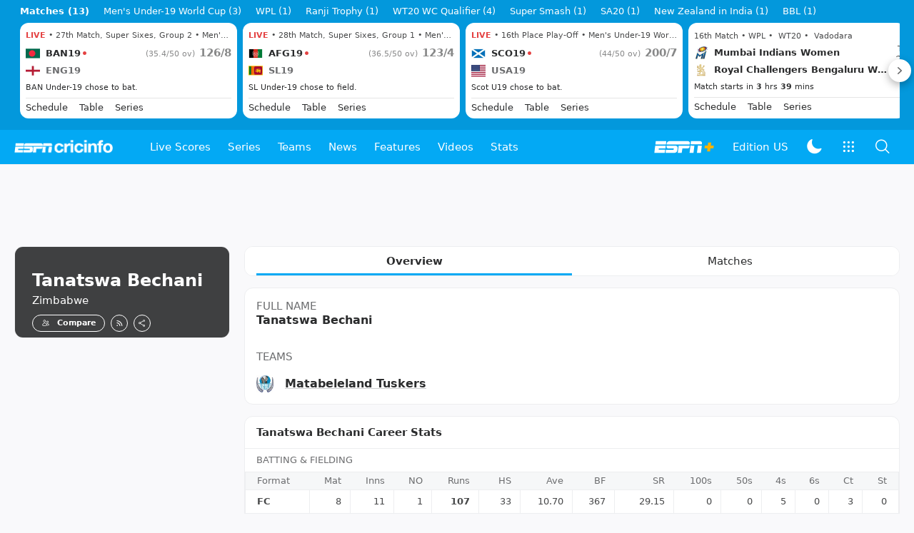

--- FILE ---
content_type: text/html; charset=utf-8
request_url: https://www.espncricinfo.com/cricketers/tanatswa-bechani-1145094
body_size: 48941
content:
<!DOCTYPE html><html lang="en"><head><meta charSet="utf-8"/><link rel="preconnect" href="https://img1.hscicdn.com" crossorigin="anonymous"/><link rel="preconnect" href="https://dcf.espn.com" crossorigin="anonymous"/><link rel="preload" href="https://wassets.hscicdn.com/static/fonts/CiIcons/ci-icons-v3.7/fonts/icomoon.woff?gencn3" as="font" type="font/woff2" crossorigin="anonymous"/><script type="text/javascript">
          /*! js-cookie v3.0.5 | MIT */
          !function(e,t){"object"==typeof exports&&"undefined"!=typeof module?module.exports=t():"function"==typeof define&&define.amd?define(t):(e="undefined"!=typeof globalThis?globalThis:e||self,function(){var n=e.Cookies,o=e.Cookies=t();o.noConflict=function(){return e.Cookies=n,o}}())}(this,(function(){"use strict";function e(e){for(var t=1;t<arguments.length;t++){var n=arguments[t];for(var o in n)e[o]=n[o]}return e}var t=function t(n,o){function r(t,r,i){if("undefined"!=typeof document){"number"==typeof(i=e({},o,i)).expires&&(i.expires=new Date(Date.now()+864e5*i.expires)),i.expires&&(i.expires=i.expires.toUTCString()),t=encodeURIComponent(t).replace(/%(2[346B]|5E|60|7C)/g,decodeURIComponent).replace(/[()]/g,escape);var c="";for(var u in i)i[u]&&(c+="; "+u,!0!==i[u]&&(c+="="+i[u].split(";")[0]));return document.cookie=t+"="+n.write(r,t)+c}}return Object.create({set:r,get:function(e){if("undefined"!=typeof document&&(!arguments.length||e)){for(var t=document.cookie?document.cookie.split("; "):[],o={},r=0;r<t.length;r++){var i=t[r].split("="),c=i.slice(1).join("=");try{var u=decodeURIComponent(i[0]);if(o[u]=n.read(c,u),e===u)break}catch(e){}}return e?o[e]:o}},remove:function(t,n){r(t,"",e({},n,{expires:-1}))},withAttributes:function(n){return t(this.converter,e({},this.attributes,n))},withConverter:function(n){return t(e({},this.converter,n),this.attributes)}},{attributes:{value:Object.freeze(o)},converter:{value:Object.freeze(n)}})}({read:function(e){return'"'===e[0]&&(e=e.slice(1,-1)),e.replace(/(%[dA-F]{2})+/gi,decodeURIComponent)},write:function(e){return encodeURIComponent(e).replace(/%(2[346BF]|3[AC-F]|40|5[BDE]|60|7[BCD])/g,decodeURIComponent)}},{path:"/"});return t}));
        </script><script type="text/javascript">
            // DATA LAYER CONFIGURATION
            var _dl = {
              site: {
                baseDomain: 'espncricinfo.com',
                site: 'espncricinfo',
                portal: 'sports',
                country: Cookies.get('country') || 'in',
                language: window.location.pathname.startsWith('/hindi') ? 'hi_in' : 'en_us',
                otguid: 'a0595f6d-337b-4be2-8d32-ad0c5e7c829d',
              },
              page: {
                page_url: window.location.href,
                page_title: document.title,
                platform: "web",
              },
              helpersEnabled: true,
              pageViewed: false,
              visitor: {
                swid: Cookies.get('SWID'),
              }
            };

            // SUBSCRIBE AND PUBLISH METHODS
            _dl.subscribe = function(eventName, callback) {
              document.addEventListener("__dataLayer." + eventName, function(e) {
                if (e && e.detail)
                  callback.apply(__dataLayer, e.detail);
              });
            };

            _dl.publish = function(eventName) {
              var args = Array.prototype.splice.apply(arguments, [1, arguments.length]),
              event = new CustomEvent("__dataLayer." + eventName, {
                detail: args || []
              });
              document.dispatchEvent(event);
            };

            // MAKE DATA LAYER GLOBAL
            window.__dataLayer = window.__dataLayer || {};
            Object.assign(window.__dataLayer, _dl);
        </script><script type="text/javascript">
          var appInfoValue = Cookies.get('ci-app');
          var appInfo = null;
          var isApp = false;
          if (appInfoValue) {
            appInfo = JSON.parse(appInfoValue);

            // android || ios
            if (appInfo['pf'] === 'android' || appInfo['pf'] === 'ios') {
              isApp = true;
            }
          }
          window.hsci = window.hsci || {
            consent: {
              region: 'unknown',
              enabled: false,
              taken: true,
            },
            did: null,
            appInfo: appInfo,
            playerV5: true
          };

          // android
          if (window.CleverTap) {
            isApp = true;

          // ios
          } else if (window.webkit && window.webkit.messageHandlers && window.webkit.messageHandlers.clevertap) {
            isApp = true;
          }

          hsci.isApp = isApp;

          //Flutter webview
          window.addEventListener('flutterInAppWebViewPlatformReady', function() {
            // console.log("flutterInAppWebViewPlatformReady done")
            window.isFlutterAppReady = true;
            window.isApp = true;
          });


          hsci.injectScript = function(src, opts) {
            (function() {
              var script = document.createElement("script");
              script.type = "text/javascript";
              script.async = false;
              script.src = src;
              if(opts && typeof opts.id !== "undefined") script.id = opts.id;
              if(opts && typeof opts.async !== "undefined") script.async = opts.async;
              if(opts && typeof opts.defer !== "undefined") script.defer = opts.defer;
              var s = document.getElementsByTagName('script')[0];
              s.parentNode.insertBefore(script, s);
            })();
          };
        </script><script type="text/javascript">
          hsci.consent.region = Cookies.get('region');
          hsci.consent.country = Cookies.get('country');

          // Faiyaz - emea region is added for exisiting users with the same region cookie.
          hsci.consent.enabled = hsci.isApp ? false : hsci.consent.region === 'gdpr' || hsci.consent.region === 'emea' || hsci.consent.region === 'ccpa';

          function handler() {
            // ensighten script is loaded and consent is taken so unblock
            window.yett.unblock();

            if(!hsci.isApp && window.hsci.playerV5) {
              // Data Layer Integration
              document.dispatchEvent(new Event("dataLayerReady"));
              window.__dataLayer.publish('pageView');
            }
          }

          // Faiyaz - emea region is added for exisiting users with the same region cookie.
          if(hsci.consent.enabled) {

            //disable integration scripts
            window.YETT_BLACKLIST = [
              /www\.googletagmanager\.com/,
              /d2r1yp2w7bby2u\.cloudfront\.net/,
              /at-.*?\.js/,
              /omniture-.*?\.js/,
              /prebid.*?\.js/,
              /sb\.scorecardresearch\.com/,
              /cdn\.taboola\.com/,
              /jsc\.mgid\.com/
            ];

            // This is required for ccpa region also
            document.addEventListener('tms.ready', handler);
            document.addEventListener('onetrust.consent.loaded', handler);

            if (hsci.consent.region === 'gdpr' || hsci.consent.region === 'emea' || hsci.consent.region === 'ccpa') {
              var _alertBox1 = Cookies.get('OptanonConsentAlertBoxClosed');
              var _alertBox2 = Cookies.get('OptanonAlertBoxClosed');
              hsci.consent.taken = _alertBox1 !== undefined || _alertBox2 !== undefined;

              window.addEventListener('consent.onetrust', function(e) {
                // Check if __tcfapi is ready to detect event on close
                // @ts-ignore
                if (window.__tcfapi) {
                  __tcfapi('getTCData', 2, function(tcData, success) {
                    if (success) {
                      if (tcData.eventStatus === 'useractioncomplete') {
                        window.location.reload();
                      }
                    }
                  });
                }
              });
            }

          } else {
            // for non gdpr regions do not load following scipt upfront load after window load
            window.YETT_BLACKLIST = [
              /d2r1yp2w7bby2u\.cloudfront\.net/,
              /omniture-.*?\.js/,
              /at-.*?\.js/,
              /cdn\.taboola\.com/,
              /jsc\.mgid\.com/
            ];

            if(hsci.isApp) {
              window.addEventListener('DOMContentLoaded', function(event) {
                window.yett.unblock();
              });
            } else {
              document.addEventListener('tms.ready', handler);
              document.addEventListener('onetrust.consent.loaded', handler);
            }
          }
        </script><script type="text/javascript">!function(t,e){"object"==typeof exports&&"undefined"!=typeof module?e(exports):"function"==typeof define&&define.amd?define(["exports"],e):e((t=t||self).yett={})}(this,function(t){"use strict";function o(e,t){return e&&(!t||t!==s)&&(!a.blacklist||a.blacklist.some(function(t){return t.test(e)}))&&(!a.whitelist||a.whitelist.every(function(t){return!t.test(e)}))}function l(t){var e=t.getAttribute("src");return a.blacklist&&a.blacklist.every(function(t){return!t.test(e)})||a.whitelist&&a.whitelist.some(function(t){return t.test(e)})}var s="javascript/blocked",a={blacklist:window.YETT_BLACKLIST,whitelist:window.YETT_WHITELIST},u={blacklisted:[]},f=new MutationObserver(function(t){for(var e=0;e<t.length;e++)for(var i=t[e].addedNodes,n=function(t){var n=i[t];if(1===n.nodeType&&"SCRIPT"===n.tagName){var e=n.src,r=n.type;if(o(e,r)){u.blacklisted.push(n.cloneNode()),n.type=s;n.addEventListener("beforescriptexecute",function t(e){n.getAttribute("type")===s&&e.preventDefault(),n.removeEventListener("beforescriptexecute",t)}),n.parentElement&&n.parentElement.removeChild(n)}}},r=0;r<i.length;r++)n(r)});f.observe(document.documentElement,{childList:!0,subtree:!0});var c=document.createElement;function p(t){return function(t){if(Array.isArray(t)){for(var e=0,n=new Array(t.length);e<t.length;e++)n[e]=t[e];return n}}(t)||function(t){if(Symbol.iterator in Object(t)||"[object Arguments]"===Object.prototype.toString.call(t))return Array.from(t)}(t)||function(){throw new TypeError("Invalid attempt to spread non-iterable instance")}()}document.createElement=function(){for(var t=arguments.length,e=new Array(t),n=0;n<t;n++)e[n]=arguments[n];if("script"!==e[0].toLowerCase())return c.bind(document).apply(void 0,e);var r=c.bind(document).apply(void 0,e),i=r.setAttribute.bind(r);return Object.defineProperties(r,{src:{get:function(){var t=r.getAttribute("src");return t&&0===t.indexOf("//")?document.location.protocol+t:t||""},set:function(t){return o(t,r.type)&&i("type",s),i("src",t),!0}},type:{set:function(t){var e=o(r.src,r.type)?s:t;return i("type",e),!0}}}),r.setAttribute=function(t,e){"type"===t||"src"===t?r[t]=e:HTMLScriptElement.prototype.setAttribute.call(r,t,e)},r};var d=new RegExp("[|\\{}()[\\]^$+*?.]","g");t.unblock=function(){for(var t=arguments.length,n=new Array(t),e=0;e<t;e++)n[e]=arguments[e];n.length<1?(a.blacklist=[],a.whitelist=[]):(a.blacklist&&(a.blacklist=a.blacklist.filter(function(e){return n.every(function(t){return"string"==typeof t?!e.test(t):t instanceof RegExp?e.toString()!==t.toString():void 0})})),a.whitelist&&(a.whitelist=[].concat(p(a.whitelist),p(n.map(function(e){if("string"==typeof e){var n=".*"+e.replace(d,"\$&")+".*";if(a.whitelist.every(function(t){return t.toString()!==n.toString()}))return new RegExp(n)}else if(e instanceof RegExp&&a.whitelist.every(function(t){return t.toString()!==e.toString()}))return e;return null}).filter(Boolean)))));for(var r=document.querySelectorAll('script[type="'.concat(s,'"]')),i=0;i<r.length;i++){var o=r[i];l(o)&&(o.type="application/javascript",u.blacklisted.push(o),o.parentElement.removeChild(o))}var c=0;p(u.blacklisted).forEach(function(t,e){if(l(t)){var n=document.createElement("script");n.setAttribute("src",t.src),n.setAttribute("type","application/javascript"),document.head.appendChild(n),u.blacklisted.splice(e-c,1),c++}}),a.blacklist&&a.blacklist.length<1&&f.disconnect()},Object.defineProperty(t,"__esModule",{value:!0})});</script><script type="text/javascript">
            if(!hsci.isApp) {
                hsci.injectScript('//dcf.espn.com/TWDC-DTCI/prod/Bootstrap.js', {async: true});
            }
          </script><script type="text/javascript">window.googletag = window.googletag || {cmd: []};
          window.pbjs = window.pbjs || {que: []};
          window._taboola = window._taboola || [];
          window._outbrain = window._outbrain || [];
        </script><meta name="viewport" content="width=device-width, initial-scale=1.0, maximum-scale=1.0, user-scalable=0"/><link rel="manifest" href="/static/json/manifest.json"/><link rel="shortcut icon" type="image/x-icon" href="https://wassets.hscicdn.com/static/images/favicon.ico"/><link href="https://wassets.hscicdn.com/static/images/iphone5_splash.png" media="(device-width: 320px) and (device-height: 568px) and (-webkit-device-pixel-ratio: 2)" rel="apple-touch-startup-image"/><link href="https://wassets.hscicdn.com/static/images/iphone6_splash.png" media="(device-width: 375px) and (device-height: 667px) and (-webkit-device-pixel-ratio: 2)" rel="apple-touch-startup-image"/><link href="https://wassets.hscicdn.com/static/images/iphoneplus_splash.png" media="(device-width: 621px) and (device-height: 1104px) and (-webkit-device-pixel-ratio: 3)" rel="apple-touch-startup-image"/><link href="https://wassets.hscicdn.com/static/images/iphonex_splash.png" media="(device-width: 375px) and (device-height: 812px) and (-webkit-device-pixel-ratio: 3)" rel="apple-touch-startup-image"/><link href="https://wassets.hscicdn.com/static/images/iphonexr_splash.png" media="(device-width: 414px) and (device-height: 896px) and (-webkit-device-pixel-ratio: 2)" rel="apple-touch-startup-image"/><link href="https://wassets.hscicdn.com/static/images/iphonexsmax_splash.png" media="(device-width: 414px) and (device-height: 896px) and (-webkit-device-pixel-ratio: 3)" rel="apple-touch-startup-image"/><link href="https://wassets.hscicdn.com/static/images/ipad_splash.png" media="(device-width: 768px) and (device-height: 1024px) and (-webkit-device-pixel-ratio: 2)" rel="apple-touch-startup-image"/><link href="https://wassets.hscicdn.com/static/images/ipadpro1_splash.png" media="(device-width: 834px) and (device-height: 1112px) and (-webkit-device-pixel-ratio: 2)" rel="apple-touch-startup-image"/><link href="https://wassets.hscicdn.com/static/images/ipadpro3_splash.png" media="(device-width: 834px) and (device-height: 1194px) and (-webkit-device-pixel-ratio: 2)" rel="apple-touch-startup-image"/><link href="https://wassets.hscicdn.com/static/images/ipadpro2_splash.png" media="(device-width: 1024px) and (device-height: 1366px) and (-webkit-device-pixel-ratio: 2)" rel="apple-touch-startup-image"/><meta name="mobile-web-app-capable" content="yes"/><meta name="apple-mobile-web-app-title" content="ESPN Cricinfo"/><meta name="apple-mobile-web-app-status-bar-style" content="black"/><meta name="theme-color" content="#03a9f4"/><link rel="apple-touch-icon" sizes="72x72" href="https://wassets.hscicdn.com/static/images/ios-72.png" type="image/png"/><link rel="apple-touch-icon" sizes="120x120" href="https://wassets.hscicdn.com/static/images/ios-120.png" type="image/png"/><link rel="apple-touch-icon" sizes="144x144" href="https://wassets.hscicdn.com/static/images/ios-144.png" type="image/png"/><link rel="apple-touch-icon" sizes="180x180" href="https://wassets.hscicdn.com/static/images/ios-180.png" type="image/png"/><title>Tanatswa Bechani Profile - Cricket Player Zimbabwe | Stats, Records, Video</title><meta name="title" content="Tanatswa Bechani Profile - Cricket Player Zimbabwe | Stats, Records, Video"/><meta name="description" content="Read about Tanatswa Bechani cricket player from Zimbabwe profile, stats, rankings, records, videos, photos at ESPNcricinfo"/><meta name="keywords" content="Tanatswa Bechani profile,Cricket Player Zimbabwe,Tanatswa Bechani Stats,Tanatswa Bechani Records,Tanatswa Bechani videos,Tanatswa Bechani photos,Tanatswa Bechani"/><meta name="robots" content="index,follow, max-snippet:-1, max-video-preview:-1, max-image-preview:large"/><meta name="googlebot" content="index,follow, max-snippet:-1, max-video-preview:-1, max-image-preview:large"/><link rel="canonical" href="https://www.espncricinfo.com/cricketers/tanatswa-bechani-1145094"/><meta property="og:site_name" content="ESPNcricinfo"/><meta property="og:type" content="website"/><meta property="og:title" content="Tanatswa Bechani Profile - Cricket Player Zimbabwe | Stats, Records, Video"/><meta property="og:description" content="Read about Tanatswa Bechani cricket player from Zimbabwe profile, stats, rankings, records, videos, photos at ESPNcricinfo"/><meta property="og:image" content="https://www.espncricinfo.com/static/images/espncricinfo-og.png"/><meta property="og:url" content="https://www.espncricinfo.com/cricketers/tanatswa-bechani-1145094"/><meta property="fb:app_id" content="260890547115"/><meta property="fb:pages" content="104266592953439"/><meta name="twitter:site" content="@espncricinfo"/><meta name="twitter:card" content="summary_large_image"/><meta name="twitter:app:name:iphone" content="ESPNcricinfo"/><meta name="twitter:app:id:iphone" content="417408017"/><meta name="twitter:app:name:googleplay" content="ESPNcricinfo"/><meta name="twitter:app:id:googleplay" content="com.july.cricinfo"/><meta name="twitter:title" content="Tanatswa Bechani Profile - Cricket Player Zimbabwe | Stats, Records, Video"/><meta name="twitter:description" content="Read about Tanatswa Bechani cricket player from Zimbabwe profile, stats, rankings, records, videos, photos at ESPNcricinfo"/><meta name="twitter:image" content="https://www.espncricinfo.com/static/images/espncricinfo-og.png"/><meta itemProp="name" content="Tanatswa Bechani Profile - Cricket Player Zimbabwe | Stats, Records, Video"/><meta itemProp="description" content="Read about Tanatswa Bechani cricket player from Zimbabwe profile, stats, rankings, records, videos, photos at ESPNcricinfo"/><meta itemProp="image" content="https://www.espncricinfo.com/static/images/espncricinfo-og.png"/><meta itemProp="publisher" content="ESPNcricinfo"/><meta itemProp="url" content="https://www.espncricinfo.com/cricketers/tanatswa-bechani-1145094"/><meta itemProp="editor" content="ESPNcricinfo"/><meta itemProp="headline" content="Tanatswa Bechani Profile - Cricket Player Zimbabwe | Stats, Records, Video"/><meta itemProp="sourceOrganization" content="ESPN Digital Media Pvt Ltd"/><meta itemProp="keywords" content="Tanatswa Bechani profile,Cricket Player Zimbabwe,Tanatswa Bechani Stats,Tanatswa Bechani Records,Tanatswa Bechani videos,Tanatswa Bechani photos,Tanatswa Bechani"/><script type="application/ld+json">{"@context":"https://schema.org","@type":"Organization","name":"ESPN Digital Media Private Limited","url":"https://www.espncricinfo.com","logo":"/static/images/espncricinfo-logo-full.png","address":{"@type":"PostalAddress","streetAddress":"Ground Floor, Embassy Golf Links Business Park, Cherry Hills, Intermediate Ring Road, Domlur","addressLocality":"Bangalore","addressRegion":"India","postalCode":"560071","Telephone":"+91-080-68479700"},"sameAs":["https://www.facebook.com/Cricinfo","https://twitter.com/ESPNcricinfo","https://www.youtube.com/espncricinfo"]}</script><script type="application/ld+json">{"@context":"https://schema.org","@graph":[{"@context":"https://schema.org","@type":"SiteNavigationElement","@id":"#nav-item","name":"Live Scores","url":"https://www.espncricinfo.com/live-cricket-score"},{"@context":"https://schema.org","@type":"SiteNavigationElement","@id":"#nav-item","name":"Live Scores Home","url":"https://www.espncricinfo.com/live-cricket-score"},{"@context":"https://schema.org","@type":"SiteNavigationElement","@id":"#nav-item","name":"Schedule","url":"https://www.espncricinfo.com/live-cricket-match-schedule-fixtures"},{"@context":"https://schema.org","@type":"SiteNavigationElement","@id":"#nav-item","name":"Results","url":"https://www.espncricinfo.com/live-cricket-match-results"},{"@context":"https://schema.org","@type":"SiteNavigationElement","@id":"#nav-item","name":"Month view","url":"https://www.espncricinfo.com/live-cricket-month-view"},{"@context":"https://schema.org","@type":"SiteNavigationElement","@id":"#nav-item","name":"Season view","url":"https://www.espncricinfo.com/ci/engine/series/index.html?view=season"},{"@context":"https://schema.org","@type":"SiteNavigationElement","@id":"#nav-item","name":"International calendar","url":"https://www.espncricinfo.com/ci/engine/match/index.html?view=calendar"},{"@context":"https://schema.org","@type":"SiteNavigationElement","@id":"#nav-item","name":"Desktop Scoreboard","url":"https://www.espncricinfo.com/ci/engine/match/scores/desktop.html"},{"@context":"https://schema.org","@type":"SiteNavigationElement","@id":"#nav-item","name":"Series","url":"https://www.espncricinfo.com/cricket-fixtures"},{"@context":"https://schema.org","@type":"SiteNavigationElement","@id":"#nav-item","name":"WPL 2026","url":"https://www.espncricinfo.com/series/women-s-premier-league-2025-26-1510059"},{"@context":"https://schema.org","@type":"SiteNavigationElement","@id":"#nav-item","name":"India vs New Zealand","url":"https://www.espncricinfo.com/series/new-zealand-in-india-2025-26-1490228"},{"@context":"https://schema.org","@type":"SiteNavigationElement","@id":"#nav-item","name":"Under-19 World Cup","url":"https://www.espncricinfo.com/series/men-s-under-19-world-cup-2025-26-1511849"},{"@context":"https://schema.org","@type":"SiteNavigationElement","@id":"#nav-item","name":"Men's T20 World Cup 2026","url":"https://www.espncricinfo.com/series/icc-men-s-t20-world-cup-2025-26-1502138"},{"@context":"https://schema.org","@type":"SiteNavigationElement","@id":"#nav-item","name":"Sri Lanka vs England","url":"https://www.espncricinfo.com/series/england-in-sri-lanka-2025-26-1507712"},{"@context":"https://schema.org","@type":"SiteNavigationElement","@id":"#nav-item","name":"South Africa vs West Indies","url":"https://www.espncricinfo.com/series/west-indies-in-south-africa-2025-26-1477604"},{"@context":"https://schema.org","@type":"SiteNavigationElement","@id":"#nav-item","name":"SA20 2026","url":"https://www.espncricinfo.com/series/sa20-2025-26-1494252"},{"@context":"https://schema.org","@type":"SiteNavigationElement","@id":"#nav-item","name":"BBL 2025","url":"https://www.espncricinfo.com/series/big-bash-league-2025-26-1490534"},{"@context":"https://schema.org","@type":"SiteNavigationElement","@id":"#nav-item","name":"BPL 2025","url":"https://www.espncricinfo.com/series/bangladesh-premier-league-2025-26-1516530"},{"@context":"https://schema.org","@type":"SiteNavigationElement","@id":"#nav-item","name":"IPL 2026","url":"https://www.espncricinfo.com/series/indian-premier-league-2025-26-1510719"},{"@context":"https://schema.org","@type":"SiteNavigationElement","@id":"#nav-item","name":"Men's Super Smash","url":"https://www.espncricinfo.com/series/super-smash-2025-26-1499623"},{"@context":"https://schema.org","@type":"SiteNavigationElement","@id":"#nav-item","name":"Women's Super Smash","url":"https://www.espncricinfo.com/series/women-s-super-smash-2025-26-1499624"},{"@context":"https://schema.org","@type":"SiteNavigationElement","@id":"#nav-item","name":"Women's T20 World Cup QLF","url":"https://www.espncricinfo.com/series/women-s-t20-world-cup-qualifier-2025-26-1515205"},{"@context":"https://schema.org","@type":"SiteNavigationElement","@id":"#nav-item","name":"Test Championship 2025-2027","url":"https://www.espncricinfo.com/series/icc-world-test-championship-2025-2027-1472510"},{"@context":"https://schema.org","@type":"SiteNavigationElement","@id":"#nav-item","name":"-Future series-","url":"https://www.espncricinfo.com/cricket-fixtures/#future"},{"@context":"https://schema.org","@type":"SiteNavigationElement","@id":"#nav-item","name":"-Archives-","url":"https://www.espncricinfo.com/ci/engine/series/index.html"},{"@context":"https://schema.org","@type":"SiteNavigationElement","@id":"#nav-item","name":"Teams","url":"https://www.espncricinfo.com/team"},{"@context":"https://schema.org","@type":"SiteNavigationElement","@id":"#nav-item","name":"Australia","url":"https://www.espncricinfo.com/team/australia-2"},{"@context":"https://schema.org","@type":"SiteNavigationElement","@id":"#nav-item","name":"Afghanistan","url":"https://www.espncricinfo.com/team/afghanistan-40"},{"@context":"https://schema.org","@type":"SiteNavigationElement","@id":"#nav-item","name":"Bangladesh","url":"https://www.espncricinfo.com/team/bangladesh-25"},{"@context":"https://schema.org","@type":"SiteNavigationElement","@id":"#nav-item","name":"Canada","url":"https://www.espncricinfo.com/team/canada-17"},{"@context":"https://schema.org","@type":"SiteNavigationElement","@id":"#nav-item","name":"England","url":"https://www.espncricinfo.com/team/england-1"},{"@context":"https://schema.org","@type":"SiteNavigationElement","@id":"#nav-item","name":"Ireland","url":"https://www.espncricinfo.com/team/ireland-29"},{"@context":"https://schema.org","@type":"SiteNavigationElement","@id":"#nav-item","name":"India","url":"https://www.espncricinfo.com/team/india-6"},{"@context":"https://schema.org","@type":"SiteNavigationElement","@id":"#nav-item","name":"Namibia","url":"https://www.espncricinfo.com/team/namibia-28"},{"@context":"https://schema.org","@type":"SiteNavigationElement","@id":"#nav-item","name":"New Zealand","url":"https://www.espncricinfo.com/team/new-zealand-5"},{"@context":"https://schema.org","@type":"SiteNavigationElement","@id":"#nav-item","name":"Nepal","url":"https://www.espncricinfo.com/team/nepal-33"},{"@context":"https://schema.org","@type":"SiteNavigationElement","@id":"#nav-item","name":"Pakistan","url":"https://www.espncricinfo.com/team/pakistan-7"},{"@context":"https://schema.org","@type":"SiteNavigationElement","@id":"#nav-item","name":"Netherlands","url":"https://www.espncricinfo.com/team/netherlands-15"},{"@context":"https://schema.org","@type":"SiteNavigationElement","@id":"#nav-item","name":"South Africa","url":"https://www.espncricinfo.com/team/south-africa-3"},{"@context":"https://schema.org","@type":"SiteNavigationElement","@id":"#nav-item","name":"Oman","url":"https://www.espncricinfo.com/team/oman-37"},{"@context":"https://schema.org","@type":"SiteNavigationElement","@id":"#nav-item","name":"Sri Lanka","url":"https://www.espncricinfo.com/team/sri-lanka-8"},{"@context":"https://schema.org","@type":"SiteNavigationElement","@id":"#nav-item","name":"Scotland","url":"https://www.espncricinfo.com/team/scotland-30"},{"@context":"https://schema.org","@type":"SiteNavigationElement","@id":"#nav-item","name":"West Indies","url":"https://www.espncricinfo.com/team/west-indies-4"},{"@context":"https://schema.org","@type":"SiteNavigationElement","@id":"#nav-item","name":"UAE","url":"https://www.espncricinfo.com/team/united-arab-emirates-27"},{"@context":"https://schema.org","@type":"SiteNavigationElement","@id":"#nav-item","name":"Zimbabwe","url":"https://www.espncricinfo.com/team/zimbabwe-9"},{"@context":"https://schema.org","@type":"SiteNavigationElement","@id":"#nav-item","name":"USA","url":"https://www.espncricinfo.com/team/united-states-of-america-11"},{"@context":"https://schema.org","@type":"SiteNavigationElement","@id":"#nav-item","name":"News","url":"https://www.espncricinfo.com/cricket-news"},{"@context":"https://schema.org","@type":"SiteNavigationElement","@id":"#nav-item","name":"News Home","url":"https://www.espncricinfo.com/cricket-news"},{"@context":"https://schema.org","@type":"SiteNavigationElement","@id":"#nav-item","name":"Future of ODIs","url":"https://www.espncricinfo.com/cricket-news/the-future-of-odis-39"},{"@context":"https://schema.org","@type":"SiteNavigationElement","@id":"#nav-item","name":"Ball-tampering","url":"https://www.espncricinfo.com/cricket-news/ball-tampering-25"},{"@context":"https://schema.org","@type":"SiteNavigationElement","@id":"#nav-item","name":"Technology in cricket","url":"https://www.espncricinfo.com/cricket-news/technology-in-cricket-18"},{"@context":"https://schema.org","@type":"SiteNavigationElement","@id":"#nav-item","name":"Racism","url":"https://www.espncricinfo.com/cricket-news/racism-99"},{"@context":"https://schema.org","@type":"SiteNavigationElement","@id":"#nav-item","name":"Run-out controversies","url":"https://www.espncricinfo.com/cricket-news/run-out-controversies-325"},{"@context":"https://schema.org","@type":"SiteNavigationElement","@id":"#nav-item","name":"Corruption","url":"https://www.espncricinfo.com/cricket-news/corruption-in-cricket-4"},{"@context":"https://schema.org","@type":"SiteNavigationElement","@id":"#nav-item","name":"Features","url":"https://www.espncricinfo.com/cricket-features"},{"@context":"https://schema.org","@type":"SiteNavigationElement","@id":"#nav-item","name":"Features Home","url":"https://www.espncricinfo.com/cricket-features"},{"@context":"https://schema.org","@type":"SiteNavigationElement","@id":"#nav-item","name":"On this day","url":"https://www.espncricinfo.com/on-this-day/cricket-events"},{"@context":"https://schema.org","@type":"SiteNavigationElement","@id":"#nav-item","name":"Writers","url":"https://www.espncricinfo.com/espncricinfo-writers-index"},{"@context":"https://schema.org","@type":"SiteNavigationElement","@id":"#nav-item","name":"Web stories","url":"https://www.espncricinfo.com/webstories"},{"@context":"https://schema.org","@type":"SiteNavigationElement","@id":"#nav-item","name":"Photo galleries","url":"https://www.espncricinfo.com/gallery"},{"@context":"https://schema.org","@type":"SiteNavigationElement","@id":"#nav-item","name":"Cricinfo 30 years","url":"https://www.espncricinfo.com/cricinfo-30-years"},{"@context":"https://schema.org","@type":"SiteNavigationElement","@id":"#nav-item","name":"The Cricket Monthly","url":"https://www.thecricketmonthly.com/"},{"@context":"https://schema.org","@type":"SiteNavigationElement","@id":"#nav-item","name":"Videos","url":"https://www.espncricinfo.com/cricket-videos/"},{"@context":"https://schema.org","@type":"SiteNavigationElement","@id":"#nav-item","name":"Cricinformed","url":"https://www.espncricinfo.com/cricket-videos/genre/cricinformed-299"},{"@context":"https://schema.org","@type":"SiteNavigationElement","@id":"#nav-item","name":"TimeOut","url":"https://www.espncricinfo.com/cricket-videos/genre/time-out-221"},{"@context":"https://schema.org","@type":"SiteNavigationElement","@id":"#nav-item","name":"Matchday","url":"https://www.espncricinfo.com/cricket-videos/genre/match-day-155"},{"@context":"https://schema.org","@type":"SiteNavigationElement","@id":"#nav-item","name":"25 Questions","url":"https://www.espncricinfo.com/cricket-videos/genre/25-questions-191"},{"@context":"https://schema.org","@type":"SiteNavigationElement","@id":"#nav-item","name":"News and Analysis","url":"https://www.espncricinfo.com/cricket-videos/genre/news-and-analysis-34"},{"@context":"https://schema.org","@type":"SiteNavigationElement","@id":"#nav-item","name":"Interviews","url":"https://www.espncricinfo.com/cricket-videos/genre/interviews-9"},{"@context":"https://schema.org","@type":"SiteNavigationElement","@id":"#nav-item","name":"Features","url":"https://www.espncricinfo.com/cricket-videos/genre/features-46"},{"@context":"https://schema.org","@type":"SiteNavigationElement","@id":"#nav-item","name":"Press Conference","url":"https://www.espncricinfo.com/cricket-videos/genre/press-conference-2"},{"@context":"https://schema.org","@type":"SiteNavigationElement","@id":"#nav-item","name":"Polite Enquiries","url":"https://www.espncricinfo.com/cricket-videos/genre/politeenquiries-119"},{"@context":"https://schema.org","@type":"SiteNavigationElement","@id":"#nav-item","name":"Run Order","url":"https://www.espncricinfo.com/cricket-videos/genre/run-order-166"},{"@context":"https://schema.org","@type":"SiteNavigationElement","@id":"#nav-item","name":"Newsroom","url":"https://www.espncricinfo.com/cricket-videos/genre/newsroom-218"},{"@context":"https://schema.org","@type":"SiteNavigationElement","@id":"#nav-item","name":"Highlights","url":"https://www.espncricinfo.com/cricket-videos/genre/highlights-37"},{"@context":"https://schema.org","@type":"SiteNavigationElement","@id":"#nav-item","name":"YouTube","url":"https://www.youtube.com/ESPNCricinfo"},{"@context":"https://schema.org","@type":"SiteNavigationElement","@id":"#nav-item","name":"Stats","url":"https://www.espncricinfo.com/records"},{"@context":"https://schema.org","@type":"SiteNavigationElement","@id":"#nav-item","name":"Stats home","url":"https://www.espncricinfo.com/records"},{"@context":"https://schema.org","@type":"SiteNavigationElement","@id":"#nav-item","name":"AskCricinfo","url":"https://www.espncricinfo.com/ask"},{"@context":"https://schema.org","@type":"SiteNavigationElement","@id":"#nav-item","name":"Statsguru","url":"https://stats.espncricinfo.com/ci/engine/stats/index.html"},{"@context":"https://schema.org","@type":"SiteNavigationElement","@id":"#nav-item","name":"SuperStats","url":"https://www.espncricinfo.com/genre/superstats-706"},{"@context":"https://schema.org","@type":"SiteNavigationElement","@id":"#nav-item","name":"2025 records","url":"https://www.espncricinfo.com/records/year/2025-2025"},{"@context":"https://schema.org","@type":"SiteNavigationElement","@id":"#nav-item","name":"2024 records","url":"https://www.espncricinfo.com/records/year/2024-2024"},{"@context":"https://schema.org","@type":"SiteNavigationElement","@id":"#nav-item","name":"All records","url":"https://www.espncricinfo.com/records"},{"@context":"https://schema.org","@type":"SiteNavigationElement","@id":"#nav-item","name":"Players","url":"https://www.espncricinfo.com/cricketers"},{"@context":"https://schema.org","@type":"SiteNavigationElement","@id":"#nav-item","name":"Grounds","url":"https://www.espncricinfo.com/cricket-grounds"},{"@context":"https://schema.org","@type":"SiteNavigationElement","@id":"#nav-item","name":"Rankings","url":"https://www.espncricinfo.com/rankings/icc-team-ranking"}]}</script><script type="application/ld+json">{"@context":"https://schema.org","@type":"WebPage","name":"Tanatswa Bechani Profile - Cricket Player Zimbabwe | Stats, Records, Video","description":"Read about Tanatswa Bechani cricket player from Zimbabwe profile, stats, rankings, records, videos, photos at ESPNcricinfo","url":"https://www.espncricinfo.com/cricketers/tanatswa-bechani-1145094","publisher":{"@type":"Organization","name":"ESPN Digital Media Private Limited","url":"https://www.espncricinfo.com","logo":{"@type":"ImageObject","contentUrl":"/static/images/espncricinfo-logo-full.png"}}}</script><script type="application/ld+json">{"@context":"https://schema.org","@type":"Person","url":"https://www.espncricinfo.com/cricketers/tanatswa-bechani-1145094","name":"Tanatswa Bechani","image":"","jobTitle":"Cricket Player","birthDate":"","birthPlace":{"@type":"Place","name":""},"nationality":{"@type":"Country","name":"Zimbabwe"},"memberOf":{"@type":"SportsTeam","name":"Zimbabwe Cricket Team"},"gender":"Male"}</script><meta name="next-head-count" content="69"/><link data-next-font="" rel="preconnect" href="/" crossorigin="anonymous"/><link rel="preload" href="https://wassets.hscicdn.com/_next/static/css/555538078b0b0fcb.css" as="style"/><link rel="stylesheet" href="https://wassets.hscicdn.com/_next/static/css/555538078b0b0fcb.css" data-n-g=""/><noscript data-n-css=""></noscript><script defer="" nomodule="" src="https://wassets.hscicdn.com/_next/static/chunks/polyfills-78c92fac7aa8fdd8.js"></script><script defer="" src="https://wassets.hscicdn.com/_next/static/chunks/CiLanguageEnglish.44cecc4cb23f9718.js"></script><script defer="" src="https://wassets.hscicdn.com/_next/static/chunks/4657.abcb2e5936dfe1d8.js"></script><script src="https://wassets.hscicdn.com/_next/static/chunks/webpack-69668e6f336223ad.js" defer=""></script><script src="https://wassets.hscicdn.com/_next/static/chunks/framework-70f95e8fb8fe7028.js" defer=""></script><script src="https://wassets.hscicdn.com/_next/static/chunks/main-46c7eef8fbc39f54.js" defer=""></script><script src="https://wassets.hscicdn.com/_next/static/chunks/pages/_app-9c13bae1e3ffabdd.js" defer=""></script><script src="https://wassets.hscicdn.com/_next/static/chunks/2024-d083a4536cc32940.js" defer=""></script><script src="https://wassets.hscicdn.com/_next/static/chunks/9515-ea150dbf5171c32e.js" defer=""></script><script src="https://wassets.hscicdn.com/_next/static/chunks/7185-8c8b43a234cfc1e5.js" defer=""></script><script src="https://wassets.hscicdn.com/_next/static/chunks/497-a5ff636093bd0121.js" defer=""></script><script src="https://wassets.hscicdn.com/_next/static/chunks/3903-b4e0c3f39a6cecb3.js" defer=""></script><script src="https://wassets.hscicdn.com/_next/static/chunks/4315-4b6cbe36af16bbc6.js" defer=""></script><script src="https://wassets.hscicdn.com/_next/static/chunks/4459-d89ed717d397746f.js" defer=""></script><script src="https://wassets.hscicdn.com/_next/static/chunks/6391-38c35c7025167fc1.js" defer=""></script><script src="https://wassets.hscicdn.com/_next/static/chunks/1824-01a3cf96ed4218b2.js" defer=""></script><script src="https://wassets.hscicdn.com/_next/static/chunks/3664-e1095e775baf56dc.js" defer=""></script><script src="https://wassets.hscicdn.com/_next/static/chunks/pages/player/CiPlayerHomePage-fd07e719a33da733.js" defer=""></script><script src="https://wassets.hscicdn.com/_next/static/3RvoFDJcOjCOSaTgqZXr9/_buildManifest.js" defer=""></script><script src="https://wassets.hscicdn.com/_next/static/3RvoFDJcOjCOSaTgqZXr9/_ssgManifest.js" defer=""></script></head><body class=""><div id="__next"><script>
    (function() {
      let theme = window?.localStorage?.getItem('ci-theme-preference') || 'LIGHT';

      // check ci-app-theme cookie required for native app theme support
      const appTheme = Cookies.get('ci_app_theme') || Cookies.get('ci-app-theme');

      if(appTheme) {
        theme = appTheme;
        window.hsciapp = { theme: appTheme };
      }

      if (theme === 'DARK') {
        document.body.dataset.colorTheme = 'dark';
      }
    })()
  </script><noscript><iframe src="//www.googletagmanager.com/ns.html?id=GTM-M2X5VXQ" height="0" width="0" style="display:none;visibility:hidden;"></iframe></noscript><section id="pane-main" class=""><section id="main-container"><aside class="ad-placeholder overlay ad-overlay-874542"></aside><div class="ds-pb-4 ds-min-h-[182px] ds-bg-fill-hsb ds-pt-2"><div class="lg:ds-container lg:ds-mx-auto lg:ds-px-5"><div class="ds-relative ds-w-full ds-scrollbar-hide ds-px-2 ds-flex ds-bg-transparent ds-overflow-x-auto ds-scrollbar-hide"><div class="ds-flex ds-flex-row ds-w-full ds-overflow-x-auto ds-scrollbar-hide ds-overflow-y-hidden"><div class="ds-shrink-0 ds-mr-5 last:ds-mr-0"><div class="ds-cursor-pointer ds-flex ds-justify-center ds-h-4"><span class="ds-text-tight-s ds-font-bold ds-flex ds-justify-center ds-items-center ds-cursor-pointer ds-flex-1 ds-text-raw-white ds-tab-active"><span>Matches<!-- --> <span>(<!-- -->13<!-- -->)</span></span></span></div></div><div class="ds-shrink-0 ds-mr-5 last:ds-mr-0"><div class="ds-cursor-pointer ds-flex ds-justify-center ds-h-4"><span class="ds-text-tight-s ds-font-regular ds-flex ds-justify-center ds-items-center ds-cursor-pointer ds-flex-1 ds-text-raw-white"><span>Men&#x27;s Under-19 World Cup<!-- --> <span>(<!-- -->3<!-- -->)</span></span></span></div></div><div class="ds-shrink-0 ds-mr-5 last:ds-mr-0"><div class="ds-cursor-pointer ds-flex ds-justify-center ds-h-4"><span class="ds-text-tight-s ds-font-regular ds-flex ds-justify-center ds-items-center ds-cursor-pointer ds-flex-1 ds-text-raw-white"><span>WPL<!-- --> <span>(<!-- -->1<!-- -->)</span></span></span></div></div><div class="ds-shrink-0 ds-mr-5 last:ds-mr-0"><div class="ds-cursor-pointer ds-flex ds-justify-center ds-h-4"><span class="ds-text-tight-s ds-font-regular ds-flex ds-justify-center ds-items-center ds-cursor-pointer ds-flex-1 ds-text-raw-white"><span>Ranji Trophy<!-- --> <span>(<!-- -->1<!-- -->)</span></span></span></div></div><div class="ds-shrink-0 ds-mr-5 last:ds-mr-0"><div class="ds-cursor-pointer ds-flex ds-justify-center ds-h-4"><span class="ds-text-tight-s ds-font-regular ds-flex ds-justify-center ds-items-center ds-cursor-pointer ds-flex-1 ds-text-raw-white"><span>WT20 WC Qualifier<!-- --> <span>(<!-- -->4<!-- -->)</span></span></span></div></div><div class="ds-shrink-0 ds-mr-5 last:ds-mr-0"><div class="ds-cursor-pointer ds-flex ds-justify-center ds-h-4"><span class="ds-text-tight-s ds-font-regular ds-flex ds-justify-center ds-items-center ds-cursor-pointer ds-flex-1 ds-text-raw-white"><span>Super Smash<!-- --> <span>(<!-- -->1<!-- -->)</span></span></span></div></div><div class="ds-shrink-0 ds-mr-5 last:ds-mr-0"><div class="ds-cursor-pointer ds-flex ds-justify-center ds-h-4"><span class="ds-text-tight-s ds-font-regular ds-flex ds-justify-center ds-items-center ds-cursor-pointer ds-flex-1 ds-text-raw-white"><span>SA20<!-- --> <span>(<!-- -->1<!-- -->)</span></span></span></div></div><div class="ds-shrink-0 ds-mr-5 last:ds-mr-0"><div class="ds-cursor-pointer ds-flex ds-justify-center ds-h-4"><span class="ds-text-tight-s ds-font-regular ds-flex ds-justify-center ds-items-center ds-cursor-pointer ds-flex-1 ds-text-raw-white"><span>New Zealand in India<!-- --> <span>(<!-- -->1<!-- -->)</span></span></span></div></div><div class="ds-shrink-0 ds-mr-5 last:ds-mr-0"><div class="ds-cursor-pointer ds-flex ds-justify-center ds-h-4"><span class="ds-text-tight-s ds-font-regular ds-flex ds-justify-center ds-items-center ds-cursor-pointer ds-flex-1 ds-text-raw-white"><span>BBL<!-- --> <span>(<!-- -->1<!-- -->)</span></span></span></div></div></div></div><div class="ds-block"></div><div class="ds-pt-2"><div class="ci-hsb-carousel"><div class="slick-slider ds-carousel slick-initialized" dir="ltr"><button type="button" data-role="none" class="slick-arrow slick-prev slick-disabled" style="display:block"> <!-- -->Previous</button><div class="slick-list"><div class="slick-track" style="width:0px;left:0px"><div style="outline:none" data-index="0" class="slick-slide slick-active slick-current" tabindex="-1" aria-hidden="false"><div><aside></aside></div></div><div style="outline:none" data-index="1" class="slick-slide slick-active" tabindex="-1" aria-hidden="false"><div><div class="ds-p-2 ds-pb-0.5 ds-bg-fill-hsb-scorecell ds-text-compact-2xs ds-rounded-xl ds-h-[8.375rem]" tabindex="-1" style="width:100%;display:inline-block"><div class="ds-w-[288px]"><a href="/series/men-s-under-19-world-cup-2025-26-1511849/bangladesh-under-19s-vs-england-under-19s-27th-match-super-sixes-group-2-1511878/live-cricket-score" title="" class="ds-no-tap-higlight"><span class="ds-text-compact-xxs"><span class="ds-block ds-relative"><span class="ds-flex ds-justify-between ds-items-center ds-h-5"><span class="ds-truncate"></span></span><span class="ds-h-14 ds-overflow-hidden"><div class=""><div class="ds-flex ds-flex-col ds-mb-2 ds-mt-1 ds-space-y-1"><div class="ci-team-score ds-flex ds-justify-between ds-items-center ds-text-typo"><div class="ds-flex ds-items-center ds-min-w-0 ds-mr-1" title="BAN19"><img width="20" height="20" alt="BAN19 Flag" style="width:20px;height:20px" class="ds-mr-2" src="https://wassets.hscicdn.com/static/images/lazyimage-transparent.png" fetchpriority="auto"/><p class="ds-text-tight-s ds-font-bold ds-capitalize ds-truncate">BAN19</p><i style="font-size:12px" class="icon-dot_circular ds-text-icon-error hover:ds-text-icon-error-hover"></i></div><div class="ds-text-compact-s ds-text-typo ds-text-right ds-whitespace-nowrap"><span class="ds-text-compact-xxs ds-mr-0.5">(35/50 ov) </span><strong class="">124/8</strong></div></div><div class="ci-team-score ds-flex ds-justify-between ds-items-center ds-text-typo"><div class="ds-flex ds-items-center ds-min-w-0 ds-mr-1" title="ENG19"><img width="20" height="20" alt="ENG19 Flag" style="width:20px;height:20px" class="ds-mr-2" src="https://wassets.hscicdn.com/static/images/lazyimage-transparent.png" fetchpriority="auto"/><p class="ds-text-tight-s ds-font-bold ds-capitalize ds-truncate !ds-text-typo-mid3">ENG19</p></div></div></div></div></span><span class="ds-h-3"><p class="ds-text-tight-xs ds-font-medium ds-truncate ds-opacity-0"><span>null</span></p></span></span></span></a><span class="ds-flex ds-mt-2 ds-py-1 ds-border-t ds-border-line-default-translucent"><a href="/series/men-s-under-19-world-cup-2025-26-1511849/match-schedule-fixtures-and-results" title="Schedule" class="ds-inline-flex ds-items-start ds-leading-none ds-mr-4"><span class="ds-text-compact-xs ds-block ds-text-typo hover:ds-underline hover:ds-decoration-ui-stroke">Schedule</span></a><a href="/series/men-s-under-19-world-cup-2025-26-1511849/points-table-standings" title="Table" class="ds-inline-flex ds-items-start ds-leading-none ds-mr-4"><span class="ds-text-compact-xs ds-block ds-text-typo hover:ds-underline hover:ds-decoration-ui-stroke">Table</span></a><a href="/series/men-s-under-19-world-cup-2025-26-1511849" title="ICC Men&#x27;s Under-19 World Cup" class="ds-inline-flex ds-items-start ds-leading-none ds-mr-4"><span class="ds-text-compact-xs ds-block ds-text-typo hover:ds-underline hover:ds-decoration-ui-stroke">Series</span></a></span></div></div></div></div><div style="outline:none" data-index="2" class="slick-slide slick-active" tabindex="-1" aria-hidden="false"><div><div class="ds-p-2 ds-pb-0.5 ds-bg-fill-hsb-scorecell ds-text-compact-2xs ds-rounded-xl ds-h-[8.375rem]" tabindex="-1" style="width:100%;display:inline-block"><div class="ds-w-[288px]"><a href="/series/men-s-under-19-world-cup-2025-26-1511849/afghanistan-under-19s-vs-sri-lanka-under-19s-28th-match-super-sixes-group-1-1511879/live-cricket-score" title="" class="ds-no-tap-higlight"><span class="ds-text-compact-xxs"><span class="ds-block ds-relative"><span class="ds-flex ds-justify-between ds-items-center ds-h-5"><span class="ds-truncate"></span></span><span class="ds-h-14 ds-overflow-hidden"><div class=""><div class="ds-flex ds-flex-col ds-mb-2 ds-mt-1 ds-space-y-1"><div class="ci-team-score ds-flex ds-justify-between ds-items-center ds-text-typo"><div class="ds-flex ds-items-center ds-min-w-0 ds-mr-1" title="AFG19"><img width="20" height="20" alt="AFG19 Flag" style="width:20px;height:20px" class="ds-mr-2" src="https://wassets.hscicdn.com/static/images/lazyimage-transparent.png" fetchpriority="auto"/><p class="ds-text-tight-s ds-font-bold ds-capitalize ds-truncate">AFG19</p><i style="font-size:12px" class="icon-dot_circular ds-text-icon-error hover:ds-text-icon-error-hover"></i></div><div class="ds-text-compact-s ds-text-typo ds-text-right ds-whitespace-nowrap"><span class="ds-text-compact-xxs ds-mr-0.5">(36/50 ov) </span><strong class="">116/4</strong></div></div><div class="ci-team-score ds-flex ds-justify-between ds-items-center ds-text-typo"><div class="ds-flex ds-items-center ds-min-w-0 ds-mr-1" title="SL19"><img width="20" height="20" alt="SL19 Flag" style="width:20px;height:20px" class="ds-mr-2" src="https://wassets.hscicdn.com/static/images/lazyimage-transparent.png" fetchpriority="auto"/><p class="ds-text-tight-s ds-font-bold ds-capitalize ds-truncate !ds-text-typo-mid3">SL19</p></div></div></div></div></span><span class="ds-h-3"><p class="ds-text-tight-xs ds-font-medium ds-truncate ds-opacity-0"><span>null</span></p></span></span></span></a><span class="ds-flex ds-mt-2 ds-py-1 ds-border-t ds-border-line-default-translucent"><a href="/series/men-s-under-19-world-cup-2025-26-1511849/match-schedule-fixtures-and-results" title="Schedule" class="ds-inline-flex ds-items-start ds-leading-none ds-mr-4"><span class="ds-text-compact-xs ds-block ds-text-typo hover:ds-underline hover:ds-decoration-ui-stroke">Schedule</span></a><a href="/series/men-s-under-19-world-cup-2025-26-1511849/points-table-standings" title="Table" class="ds-inline-flex ds-items-start ds-leading-none ds-mr-4"><span class="ds-text-compact-xs ds-block ds-text-typo hover:ds-underline hover:ds-decoration-ui-stroke">Table</span></a><a href="/series/men-s-under-19-world-cup-2025-26-1511849" title="ICC Men&#x27;s Under-19 World Cup" class="ds-inline-flex ds-items-start ds-leading-none ds-mr-4"><span class="ds-text-compact-xs ds-block ds-text-typo hover:ds-underline hover:ds-decoration-ui-stroke">Series</span></a></span></div></div></div></div><div style="outline:none" data-index="3" class="slick-slide" tabindex="-1" aria-hidden="true"><div><div class="ds-p-2 ds-pb-0.5 ds-bg-fill-hsb-scorecell ds-text-compact-2xs ds-rounded-xl ds-h-[8.375rem]" tabindex="-1" style="width:100%;display:inline-block"><div class="ds-w-[288px]"><a href="/series/men-s-under-19-world-cup-2025-26-1511849/scotland-under-19s-vs-united-states-of-america-under-19s-16th-place-play-off-1511877/live-cricket-score" title="" class="ds-no-tap-higlight"><span class="ds-text-compact-xxs"><span class="ds-block ds-relative"><span class="ds-flex ds-justify-between ds-items-center ds-h-5"><span class="ds-truncate"></span></span><span class="ds-h-14 ds-overflow-hidden"><div class=""><div class="ds-flex ds-flex-col ds-mb-2 ds-mt-1 ds-space-y-1"><div class="ci-team-score ds-flex ds-justify-between ds-items-center ds-text-typo"><div class="ds-flex ds-items-center ds-min-w-0 ds-mr-1" title="SCO19"><img width="20" height="20" alt="SCO19 Flag" style="width:20px;height:20px" class="ds-mr-2" src="https://wassets.hscicdn.com/static/images/lazyimage-transparent.png" fetchpriority="auto"/><p class="ds-text-tight-s ds-font-bold ds-capitalize ds-truncate">SCO19</p><i style="font-size:12px" class="icon-dot_circular ds-text-icon-error hover:ds-text-icon-error-hover"></i></div><div class="ds-text-compact-s ds-text-typo ds-text-right ds-whitespace-nowrap"><span class="ds-text-compact-xxs ds-mr-0.5">(43/50 ov) </span><strong class="">192/7</strong></div></div><div class="ci-team-score ds-flex ds-justify-between ds-items-center ds-text-typo"><div class="ds-flex ds-items-center ds-min-w-0 ds-mr-1" title="USA19"><img width="20" height="20" alt="USA19 Flag" style="width:20px;height:20px" class="ds-mr-2" src="https://wassets.hscicdn.com/static/images/lazyimage-transparent.png" fetchpriority="auto"/><p class="ds-text-tight-s ds-font-bold ds-capitalize ds-truncate !ds-text-typo-mid3">USA19</p></div></div></div></div></span><span class="ds-h-3"><p class="ds-text-tight-xs ds-font-medium ds-truncate ds-opacity-0"><span>null</span></p></span></span></span></a><span class="ds-flex ds-mt-2 ds-py-1 ds-border-t ds-border-line-default-translucent"><a href="/series/men-s-under-19-world-cup-2025-26-1511849/match-schedule-fixtures-and-results" title="Schedule" class="ds-inline-flex ds-items-start ds-leading-none ds-mr-4"><span class="ds-text-compact-xs ds-block ds-text-typo hover:ds-underline hover:ds-decoration-ui-stroke">Schedule</span></a><a href="/series/men-s-under-19-world-cup-2025-26-1511849/points-table-standings" title="Table" class="ds-inline-flex ds-items-start ds-leading-none ds-mr-4"><span class="ds-text-compact-xs ds-block ds-text-typo hover:ds-underline hover:ds-decoration-ui-stroke">Table</span></a><a href="/series/men-s-under-19-world-cup-2025-26-1511849" title="ICC Men&#x27;s Under-19 World Cup" class="ds-inline-flex ds-items-start ds-leading-none ds-mr-4"><span class="ds-text-compact-xs ds-block ds-text-typo hover:ds-underline hover:ds-decoration-ui-stroke">Series</span></a></span></div></div></div></div><div style="outline:none" data-index="4" class="slick-slide" tabindex="-1" aria-hidden="true"><div><div class="ds-p-2 ds-pb-0.5 ds-bg-fill-hsb-scorecell ds-text-compact-2xs ds-rounded-xl ds-h-[8.375rem]" tabindex="-1" style="width:100%;display:inline-block"><div class="ds-w-[288px]"><a href="/series/wpl-2025-26-1510059/mumbai-indians-women-vs-royal-challengers-bengaluru-women-16th-match-1513697/match-preview" title="" class="ds-no-tap-higlight"><span class="ds-text-compact-xxs"><span class="ds-block ds-relative"><span class="ds-flex ds-justify-between ds-items-center ds-h-5"><span class="ds-truncate"></span></span><span class="ds-h-14 ds-overflow-hidden"><div class="ds-flex ds-justify-between ds-items-center"><div class="ds-flex ds-flex-col ds-mb-2 ds-mt-1 ds-space-y-1"><div class="ci-team-score ds-flex ds-justify-between ds-items-center ds-text-typo"><div class="ds-flex ds-items-center ds-min-w-0 ds-mr-1" title="Mumbai Indians Women"><img width="20" height="20" alt="Mumbai Indians Women Flag" style="width:20px;height:20px" class="ds-mr-2" src="https://wassets.hscicdn.com/static/images/lazyimage-transparent.png" fetchpriority="auto"/><p class="ds-text-tight-s ds-font-bold ds-capitalize ds-truncate">Mumbai Indians Women</p></div></div><div class="ci-team-score ds-flex ds-justify-between ds-items-center ds-text-typo"><div class="ds-flex ds-items-center ds-min-w-0 ds-mr-1" title="Royal Challengers Bengaluru Women"><img width="20" height="20" alt="Royal Challengers Bengaluru Women Flag" style="width:20px;height:20px" class="ds-mr-2" src="https://wassets.hscicdn.com/static/images/lazyimage-transparent.png" fetchpriority="auto"/><p class="ds-text-tight-s ds-font-bold ds-capitalize ds-truncate">Royal Challengers Bengaluru Women</p></div></div></div><div class="ds-text-right"><div class="ds-text-tight-xs"><div>Today</div><div><div class="ds-text-tight-m ds-font-bold">2:00 PM</div></div></div></div></div></span><span class="ds-h-3"><p class="ds-text-tight-xs ds-font-medium ds-truncate ds-opacity-0"><span>null</span></p></span></span></span></a><span class="ds-flex ds-mt-2 ds-py-1 ds-border-t ds-border-line-default-translucent"><a href="/series/wpl-2025-26-1510059/match-schedule-fixtures-and-results" title="Schedule" class="ds-inline-flex ds-items-start ds-leading-none ds-mr-4"><span class="ds-text-compact-xs ds-block ds-text-typo hover:ds-underline hover:ds-decoration-ui-stroke">Schedule</span></a><a href="/series/wpl-2025-26-1510059/points-table-standings" title="Table" class="ds-inline-flex ds-items-start ds-leading-none ds-mr-4"><span class="ds-text-compact-xs ds-block ds-text-typo hover:ds-underline hover:ds-decoration-ui-stroke">Table</span></a><a href="/series/wpl-2025-26-1510059" title="Women&#x27;s Premier League" class="ds-inline-flex ds-items-start ds-leading-none ds-mr-4"><span class="ds-text-compact-xs ds-block ds-text-typo hover:ds-underline hover:ds-decoration-ui-stroke">Series</span></a></span></div></div></div></div><div style="outline:none" data-index="5" class="slick-slide" tabindex="-1" aria-hidden="true"><div><div class="ds-p-2 ds-pb-0.5 ds-bg-fill-hsb-scorecell ds-text-compact-2xs ds-rounded-xl ds-h-[8.375rem]" tabindex="-1" style="width:100%;display:inline-block"><div class="ds-w-[288px]"><a href="/series/ranji-trophy-2025-26-1492381/bihar-vs-manipur-plate-final-1492501/live-cricket-score" title="" class="ds-no-tap-higlight"><span class="ds-text-compact-xxs"><span class="ds-block"><span class="ds-flex ds-justify-between ds-items-center ds-h-5"><span class="ds-truncate"></span></span><span class="ds-h-14 ds-overflow-hidden"><div class=""><div class="ds-flex ds-flex-col ds-mb-2 ds-mt-1 ds-space-y-1"><div class="ci-team-score ds-flex ds-justify-between ds-items-center ds-text-typo"><div class="ds-flex ds-items-center ds-min-w-0 ds-mr-1" title="BIHAR"><img width="20" height="20" alt="BIHAR Flag" style="width:20px;height:20px" class="ds-mr-2" src="https://wassets.hscicdn.com/static/images/lazyimage-transparent.png" fetchpriority="auto"/><p class="ds-text-tight-s ds-font-bold ds-capitalize ds-truncate">BIHAR</p></div><div class="ds-text-compact-s ds-text-typo ds-text-right ds-whitespace-nowrap"><span class="ds-text-compact-xxs ds-mr-0.5"></span><strong class="">522<span> &amp; </span></strong><strong class="">505/6d</strong></div></div><div class="ci-team-score ds-flex ds-justify-between ds-items-center ds-text-typo ds-opacity-50"><div class="ds-flex ds-items-center ds-min-w-0 ds-mr-1" title="MNPR"><img width="20" height="20" alt="MNPR Flag" style="width:20px;height:20px" class="ds-mr-2" src="https://wassets.hscicdn.com/static/images/lazyimage-transparent.png" fetchpriority="auto"/><p class="ds-text-tight-s ds-font-bold ds-capitalize ds-truncate">MNPR</p></div><div class="ds-text-compact-s ds-text-typo ds-text-right ds-whitespace-nowrap"><span class="ds-text-compact-xxs ds-mr-0.5">(T:764) </span><strong class="">264<span> &amp; </span></strong><strong class="">195</strong></div></div></div></div></span><span class="ds-h-3"><p class="ds-text-tight-xs ds-font-medium ds-truncate ds-opacity-0"><span>null</span></p></span></span></span></a><span class="ds-flex ds-mt-2 ds-py-1 ds-border-t ds-border-line-default-translucent"><a href="/series/ranji-trophy-2025-26-1492381/match-schedule-fixtures-and-results" title="Schedule" class="ds-inline-flex ds-items-start ds-leading-none ds-mr-4"><span class="ds-text-compact-xs ds-block ds-text-typo hover:ds-underline hover:ds-decoration-ui-stroke">Schedule</span></a><a href="/series/ranji-trophy-2025-26-1492381/points-table-standings" title="Table" class="ds-inline-flex ds-items-start ds-leading-none ds-mr-4"><span class="ds-text-compact-xs ds-block ds-text-typo hover:ds-underline hover:ds-decoration-ui-stroke">Table</span></a><a href="/series/ranji-trophy-2025-26-1492381" title="Ranji Trophy" class="ds-inline-flex ds-items-start ds-leading-none ds-mr-4"><span class="ds-text-compact-xs ds-block ds-text-typo hover:ds-underline hover:ds-decoration-ui-stroke">Series</span></a></span></div></div></div></div><div style="outline:none" data-index="6" class="slick-slide" tabindex="-1" aria-hidden="true"><div><div class="ds-p-2 ds-pb-0.5 ds-bg-fill-hsb-scorecell ds-text-compact-2xs ds-rounded-xl ds-h-[8.375rem]" tabindex="-1" style="width:100%;display:inline-block"><div class="ds-w-[288px]"><a href="/series/women-s-t20-world-cup-qualifier-2025-26-1515205/ireland-women-vs-namibia-women-19th-match-group-a-1515226/live-cricket-score" title="" class="ds-no-tap-higlight"><span class="ds-text-compact-xxs"><span class="ds-block"><span class="ds-flex ds-justify-between ds-items-center ds-h-5"><span class="ds-truncate"></span></span><span class="ds-h-14 ds-overflow-hidden"><div class=""><div class="ds-flex ds-flex-col ds-mb-2 ds-mt-1 ds-space-y-1"><div class="ci-team-score ds-flex ds-justify-between ds-items-center ds-text-typo ds-opacity-50"><div class="ds-flex ds-items-center ds-min-w-0 ds-mr-1" title="NAM-W"><img width="20" height="20" alt="NAM-W Flag" style="width:20px;height:20px" class="ds-mr-2" src="https://wassets.hscicdn.com/static/images/lazyimage-transparent.png" fetchpriority="auto"/><p class="ds-text-tight-s ds-font-bold ds-capitalize ds-truncate">NAM-W</p></div><div class="ds-text-compact-s ds-text-typo ds-text-right ds-whitespace-nowrap"><span class="ds-text-compact-xxs ds-mr-0.5"></span><strong class="">107/8</strong></div></div><div class="ci-team-score ds-flex ds-justify-between ds-items-center ds-text-typo"><div class="ds-flex ds-items-center ds-min-w-0 ds-mr-1" title="IRE-W"><img width="20" height="20" alt="IRE-W Flag" style="width:20px;height:20px" class="ds-mr-2" src="https://wassets.hscicdn.com/static/images/lazyimage-transparent.png" fetchpriority="auto"/><p class="ds-text-tight-s ds-font-bold ds-capitalize ds-truncate">IRE-W</p></div><div class="ds-text-compact-s ds-text-typo ds-text-right ds-whitespace-nowrap"><span class="ds-text-compact-xxs ds-mr-0.5">(14.2/20 ov, T:108) </span><strong class="">110/2</strong></div></div></div></div></span><span class="ds-h-3"><p class="ds-text-tight-xs ds-font-medium ds-truncate ds-opacity-0"><span>null</span></p></span></span></span></a><span class="ds-flex ds-mt-2 ds-py-1 ds-border-t ds-border-line-default-translucent"><a href="/series/women-s-t20-world-cup-qualifier-2025-26-1515205/match-schedule-fixtures-and-results" title="Schedule" class="ds-inline-flex ds-items-start ds-leading-none ds-mr-4"><span class="ds-text-compact-xs ds-block ds-text-typo hover:ds-underline hover:ds-decoration-ui-stroke">Schedule</span></a><a href="/series/women-s-t20-world-cup-qualifier-2025-26-1515205/points-table-standings" title="Table" class="ds-inline-flex ds-items-start ds-leading-none ds-mr-4"><span class="ds-text-compact-xs ds-block ds-text-typo hover:ds-underline hover:ds-decoration-ui-stroke">Table</span></a><a href="/series/women-s-t20-world-cup-qualifier-2025-26-1515205" title="Women&#x27;s T20 World Cup Qualifier" class="ds-inline-flex ds-items-start ds-leading-none ds-mr-4"><span class="ds-text-compact-xs ds-block ds-text-typo hover:ds-underline hover:ds-decoration-ui-stroke">Series</span></a></span></div></div></div></div><div style="outline:none" data-index="7" class="slick-slide" tabindex="-1" aria-hidden="true"><div><div class="ds-p-2 ds-pb-0.5 ds-bg-fill-hsb-scorecell ds-text-compact-2xs ds-rounded-xl ds-h-[8.375rem]" tabindex="-1" style="width:100%;display:inline-block"><div class="ds-w-[288px]"><a href="/series/women-s-t20-world-cup-qualifier-2025-26-1515205/netherlands-women-vs-thailand-women-20th-match-group-b-1515227/live-cricket-score" title="" class="ds-no-tap-higlight"><span class="ds-text-compact-xxs"><span class="ds-block"><span class="ds-flex ds-justify-between ds-items-center ds-h-5"><span class="ds-truncate"></span></span><span class="ds-h-14 ds-overflow-hidden"><div class=""><div class="ds-flex ds-flex-col ds-mb-2 ds-mt-1 ds-space-y-1"><div class="ci-team-score ds-flex ds-justify-between ds-items-center ds-text-typo"><div class="ds-flex ds-items-center ds-min-w-0 ds-mr-1" title="NL-W"><img width="20" height="20" alt="NL-W Flag" style="width:20px;height:20px" class="ds-mr-2" src="https://wassets.hscicdn.com/static/images/lazyimage-transparent.png" fetchpriority="auto"/><p class="ds-text-tight-s ds-font-bold ds-capitalize ds-truncate">NL-W</p></div><div class="ds-text-compact-s ds-text-typo ds-text-right ds-whitespace-nowrap"><span class="ds-text-compact-xxs ds-mr-0.5"></span><strong class="">107/8</strong></div></div><div class="ci-team-score ds-flex ds-justify-between ds-items-center ds-text-typo ds-opacity-50"><div class="ds-flex ds-items-center ds-min-w-0 ds-mr-1" title="THA-W"><img width="20" height="20" alt="THA-W Flag" style="width:20px;height:20px" class="ds-mr-2" src="https://wassets.hscicdn.com/static/images/lazyimage-transparent.png" fetchpriority="auto"/><p class="ds-text-tight-s ds-font-bold ds-capitalize ds-truncate">THA-W</p></div><div class="ds-text-compact-s ds-text-typo ds-text-right ds-whitespace-nowrap"><span class="ds-text-compact-xxs ds-mr-0.5">(20 ov, T:108) </span><strong class="">90</strong></div></div></div></div></span><span class="ds-h-3"><p class="ds-text-tight-xs ds-font-medium ds-truncate ds-opacity-0"><span>null</span></p></span></span></span></a><span class="ds-flex ds-mt-2 ds-py-1 ds-border-t ds-border-line-default-translucent"><a href="/series/women-s-t20-world-cup-qualifier-2025-26-1515205/match-schedule-fixtures-and-results" title="Schedule" class="ds-inline-flex ds-items-start ds-leading-none ds-mr-4"><span class="ds-text-compact-xs ds-block ds-text-typo hover:ds-underline hover:ds-decoration-ui-stroke">Schedule</span></a><a href="/series/women-s-t20-world-cup-qualifier-2025-26-1515205/points-table-standings" title="Table" class="ds-inline-flex ds-items-start ds-leading-none ds-mr-4"><span class="ds-text-compact-xs ds-block ds-text-typo hover:ds-underline hover:ds-decoration-ui-stroke">Table</span></a><a href="/series/women-s-t20-world-cup-qualifier-2025-26-1515205" title="Women&#x27;s T20 World Cup Qualifier" class="ds-inline-flex ds-items-start ds-leading-none ds-mr-4"><span class="ds-text-compact-xs ds-block ds-text-typo hover:ds-underline hover:ds-decoration-ui-stroke">Series</span></a></span></div></div></div></div><div style="outline:none" data-index="8" class="slick-slide" tabindex="-1" aria-hidden="true"><div><div class="ds-p-2 ds-pb-0.5 ds-bg-fill-hsb-scorecell ds-text-compact-2xs ds-rounded-xl ds-h-[8.375rem]" tabindex="-1" style="width:100%;display:inline-block"><div class="ds-w-[288px]"><a href="/series/super-smash-2025-26-1499623/auckland-vs-central-districts-30th-match-1499657/live-cricket-score" title="" class="ds-no-tap-higlight"><span class="ds-text-compact-xxs"><span class="ds-block"><span class="ds-flex ds-justify-between ds-items-center ds-h-5"><span class="ds-truncate"></span></span><span class="ds-h-14 ds-overflow-hidden"><div class=""><div class="ds-flex ds-flex-col ds-mb-2 ds-mt-1 ds-space-y-1"><div class="ci-team-score ds-flex ds-justify-between ds-items-center ds-text-typo"><div class="ds-flex ds-items-center ds-min-w-0 ds-mr-1" title="AUCK"><img width="20" height="20" alt="AUCK Flag" style="width:20px;height:20px" class="ds-mr-2" src="https://wassets.hscicdn.com/static/images/lazyimage-transparent.png" fetchpriority="auto"/><p class="ds-text-tight-s ds-font-bold ds-capitalize ds-truncate">AUCK</p></div><div class="ds-text-compact-s ds-text-typo ds-text-right ds-whitespace-nowrap"><span class="ds-text-compact-xxs ds-mr-0.5">(19/19 ov) </span><strong class="">219/5</strong></div></div><div class="ci-team-score ds-flex ds-justify-between ds-items-center ds-text-typo ds-opacity-50"><div class="ds-flex ds-items-center ds-min-w-0 ds-mr-1" title="CD"><img width="20" height="20" alt="CD Flag" style="width:20px;height:20px" class="ds-mr-2" src="https://wassets.hscicdn.com/static/images/lazyimage-transparent.png" fetchpriority="auto"/><p class="ds-text-tight-s ds-font-bold ds-capitalize ds-truncate">CD</p></div><div class="ds-text-compact-s ds-text-typo ds-text-right ds-whitespace-nowrap"><span class="ds-text-compact-xxs ds-mr-0.5">(19/19 ov, T:219) </span><strong class="">210/4</strong></div></div></div></div></span><span class="ds-h-3"><p class="ds-text-tight-xs ds-font-medium ds-truncate ds-opacity-0"><span>null</span></p></span></span></span></a><span class="ds-flex ds-mt-2 ds-py-1 ds-border-t ds-border-line-default-translucent"><a href="/series/super-smash-2025-26-1499623/match-schedule-fixtures-and-results" title="Schedule" class="ds-inline-flex ds-items-start ds-leading-none ds-mr-4"><span class="ds-text-compact-xs ds-block ds-text-typo hover:ds-underline hover:ds-decoration-ui-stroke">Schedule</span></a><a href="/series/super-smash-2025-26-1499623/points-table-standings" title="Table" class="ds-inline-flex ds-items-start ds-leading-none ds-mr-4"><span class="ds-text-compact-xs ds-block ds-text-typo hover:ds-underline hover:ds-decoration-ui-stroke">Table</span></a><a href="/series/super-smash-2025-26-1499623" title="Super Smash" class="ds-inline-flex ds-items-start ds-leading-none ds-mr-4"><span class="ds-text-compact-xs ds-block ds-text-typo hover:ds-underline hover:ds-decoration-ui-stroke">Series</span></a></span></div></div></div></div><div style="outline:none" data-index="9" class="slick-slide" tabindex="-1" aria-hidden="true"><div><div class="ds-p-2 ds-pb-0.5 ds-bg-fill-hsb-scorecell ds-text-compact-2xs ds-rounded-xl ds-h-[8.375rem]" tabindex="-1" style="width:100%;display:inline-block"><div class="ds-w-[288px]"><a href="/series/sa20-2025-26-1494252/pretoria-capitals-vs-sunrisers-eastern-cape-final-1494286/full-scorecard" title="" class="ds-no-tap-higlight"><span class="ds-text-compact-xxs"><span class="ds-block"><span class="ds-flex ds-justify-between ds-items-center ds-h-5"><span class="ds-truncate"></span></span><span class="ds-h-14 ds-overflow-hidden"><div class=""><div class="ds-flex ds-flex-col ds-mb-2 ds-mt-1 ds-space-y-1"><div class="ci-team-score ds-flex ds-justify-between ds-items-center ds-text-typo ds-opacity-50"><div class="ds-flex ds-items-center ds-min-w-0 ds-mr-1" title="PC"><img width="20" height="20" alt="PC Flag" style="width:20px;height:20px" class="ds-mr-2" src="https://wassets.hscicdn.com/static/images/lazyimage-transparent.png" fetchpriority="auto"/><p class="ds-text-tight-s ds-font-bold ds-capitalize ds-truncate">PC</p></div><div class="ds-text-compact-s ds-text-typo ds-text-right ds-whitespace-nowrap"><span class="ds-text-compact-xxs ds-mr-0.5"></span><strong class="">158/7</strong></div></div><div class="ci-team-score ds-flex ds-justify-between ds-items-center ds-text-typo"><div class="ds-flex ds-items-center ds-min-w-0 ds-mr-1" title="SEC"><img width="20" height="20" alt="SEC Flag" style="width:20px;height:20px" class="ds-mr-2" src="https://wassets.hscicdn.com/static/images/lazyimage-transparent.png" fetchpriority="auto"/><p class="ds-text-tight-s ds-font-bold ds-capitalize ds-truncate">SEC</p></div><div class="ds-text-compact-s ds-text-typo ds-text-right ds-whitespace-nowrap"><span class="ds-text-compact-xxs ds-mr-0.5">(19.2/20 ov, T:159) </span><strong class="">162/4</strong></div></div></div></div></span><span class="ds-h-3"><p class="ds-text-tight-xs ds-font-medium ds-truncate ds-opacity-0"><span>null</span></p></span></span></span></a><span class="ds-flex ds-mt-2 ds-py-1 ds-border-t ds-border-line-default-translucent"><a href="/series/sa20-2025-26-1494252/match-schedule-fixtures-and-results" title="Schedule" class="ds-inline-flex ds-items-start ds-leading-none ds-mr-4"><span class="ds-text-compact-xs ds-block ds-text-typo hover:ds-underline hover:ds-decoration-ui-stroke">Schedule</span></a><a href="/series/sa20-2025-26-1494252/points-table-standings" title="Table" class="ds-inline-flex ds-items-start ds-leading-none ds-mr-4"><span class="ds-text-compact-xs ds-block ds-text-typo hover:ds-underline hover:ds-decoration-ui-stroke">Table</span></a><a href="/series/sa20-2025-26-1494252/pretoria-capitals-vs-sunrisers-eastern-cape-final-1494286/match-report" title="Report" class="ds-inline-flex ds-items-start ds-leading-none ds-mr-4"><span class="ds-text-compact-xs ds-block ds-text-typo hover:ds-underline hover:ds-decoration-ui-stroke">Report</span></a><a href="/series/sa20-2025-26-1494252/pretoria-capitals-vs-sunrisers-eastern-cape-final-1494286/match-videos" title="Videos" class="ds-inline-flex ds-items-start ds-leading-none ds-mr-4"><span class="ds-text-compact-xs ds-block ds-text-typo hover:ds-underline hover:ds-decoration-ui-stroke">Videos</span></a></span></div></div></div></div><div style="outline:none" data-index="10" class="slick-slide" tabindex="-1" aria-hidden="true"><div><div class="ds-p-2 ds-pb-0.5 ds-bg-fill-hsb-scorecell ds-text-compact-2xs ds-rounded-xl ds-h-[8.375rem]" tabindex="-1" style="width:100%;display:inline-block"><div class="ds-w-[288px]"><a href="/series/women-s-t20-world-cup-qualifier-2025-26-1515205/nepal-women-vs-scotland-women-17th-match-group-b-1515224/full-scorecard" title="" class="ds-no-tap-higlight"><span class="ds-text-compact-xxs"><span class="ds-block"><span class="ds-flex ds-justify-between ds-items-center ds-h-5"><span class="ds-truncate"></span></span><span class="ds-h-14 ds-overflow-hidden"><div class=""><div class="ds-flex ds-flex-col ds-mb-2 ds-mt-1 ds-space-y-1"><div class="ci-team-score ds-flex ds-justify-between ds-items-center ds-text-typo"><div class="ds-flex ds-items-center ds-min-w-0 ds-mr-1" title="SCO-W"><img width="20" height="20" alt="SCO-W Flag" style="width:20px;height:20px" class="ds-mr-2" src="https://wassets.hscicdn.com/static/images/lazyimage-transparent.png" fetchpriority="auto"/><p class="ds-text-tight-s ds-font-bold ds-capitalize ds-truncate">SCO-W</p></div><div class="ds-text-compact-s ds-text-typo ds-text-right ds-whitespace-nowrap"><span class="ds-text-compact-xxs ds-mr-0.5"></span><strong class="">140</strong></div></div><div class="ci-team-score ds-flex ds-justify-between ds-items-center ds-text-typo ds-opacity-50"><div class="ds-flex ds-items-center ds-min-w-0 ds-mr-1" title="NEP-W"><img width="20" height="20" alt="NEP-W Flag" style="width:20px;height:20px" class="ds-mr-2" src="https://wassets.hscicdn.com/static/images/lazyimage-transparent.png" fetchpriority="auto"/><p class="ds-text-tight-s ds-font-bold ds-capitalize ds-truncate">NEP-W</p></div><div class="ds-text-compact-s ds-text-typo ds-text-right ds-whitespace-nowrap"><span class="ds-text-compact-xxs ds-mr-0.5">(13.5/20 ov, T:141) </span><strong class="">68</strong></div></div></div></div></span><span class="ds-h-3"><p class="ds-text-tight-xs ds-font-medium ds-truncate ds-opacity-0"><span>null</span></p></span></span></span></a><span class="ds-flex ds-mt-2 ds-py-1 ds-border-t ds-border-line-default-translucent"><a href="/series/women-s-t20-world-cup-qualifier-2025-26-1515205/match-schedule-fixtures-and-results" title="Schedule" class="ds-inline-flex ds-items-start ds-leading-none ds-mr-4"><span class="ds-text-compact-xs ds-block ds-text-typo hover:ds-underline hover:ds-decoration-ui-stroke">Schedule</span></a><a href="/series/women-s-t20-world-cup-qualifier-2025-26-1515205/points-table-standings" title="Table" class="ds-inline-flex ds-items-start ds-leading-none ds-mr-4"><span class="ds-text-compact-xs ds-block ds-text-typo hover:ds-underline hover:ds-decoration-ui-stroke">Table</span></a><a href="/series/women-s-t20-world-cup-qualifier-2025-26-1515205" title="Women&#x27;s T20 World Cup Qualifier" class="ds-inline-flex ds-items-start ds-leading-none ds-mr-4"><span class="ds-text-compact-xs ds-block ds-text-typo hover:ds-underline hover:ds-decoration-ui-stroke">Series</span></a></span></div></div></div></div><div style="outline:none" data-index="11" class="slick-slide" tabindex="-1" aria-hidden="true"><div><div class="ds-p-2 ds-pb-0.5 ds-bg-fill-hsb-scorecell ds-text-compact-2xs ds-rounded-xl ds-h-[8.375rem]" tabindex="-1" style="width:100%;display:inline-block"><div class="ds-w-[288px]"><a href="/series/women-s-t20-world-cup-qualifier-2025-26-1515205/papua-new-guinea-women-vs-united-states-of-america-women-18th-match-group-a-1515225/full-scorecard" title="" class="ds-no-tap-higlight"><span class="ds-text-compact-xxs"><span class="ds-block"><span class="ds-flex ds-justify-between ds-items-center ds-h-5"><span class="ds-truncate"></span></span><span class="ds-h-14 ds-overflow-hidden"><div class=""><div class="ds-flex ds-flex-col ds-mb-2 ds-mt-1 ds-space-y-1"><div class="ci-team-score ds-flex ds-justify-between ds-items-center ds-text-typo ds-opacity-50"><div class="ds-flex ds-items-center ds-min-w-0 ds-mr-1" title="PNG-W"><img width="20" height="20" alt="PNG-W Flag" style="width:20px;height:20px" class="ds-mr-2" src="https://wassets.hscicdn.com/static/images/lazyimage-transparent.png" fetchpriority="auto"/><p class="ds-text-tight-s ds-font-bold ds-capitalize ds-truncate">PNG-W</p></div><div class="ds-text-compact-s ds-text-typo ds-text-right ds-whitespace-nowrap"><span class="ds-text-compact-xxs ds-mr-0.5"></span><strong class="">110/5</strong></div></div><div class="ci-team-score ds-flex ds-justify-between ds-items-center ds-text-typo"><div class="ds-flex ds-items-center ds-min-w-0 ds-mr-1" title="USA-W"><img width="20" height="20" alt="USA-W Flag" style="width:20px;height:20px" class="ds-mr-2" src="https://wassets.hscicdn.com/static/images/lazyimage-transparent.png" fetchpriority="auto"/><p class="ds-text-tight-s ds-font-bold ds-capitalize ds-truncate">USA-W</p></div><div class="ds-text-compact-s ds-text-typo ds-text-right ds-whitespace-nowrap"><span class="ds-text-compact-xxs ds-mr-0.5">(18/20 ov, T:111) </span><strong class="">111/5</strong></div></div></div></div></span><span class="ds-h-3"><p class="ds-text-tight-xs ds-font-medium ds-truncate ds-opacity-0"><span>null</span></p></span></span></span></a><span class="ds-flex ds-mt-2 ds-py-1 ds-border-t ds-border-line-default-translucent"><a href="/series/women-s-t20-world-cup-qualifier-2025-26-1515205/match-schedule-fixtures-and-results" title="Schedule" class="ds-inline-flex ds-items-start ds-leading-none ds-mr-4"><span class="ds-text-compact-xs ds-block ds-text-typo hover:ds-underline hover:ds-decoration-ui-stroke">Schedule</span></a><a href="/series/women-s-t20-world-cup-qualifier-2025-26-1515205/points-table-standings" title="Table" class="ds-inline-flex ds-items-start ds-leading-none ds-mr-4"><span class="ds-text-compact-xs ds-block ds-text-typo hover:ds-underline hover:ds-decoration-ui-stroke">Table</span></a><a href="/series/women-s-t20-world-cup-qualifier-2025-26-1515205" title="Women&#x27;s T20 World Cup Qualifier" class="ds-inline-flex ds-items-start ds-leading-none ds-mr-4"><span class="ds-text-compact-xs ds-block ds-text-typo hover:ds-underline hover:ds-decoration-ui-stroke">Series</span></a></span></div></div></div></div><div style="outline:none" data-index="12" class="slick-slide" tabindex="-1" aria-hidden="true"><div><div class="ds-p-2 ds-pb-0.5 ds-bg-fill-hsb-scorecell ds-text-compact-2xs ds-rounded-xl ds-h-[8.375rem]" tabindex="-1" style="width:100%;display:inline-block"><div class="ds-w-[288px]"><a href="/series/new-zealand-in-india-2025-26-1490228/india-vs-new-zealand-3rd-t20i-1490236/full-scorecard" title="" class="ds-no-tap-higlight"><span class="ds-text-compact-xxs"><span class="ds-block"><span class="ds-flex ds-justify-between ds-items-center ds-h-5"><span class="ds-truncate"></span></span><span class="ds-h-14 ds-overflow-hidden"><div class=""><div class="ds-flex ds-flex-col ds-mb-2 ds-mt-1 ds-space-y-1"><div class="ci-team-score ds-flex ds-justify-between ds-items-center ds-text-typo ds-opacity-50"><div class="ds-flex ds-items-center ds-min-w-0 ds-mr-1" title="NZ"><img width="20" height="20" alt="NZ Flag" style="width:20px;height:20px" class="ds-mr-2" src="https://wassets.hscicdn.com/static/images/lazyimage-transparent.png" fetchpriority="auto"/><p class="ds-text-tight-s ds-font-bold ds-capitalize ds-truncate">NZ</p></div><div class="ds-text-compact-s ds-text-typo ds-text-right ds-whitespace-nowrap"><span class="ds-text-compact-xxs ds-mr-0.5"></span><strong class="">153/9</strong></div></div><div class="ci-team-score ds-flex ds-justify-between ds-items-center ds-text-typo"><div class="ds-flex ds-items-center ds-min-w-0 ds-mr-1" title="IND"><img width="20" height="20" alt="IND Flag" style="width:20px;height:20px" class="ds-mr-2" src="https://wassets.hscicdn.com/static/images/lazyimage-transparent.png" fetchpriority="auto"/><p class="ds-text-tight-s ds-font-bold ds-capitalize ds-truncate">IND</p></div><div class="ds-text-compact-s ds-text-typo ds-text-right ds-whitespace-nowrap"><span class="ds-text-compact-xxs ds-mr-0.5">(10/20 ov, T:154) </span><strong class="">155/2</strong></div></div></div></div></span><span class="ds-h-3"><p class="ds-text-tight-xs ds-font-medium ds-truncate ds-opacity-0"><span>null</span></p></span></span></span></a><span class="ds-flex ds-mt-2 ds-py-1 ds-border-t ds-border-line-default-translucent"><a href="/series/new-zealand-in-india-2025-26-1490228/match-schedule-fixtures-and-results" title="Schedule" class="ds-inline-flex ds-items-start ds-leading-none ds-mr-4"><span class="ds-text-compact-xs ds-block ds-text-typo hover:ds-underline hover:ds-decoration-ui-stroke">Schedule</span></a><a href="/series/new-zealand-in-india-2025-26-1490228/india-vs-new-zealand-3rd-t20i-1490236/match-report" title="Report" class="ds-inline-flex ds-items-start ds-leading-none ds-mr-4"><span class="ds-text-compact-xs ds-block ds-text-typo hover:ds-underline hover:ds-decoration-ui-stroke">Report</span></a><a href="/series/new-zealand-in-india-2025-26-1490228/india-vs-new-zealand-3rd-t20i-1490236/match-videos" title="Videos" class="ds-inline-flex ds-items-start ds-leading-none ds-mr-4"><span class="ds-text-compact-xs ds-block ds-text-typo hover:ds-underline hover:ds-decoration-ui-stroke">Videos</span></a><a href="/series/new-zealand-in-india-2025-26-1490228" title="New Zealand tour of India" class="ds-inline-flex ds-items-start ds-leading-none ds-mr-4"><span class="ds-text-compact-xs ds-block ds-text-typo hover:ds-underline hover:ds-decoration-ui-stroke">Series</span></a></span></div></div></div></div><div style="outline:none" data-index="13" class="slick-slide" tabindex="-1" aria-hidden="true"><div><div class="ds-p-2 ds-pb-0.5 ds-bg-fill-hsb-scorecell ds-text-compact-2xs ds-rounded-xl ds-h-[8.375rem]" tabindex="-1" style="width:100%;display:inline-block"><div class="ds-w-[288px]"><a href="/series/big-bash-league-2025-26-1490534/perth-scorchers-vs-sydney-sixers-final-1493281/full-scorecard" title="" class="ds-no-tap-higlight"><span class="ds-text-compact-xxs"><span class="ds-block"><span class="ds-flex ds-justify-between ds-items-center ds-h-5"><span class="ds-truncate"></span></span><span class="ds-h-14 ds-overflow-hidden"><div class=""><div class="ds-flex ds-flex-col ds-mb-2 ds-mt-1 ds-space-y-1"><div class="ci-team-score ds-flex ds-justify-between ds-items-center ds-text-typo ds-opacity-50"><div class="ds-flex ds-items-center ds-min-w-0 ds-mr-1" title="SS"><img width="20" height="20" alt="SS Flag" style="width:20px;height:20px" class="ds-mr-2" src="https://wassets.hscicdn.com/static/images/lazyimage-transparent.png" fetchpriority="auto"/><p class="ds-text-tight-s ds-font-bold ds-capitalize ds-truncate">SS</p></div><div class="ds-text-compact-s ds-text-typo ds-text-right ds-whitespace-nowrap"><span class="ds-text-compact-xxs ds-mr-0.5"></span><strong class="">132</strong></div></div><div class="ci-team-score ds-flex ds-justify-between ds-items-center ds-text-typo"><div class="ds-flex ds-items-center ds-min-w-0 ds-mr-1" title="PS"><img width="20" height="20" alt="PS Flag" style="width:20px;height:20px" class="ds-mr-2" src="https://wassets.hscicdn.com/static/images/lazyimage-transparent.png" fetchpriority="auto"/><p class="ds-text-tight-s ds-font-bold ds-capitalize ds-truncate">PS</p></div><div class="ds-text-compact-s ds-text-typo ds-text-right ds-whitespace-nowrap"><span class="ds-text-compact-xxs ds-mr-0.5">(17.3/20 ov, T:133) </span><strong class="">133/4</strong></div></div></div></div></span><span class="ds-h-3"><p class="ds-text-tight-xs ds-font-medium ds-truncate ds-opacity-0"><span>null</span></p></span></span></span></a><span class="ds-flex ds-mt-2 ds-py-1 ds-border-t ds-border-line-default-translucent"><a href="/series/big-bash-league-2025-26-1490534/match-schedule-fixtures-and-results" title="Schedule" class="ds-inline-flex ds-items-start ds-leading-none ds-mr-4"><span class="ds-text-compact-xs ds-block ds-text-typo hover:ds-underline hover:ds-decoration-ui-stroke">Schedule</span></a><a href="/series/big-bash-league-2025-26-1490534/points-table-standings" title="Table" class="ds-inline-flex ds-items-start ds-leading-none ds-mr-4"><span class="ds-text-compact-xs ds-block ds-text-typo hover:ds-underline hover:ds-decoration-ui-stroke">Table</span></a><a href="/series/big-bash-league-2025-26-1490534/perth-scorchers-vs-sydney-sixers-final-1493281/match-report" title="Report" class="ds-inline-flex ds-items-start ds-leading-none ds-mr-4"><span class="ds-text-compact-xs ds-block ds-text-typo hover:ds-underline hover:ds-decoration-ui-stroke">Report</span></a><a href="/series/big-bash-league-2025-26-1490534/perth-scorchers-vs-sydney-sixers-final-1493281/match-videos" title="Videos" class="ds-inline-flex ds-items-start ds-leading-none ds-mr-4"><span class="ds-text-compact-xs ds-block ds-text-typo hover:ds-underline hover:ds-decoration-ui-stroke">Videos</span></a></span></div></div></div></div></div></div><button type="button" data-role="none" class="slick-arrow slick-next" style="display:block"> <!-- -->Next</button></div></div></div></div></div><div><div class=" "><nav><div class="ds-bg-fill-navbar ds-border-b ds-border-line"><div class="lg:ds-container lg:ds-mx-auto lg:ds-px-5"><div class="ds-flex ds-flex-row ds-items-center ds-justify-start"><div class="ds-h-12 ds-flex ds-items-center ds-mr-10"><a href="/" title="" class="navbar-brand"><img src="https://wassets.hscicdn.com/static/images/logo.png" alt="ESPNcricinfo" class="logo" width="138" height="21"/></a></div><div class="ds-flex ds-items-center ds-justify-between ds-flex-1"><div class="ds-flex ds-flex-row"><div class="ds-popper-wrapper"><a href="/live-cricket-score" title="Live Cricket Score" class="ci-nav-item ci-nav-text ci-nav-hover ds-cursor-pointer">Live Scores</a></div><div class="ds-popper-wrapper"><a href="/cricket-fixtures" title="Cricket Fixtures" class="ci-nav-item ci-nav-text ci-nav-hover ds-cursor-pointer">Series</a></div><div class="ds-popper-wrapper"><a href="/team" title="Cricket Teams" class="ci-nav-item ci-nav-text ci-nav-hover ds-cursor-pointer">Teams</a></div><div class="ds-popper-wrapper"><a href="/cricket-news" title="Cricket News" class="ci-nav-item ci-nav-text ci-nav-hover ds-cursor-pointer">News</a></div><div class="ds-popper-wrapper"><a href="/cricket-features" title="Cricket Features" class="ci-nav-item ci-nav-text ci-nav-hover ds-cursor-pointer">Features</a></div><div class="ds-popper-wrapper"><a href="/cricket-videos/" title="Cricket Videos" class="ci-nav-item ci-nav-text ci-nav-hover ds-cursor-pointer">Videos</a></div><div class="ds-popper-wrapper"><a href="https://www.espncricinfo.com/records" title="Cricket Stats" class="ci-nav-item ci-nav-text ci-nav-hover ds-cursor-pointer">Stats</a></div></div><div class="ds-flex ds-flex-row ds-items-center"><div class="ds-px-2 ci-nav-item ci-nav-hover"><a href="https://plus.espn.com/cricket?ex_cid=cricinfonav" title="" target="_blank" rel="noopener noreferrer" class="espn-plus"><img height="22" alt="espn plus" style="height:22px" src="https://wassets.hscicdn.com/static/images/espn_plus_icon_light.svg" fetchpriority="auto"/></a></div><div class="ds-popper-wrapper"><div class="ci-nav-item ci-nav-text ci-nav-hover ds-cursor-pointer">Edition US</div></div><div class="ci-nav-item ci-nav-hover"></div><div class="ds-popper-wrapper"><i style="font-size:24px" class="icon-apps-filled ds-text-icon-inverse ci-nav-item ci-nav-hover ds-cursor-pointer"></i></div><div><i style="font-size:24px" class="icon-search-outlined ds-text-icon-inverse ci-nav-item ci-nav-hover"></i></div></div></div></div></div></div></nav></div></div><div><div class=" "><aside class="ad-placeholder wallpaper ad-wallpaper-570916"></aside></div></div><div class="ds-relative"><div class="lg:ds-container lg:ds-mx-auto lg:ds-px-5 ds-pt-4"><div class="lg:ds--mx-5 ds-mb-2"><aside></aside><aside class="ad-placeholder bannerTopRoW ad-bannertoprow-807355" style="min-width:10%;min-height:90px"></aside></div><div class="ds-flex ds-space-x-5"><div class="ds-flex-none" style="width:302px"><div class="ds-mb-4"><div><div class="ds-w-full ds-bg-fill-content-prime ds-overflow-hidden ds-rounded-xl ds-border ds-border-line"><div class="ds-p-0"><div class="ds-bg-cover ds-bg-center"><div class="ds-bg-raw-grey09/90"><div class="ds-pt-8 ds-px-6 ds-pb-2 ds-text-raw-white"><h1 class="ds-text-title-l ds-font-bold">Tanatswa Bechani</h1><div><span class="ds-text-comfortable-s">Zimbabwe</span><div class="ds-mt-2 ds-flex ds-flex-row ds-space-x-2"><a href="/cricketers/compare/tanatswa-bechani-1145094" title="" class="ds-flex ds-items-center ds-justify-center ds-bg-transparent ds-border ds-text-raw-white ds-border-raw-white ds-rounded-full ds-h-6 ds-px-3"><i style="font-size:12px" class="icon-people-outlined ds-text-icon-inverse ds-mr-2.5"></i><span class="ds-text-tight-xs ds-font-bold">Compare</span></a><button class="ds-flex ds-items-center ds-justify-center ds-bg-transparent ds-border ds-text-raw-white ds-border-raw-white ds-rounded-full ds-h-6 ds-w-6"><i style="font-size:12px" class="icon-rss-filled ds-text-icon-inverse"></i><span class="ds-text-tight-xs ds-font-bold"></span></button><div></div></div></div></div><div class="m-4"></div></div></div></div></div></div></div><div><aside class="ad-placeholder incontentstrip ad-incontentstrip-567447" style="min-width:10%;min-height:50px"></aside><aside></aside><aside class="ad-placeholder incontentRoW ad-incontentrow-993490" style="min-width:10%;min-height:250px"></aside><aside></aside></div><div class="ds-w-full ds-bg-fill-content-prime ds-overflow-hidden ds-rounded-xl ds-border ds-border-line ds-mb-4"><div class="ds-flex ds-px-4 ds-border-b ds-border-line ds-py-3"><div class="ds-flex ds-items-center"><img width="20" height="20" alt="Most Viewed Players" style="width:20px;height:20px" class="ds-mr-2" src="https://wassets.hscicdn.com/static/images/lazyimage-noaspect.svg" fetchpriority="auto"/></div><div class="ds-flex ds-flex-col ds-grow ds-justify-center"><span class="ds-text-title-xs ds-font-bold ds-text-typo">Most Viewed Players</span></div></div><div class="ds-p-0"><ul class="ds-flex ds-flex-col"><li class="ds-w-full ds-flex"><a href="/cricketers/nathaniel-hlabangana-1415058" title="" class="ds-cursor-pointer ds-inline-flex ds-items-center ds-w-full ds-py-1.5 ds-text-tight-m ds-px-4 ds-bg-ui-fill ds-text-typo ds-flex ds-items-center ds-box-border hover:ds-bg-ui-fill-hover focus:ds-border focus:ds-border-ui-stroke-primary focus:ds-outline-none"><span class="ds-pr-2 ds-flex ds-place-content-center"><span class="ds-border ds-border-line-default-translucent ds-text-typo ds-bg-ui-fill ds-overflow-hidden ds-flex ds-items-center ds-justify-center ds-w-8 ds-h-8 ds-rounded-full"><img width="32" height="32" alt="Nathaniel Hlabangana" style="width:32px;height:32px" class="ds-block" src="https://wassets.hscicdn.com/static/images/lazyimage-noaspect.svg" fetchpriority="auto"/></span></span><span class="ds-grow">Nathaniel Hlabangana</span></a></li><li class="ds-w-full ds-flex"><a href="/cricketers/michael-blignaut-1479464" title="" class="ds-cursor-pointer ds-inline-flex ds-items-center ds-w-full ds-py-1.5 ds-text-tight-m ds-px-4 ds-bg-ui-fill ds-text-typo ds-flex ds-items-center ds-box-border hover:ds-bg-ui-fill-hover focus:ds-border focus:ds-border-ui-stroke-primary focus:ds-outline-none"><span class="ds-pr-2 ds-flex ds-place-content-center"><span class="ds-border ds-border-line-default-translucent ds-text-typo ds-bg-ui-fill ds-overflow-hidden ds-flex ds-items-center ds-justify-center ds-w-8 ds-h-8 ds-rounded-full"><img width="32" height="32" alt="Michael Blignaut" style="width:32px;height:32px" class="ds-block" src="https://wassets.hscicdn.com/static/images/lazyimage-noaspect.svg" fetchpriority="auto"/></span></span><span class="ds-grow">Michael Blignaut</span></a></li><li class="ds-w-full ds-flex"><a href="/cricketers/neil-johnson-55528" title="" class="ds-cursor-pointer ds-inline-flex ds-items-center ds-w-full ds-py-1.5 ds-text-tight-m ds-px-4 ds-bg-ui-fill ds-text-typo ds-flex ds-items-center ds-box-border hover:ds-bg-ui-fill-hover focus:ds-border focus:ds-border-ui-stroke-primary focus:ds-outline-none"><span class="ds-pr-2 ds-flex ds-place-content-center"><span class="ds-border ds-border-line-default-translucent ds-text-typo ds-bg-ui-fill ds-overflow-hidden ds-flex ds-items-center ds-justify-center ds-w-8 ds-h-8 ds-rounded-full"><img width="32" height="32" alt="Neil Johnson" style="width:32px;height:32px" class="ds-block" src="https://wassets.hscicdn.com/static/images/lazyimage-noaspect.svg" fetchpriority="auto"/></span></span><span class="ds-grow">Neil Johnson</span></a></li><li class="ds-w-full ds-flex"><a href="/cricketers/kian-blignaut-1479463" title="" class="ds-cursor-pointer ds-inline-flex ds-items-center ds-w-full ds-py-1.5 ds-text-tight-m ds-px-4 ds-bg-ui-fill ds-text-typo ds-flex ds-items-center ds-box-border hover:ds-bg-ui-fill-hover focus:ds-border focus:ds-border-ui-stroke-primary focus:ds-outline-none"><span class="ds-pr-2 ds-flex ds-place-content-center"><span class="ds-border ds-border-line-default-translucent ds-text-typo ds-bg-ui-fill ds-overflow-hidden ds-flex ds-items-center ds-justify-center ds-w-8 ds-h-8 ds-rounded-full"><img width="32" height="32" alt="Kian Blignaut" style="width:32px;height:32px" class="ds-block" src="https://wassets.hscicdn.com/static/images/lazyimage-noaspect.svg" fetchpriority="auto"/></span></span><span class="ds-grow">Kian Blignaut</span></a></li><li class="ds-w-full ds-flex"><a href="/cricketers/sikandar-raza-299572" title="" class="ds-cursor-pointer ds-inline-flex ds-items-center ds-w-full ds-py-1.5 ds-text-tight-m ds-px-4 ds-bg-ui-fill ds-text-typo ds-flex ds-items-center ds-box-border hover:ds-bg-ui-fill-hover focus:ds-border focus:ds-border-ui-stroke-primary focus:ds-outline-none"><span class="ds-pr-2 ds-flex ds-place-content-center"><span class="ds-border ds-border-line-default-translucent ds-text-typo ds-bg-ui-fill ds-overflow-hidden ds-flex ds-items-center ds-justify-center ds-w-8 ds-h-8 ds-rounded-full"><img width="32" height="32" alt="Sikandar Raza" style="width:32px;height:32px" class="ds-block" src="https://wassets.hscicdn.com/static/images/lazyimage-noaspect.svg" fetchpriority="auto"/></span></span><span class="ds-grow">Sikandar Raza</span></a></li><li class="ds-w-full ds-flex"><a href="/cricketers/ryan-burl-495964" title="" class="ds-cursor-pointer ds-inline-flex ds-items-center ds-w-full ds-py-1.5 ds-text-tight-m ds-px-4 ds-bg-ui-fill ds-text-typo ds-flex ds-items-center ds-box-border hover:ds-bg-ui-fill-hover focus:ds-border focus:ds-border-ui-stroke-primary focus:ds-outline-none"><span class="ds-pr-2 ds-flex ds-place-content-center"><span class="ds-border ds-border-line-default-translucent ds-text-typo ds-bg-ui-fill ds-overflow-hidden ds-flex ds-items-center ds-justify-center ds-w-8 ds-h-8 ds-rounded-full"><img width="32" height="32" alt="Ryan Burl" style="width:32px;height:32px" class="ds-block" src="https://wassets.hscicdn.com/static/images/lazyimage-noaspect.svg" fetchpriority="auto"/></span></span><span class="ds-grow">Ryan Burl</span></a></li><li class="ds-w-full ds-flex"><a href="/cricketers/brendan-taylor-55814" title="" class="ds-cursor-pointer ds-inline-flex ds-items-center ds-w-full ds-py-1.5 ds-text-tight-m ds-px-4 ds-bg-ui-fill ds-text-typo ds-flex ds-items-center ds-box-border hover:ds-bg-ui-fill-hover focus:ds-border focus:ds-border-ui-stroke-primary focus:ds-outline-none"><span class="ds-pr-2 ds-flex ds-place-content-center"><span class="ds-border ds-border-line-default-translucent ds-text-typo ds-bg-ui-fill ds-overflow-hidden ds-flex ds-items-center ds-justify-center ds-w-8 ds-h-8 ds-rounded-full"><img width="32" height="32" alt="Brendan Taylor" style="width:32px;height:32px" class="ds-block" src="https://wassets.hscicdn.com/static/images/lazyimage-noaspect.svg" fetchpriority="auto"/></span></span><span class="ds-grow">Brendan Taylor</span></a></li><li class="ds-w-full ds-flex"><a href="/cricketers/brad-evans-696127" title="" class="ds-cursor-pointer ds-inline-flex ds-items-center ds-w-full ds-py-1.5 ds-text-tight-m ds-px-4 ds-bg-ui-fill ds-text-typo ds-flex ds-items-center ds-box-border hover:ds-bg-ui-fill-hover focus:ds-border focus:ds-border-ui-stroke-primary focus:ds-outline-none"><span class="ds-pr-2 ds-flex ds-place-content-center"><span class="ds-border ds-border-line-default-translucent ds-text-typo ds-bg-ui-fill ds-overflow-hidden ds-flex ds-items-center ds-justify-center ds-w-8 ds-h-8 ds-rounded-full"><img width="32" height="32" alt="Brad Evans" style="width:32px;height:32px" class="ds-block" src="https://wassets.hscicdn.com/static/images/lazyimage-noaspect.svg" fetchpriority="auto"/></span></span><span class="ds-grow">Brad Evans</span></a></li><li class="ds-w-full ds-flex"><a href="/cricketers/brian-bennett-1071484" title="" class="ds-cursor-pointer ds-inline-flex ds-items-center ds-w-full ds-py-1.5 ds-text-tight-m ds-px-4 ds-bg-ui-fill ds-text-typo ds-flex ds-items-center ds-box-border hover:ds-bg-ui-fill-hover focus:ds-border focus:ds-border-ui-stroke-primary focus:ds-outline-none"><span class="ds-pr-2 ds-flex ds-place-content-center"><span class="ds-border ds-border-line-default-translucent ds-text-typo ds-bg-ui-fill ds-overflow-hidden ds-flex ds-items-center ds-justify-center ds-w-8 ds-h-8 ds-rounded-full"><img width="32" height="32" alt="Brian Bennett" style="width:32px;height:32px" class="ds-block" src="https://wassets.hscicdn.com/static/images/lazyimage-noaspect.svg" fetchpriority="auto"/></span></span><span class="ds-grow">Brian Bennett</span></a></li><li class="ds-w-full ds-flex"><a href="/cricketers/graeme-cremer-55346" title="" class="ds-cursor-pointer ds-inline-flex ds-items-center ds-w-full ds-py-1.5 ds-text-tight-m ds-px-4 ds-bg-ui-fill ds-text-typo ds-flex ds-items-center ds-box-border hover:ds-bg-ui-fill-hover focus:ds-border focus:ds-border-ui-stroke-primary focus:ds-outline-none"><span class="ds-pr-2 ds-flex ds-place-content-center"><span class="ds-border ds-border-line-default-translucent ds-text-typo ds-bg-ui-fill ds-overflow-hidden ds-flex ds-items-center ds-justify-center ds-w-8 ds-h-8 ds-rounded-full"><img width="32" height="32" alt="Graeme Cremer" style="width:32px;height:32px" class="ds-block" src="https://wassets.hscicdn.com/static/images/lazyimage-noaspect.svg" fetchpriority="auto"/></span></span><span class="ds-grow">Graeme Cremer</span></a></li></ul></div></div><div class="ds-w-full ds-bg-fill-content-prime ds-overflow-hidden ds-rounded-xl ds-border ds-border-line ds-mb-4"><div class="ds-flex ds-px-4 ds-border-b ds-border-line ds-py-3"><div class="ds-flex ds-items-center"><img width="20" height="20" alt="More Links" style="width:20px;height:20px" class="ds-mr-2" src="https://wassets.hscicdn.com/static/images/lazyimage-noaspect.svg" fetchpriority="auto"/></div><div class="ds-flex ds-flex-col ds-grow ds-justify-center"><span class="ds-text-title-xs ds-font-bold ds-text-typo">More Links</span></div></div><div class="ds-p-0 ds-py-2"><ul class="ds-flex ds-flex-col"><li class="ds-w-full ds-flex"><a href="/cricketers/team/zimbabwe-9/contracted-players" title="" class="ds-cursor-pointer ds-inline-flex ds-items-center ds-w-full ds-py-1.5 ds-text-tight-m ds-px-4 ds-bg-ui-fill ds-text-typo ds-flex ds-items-center ds-box-border hover:ds-bg-ui-fill-hover focus:ds-border focus:ds-border-ui-stroke-primary focus:ds-outline-none ds-w-full"><span class="ds-pr-2 ds-flex ds-place-content-center"><i style="font-size:20px" class="icon-cricket_ball-outlined ds-text-icon-primary"></i></span><span class="ds-grow">Contracted Players</span></a></li><li class="ds-w-full ds-flex"><a href="/cricketers/team/zimbabwe-9/caps/test-1" title="" class="ds-cursor-pointer ds-inline-flex ds-items-center ds-w-full ds-py-1.5 ds-text-tight-m ds-px-4 ds-bg-ui-fill ds-text-typo ds-flex ds-items-center ds-box-border hover:ds-bg-ui-fill-hover focus:ds-border focus:ds-border-ui-stroke-primary focus:ds-outline-none ds-w-full"><span class="ds-pr-2 ds-flex ds-place-content-center"><i style="font-size:20px" class="icon-cricket_ball-outlined ds-text-icon-primary"></i></span><span class="ds-grow">Test Caps</span></a></li><li class="ds-w-full ds-flex"><a href="/cricketers/team/zimbabwe-9/caps/one-day-international-2" title="" class="ds-cursor-pointer ds-inline-flex ds-items-center ds-w-full ds-py-1.5 ds-text-tight-m ds-px-4 ds-bg-ui-fill ds-text-typo ds-flex ds-items-center ds-box-border hover:ds-bg-ui-fill-hover focus:ds-border focus:ds-border-ui-stroke-primary focus:ds-outline-none ds-w-full"><span class="ds-pr-2 ds-flex ds-place-content-center"><i style="font-size:20px" class="icon-cricket_ball-outlined ds-text-icon-primary"></i></span><span class="ds-grow">ODI Caps</span></a></li><li class="ds-w-full ds-flex"><a href="/cricketers/team/zimbabwe-9/caps/twenty20-international-3" title="" class="ds-cursor-pointer ds-inline-flex ds-items-center ds-w-full ds-py-1.5 ds-text-tight-m ds-px-4 ds-bg-ui-fill ds-text-typo ds-flex ds-items-center ds-box-border hover:ds-bg-ui-fill-hover focus:ds-border focus:ds-border-ui-stroke-primary focus:ds-outline-none ds-w-full"><span class="ds-pr-2 ds-flex ds-place-content-center"><i style="font-size:20px" class="icon-cricket_ball-outlined ds-text-icon-primary"></i></span><span class="ds-grow">T20I Caps</span></a></li><li class="ds-w-full ds-flex"><a href="/cricketers/team/zimbabwe-9/caps/women-s-one-day-international-9" title="" class="ds-cursor-pointer ds-inline-flex ds-items-center ds-w-full ds-py-1.5 ds-text-tight-m ds-px-4 ds-bg-ui-fill ds-text-typo ds-flex ds-items-center ds-box-border hover:ds-bg-ui-fill-hover focus:ds-border focus:ds-border-ui-stroke-primary focus:ds-outline-none ds-w-full"><span class="ds-pr-2 ds-flex ds-place-content-center"><i style="font-size:20px" class="icon-cricket_ball-outlined ds-text-icon-primary"></i></span><span class="ds-grow">WODI Caps</span></a></li><li class="ds-w-full ds-flex"><a href="/cricketers/team/zimbabwe-9/caps/women-s-twenty20-international-10" title="" class="ds-cursor-pointer ds-inline-flex ds-items-center ds-w-full ds-py-1.5 ds-text-tight-m ds-px-4 ds-bg-ui-fill ds-text-typo ds-flex ds-items-center ds-box-border hover:ds-bg-ui-fill-hover focus:ds-border focus:ds-border-ui-stroke-primary focus:ds-outline-none ds-w-full"><span class="ds-pr-2 ds-flex ds-place-content-center"><i style="font-size:20px" class="icon-cricket_ball-outlined ds-text-icon-primary"></i></span><span class="ds-grow">WT20I Caps</span></a></li></ul></div></div><div class="ds-w-full ds-bg-fill-content-prime ds-overflow-hidden ds-rounded-xl ds-border ds-border-line ds-mb-4"><div class="ds-flex ds-px-4 ds-border-b ds-border-line ds-py-3"><div class="ds-flex ds-flex-col ds-grow ds-justify-center"><span class="ds-text-title-xs ds-font-bold ds-text-typo">Browse Other Players</span></div></div><div class="ds-p-0"><div class="ds-pt-4 ds-px-4 ds-pb-2"><div class="ds-popper-wrapper"><div class="ds-flex ds-items-center ds-border-ui-stroke ds-h-8 ds-px-4 ds-border ds-bg-ui-fill ds-rounded-full ds-w-full ds-min-w-max ds-cursor-pointer"><span class="ds-text-tight-m ds-font-regular ds-text-typo">Sri Lanka</span><i style="font-size:20px" class="icon-expand_more-outlined ds-text-icon ds-ml-2 ds-ml-auto"></i></div></div></div><div class="ds-pt-2 ds-px-4 ds-pb-2"><div class="ds-popper-wrapper"><div class="ds-flex ds-items-center ds-border-ui-stroke ds-h-8 ds-px-4 ds-border ds-bg-ui-fill ds-rounded-full ds-w-full ds-min-w-max ds-cursor-pointer"><span class="ds-text-tight-m ds-font-regular ds-text-typo">All</span><i style="font-size:20px" class="icon-expand_more-outlined ds-text-icon ds-ml-2 ds-ml-auto"></i></div></div></div><ul class="ds-flex ds-flex-col"><li class="ds-w-full ds-flex"><a href="/cricketers/charith-asalanka-784367" title="" class="ds-cursor-pointer ds-inline-flex ds-items-center ds-w-full ds-py-1.5 ds-text-tight-m ds-px-4 ds-bg-ui-fill ds-text-typo ds-flex ds-items-center ds-box-border hover:ds-bg-ui-fill-hover focus:ds-border focus:ds-border-ui-stroke-primary focus:ds-outline-none"><span class="ds-pr-2 ds-flex ds-place-content-center"><span class="ds-border ds-border-line-default-translucent ds-text-typo ds-bg-ui-fill ds-overflow-hidden ds-flex ds-items-center ds-justify-center ds-w-8 ds-h-8 ds-rounded-full"><img width="32" height="32" alt="Charith Asalanka" style="width:32px;height:32px" class="ds-block" src="https://wassets.hscicdn.com/static/images/lazyimage-noaspect.svg" fetchpriority="auto"/></span></span><span class="ds-grow">Charith Asalanka</span></a></li><li class="ds-w-full ds-flex"><a href="/cricketers/dushmantha-chameera-552152" title="" class="ds-cursor-pointer ds-inline-flex ds-items-center ds-w-full ds-py-1.5 ds-text-tight-m ds-px-4 ds-bg-ui-fill ds-text-typo ds-flex ds-items-center ds-box-border hover:ds-bg-ui-fill-hover focus:ds-border focus:ds-border-ui-stroke-primary focus:ds-outline-none"><span class="ds-pr-2 ds-flex ds-place-content-center"><span class="ds-border ds-border-line-default-translucent ds-text-typo ds-bg-ui-fill ds-overflow-hidden ds-flex ds-items-center ds-justify-center ds-w-8 ds-h-8 ds-rounded-full"><img width="32" height="32" alt="Dushmantha Chameera" style="width:32px;height:32px" class="ds-block" src="https://wassets.hscicdn.com/static/images/lazyimage-noaspect.svg" fetchpriority="auto"/></span></span><span class="ds-grow">Dushmantha Chameera</span></a></li><li class="ds-w-full ds-flex"><a href="/cricketers/wanindu-hasaranga-784379" title="" class="ds-cursor-pointer ds-inline-flex ds-items-center ds-w-full ds-py-1.5 ds-text-tight-m ds-px-4 ds-bg-ui-fill ds-text-typo ds-flex ds-items-center ds-box-border hover:ds-bg-ui-fill-hover focus:ds-border focus:ds-border-ui-stroke-primary focus:ds-outline-none"><span class="ds-pr-2 ds-flex ds-place-content-center"><span class="ds-border ds-border-line-default-translucent ds-text-typo ds-bg-ui-fill ds-overflow-hidden ds-flex ds-items-center ds-justify-center ds-w-8 ds-h-8 ds-rounded-full"><img width="32" height="32" alt="Wanindu Hasaranga" style="width:32px;height:32px" class="ds-block" src="https://wassets.hscicdn.com/static/images/lazyimage-noaspect.svg" fetchpriority="auto"/></span></span><span class="ds-grow">Wanindu Hasaranga</span></a></li><li class="ds-w-full ds-flex"><a href="/cricketers/janith-liyanage-681681" title="" class="ds-cursor-pointer ds-inline-flex ds-items-center ds-w-full ds-py-1.5 ds-text-tight-m ds-px-4 ds-bg-ui-fill ds-text-typo ds-flex ds-items-center ds-box-border hover:ds-bg-ui-fill-hover focus:ds-border focus:ds-border-ui-stroke-primary focus:ds-outline-none"><span class="ds-pr-2 ds-flex ds-place-content-center"><span class="ds-border ds-border-line-default-translucent ds-text-typo ds-bg-ui-fill ds-overflow-hidden ds-flex ds-items-center ds-justify-center ds-w-8 ds-h-8 ds-rounded-full"><img width="32" height="32" alt="Janith Liyanage" style="width:32px;height:32px" class="ds-block" src="https://wassets.hscicdn.com/static/images/lazyimage-noaspect.svg" fetchpriority="auto"/></span></span><span class="ds-grow">Janith Liyanage</span></a></li><li class="ds-w-full ds-flex"><a href="/cricketers/kusal-mendis-629074" title="" class="ds-cursor-pointer ds-inline-flex ds-items-center ds-w-full ds-py-1.5 ds-text-tight-m ds-px-4 ds-bg-ui-fill ds-text-typo ds-flex ds-items-center ds-box-border hover:ds-bg-ui-fill-hover focus:ds-border focus:ds-border-ui-stroke-primary focus:ds-outline-none"><span class="ds-pr-2 ds-flex ds-place-content-center"><span class="ds-border ds-border-line-default-translucent ds-text-typo ds-bg-ui-fill ds-overflow-hidden ds-flex ds-items-center ds-justify-center ds-w-8 ds-h-8 ds-rounded-full"><img width="32" height="32" alt="Kusal Mendis" style="width:32px;height:32px" class="ds-block" src="https://wassets.hscicdn.com/static/images/lazyimage-noaspect.svg" fetchpriority="auto"/></span></span><span class="ds-grow">Kusal Mendis</span></a></li><li class="ds-w-full ds-flex"><a href="/cricketers/kamindu-mendis-784373" title="" class="ds-cursor-pointer ds-inline-flex ds-items-center ds-w-full ds-py-1.5 ds-text-tight-m ds-px-4 ds-bg-ui-fill ds-text-typo ds-flex ds-items-center ds-box-border hover:ds-bg-ui-fill-hover focus:ds-border focus:ds-border-ui-stroke-primary focus:ds-outline-none"><span class="ds-pr-2 ds-flex ds-place-content-center"><span class="ds-border ds-border-line-default-translucent ds-text-typo ds-bg-ui-fill ds-overflow-hidden ds-flex ds-items-center ds-justify-center ds-w-8 ds-h-8 ds-rounded-full"><img width="32" height="32" alt="Kamindu Mendis" style="width:32px;height:32px" class="ds-block" src="https://wassets.hscicdn.com/static/images/lazyimage-noaspect.svg" fetchpriority="auto"/></span></span><span class="ds-grow">Kamindu Mendis</span></a></li><li class="ds-w-full ds-flex"><a href="/cricketers/kamil-mishara-1075863" title="" class="ds-cursor-pointer ds-inline-flex ds-items-center ds-w-full ds-py-1.5 ds-text-tight-m ds-px-4 ds-bg-ui-fill ds-text-typo ds-flex ds-items-center ds-box-border hover:ds-bg-ui-fill-hover focus:ds-border focus:ds-border-ui-stroke-primary focus:ds-outline-none"><span class="ds-pr-2 ds-flex ds-place-content-center"><span class="ds-border ds-border-line-default-translucent ds-text-typo ds-bg-ui-fill ds-overflow-hidden ds-flex ds-items-center ds-justify-center ds-w-8 ds-h-8 ds-rounded-full"><img width="32" height="32" alt="Kamil Mishara" style="width:32px;height:32px" class="ds-block" src="https://wassets.hscicdn.com/static/images/lazyimage-noaspect.svg" fetchpriority="auto"/></span></span><span class="ds-grow">Kamil Mishara</span></a></li><li class="ds-w-full ds-flex"><a href="/cricketers/pathum-nissanka-1028655" title="" class="ds-cursor-pointer ds-inline-flex ds-items-center ds-w-full ds-py-1.5 ds-text-tight-m ds-px-4 ds-bg-ui-fill ds-text-typo ds-flex ds-items-center ds-box-border hover:ds-bg-ui-fill-hover focus:ds-border focus:ds-border-ui-stroke-primary focus:ds-outline-none"><span class="ds-pr-2 ds-flex ds-place-content-center"><span class="ds-border ds-border-line-default-translucent ds-text-typo ds-bg-ui-fill ds-overflow-hidden ds-flex ds-items-center ds-justify-center ds-w-8 ds-h-8 ds-rounded-full"><img width="32" height="32" alt="Pathum Nissanka" style="width:32px;height:32px" class="ds-block" src="https://wassets.hscicdn.com/static/images/lazyimage-noaspect.svg" fetchpriority="auto"/></span></span><span class="ds-grow">Pathum Nissanka</span></a></li><li class="ds-w-full ds-flex"><a href="/cricketers/dasun-shanaka-437316" title="" class="ds-cursor-pointer ds-inline-flex ds-items-center ds-w-full ds-py-1.5 ds-text-tight-m ds-px-4 ds-bg-ui-fill ds-text-typo ds-flex ds-items-center ds-box-border hover:ds-bg-ui-fill-hover focus:ds-border focus:ds-border-ui-stroke-primary focus:ds-outline-none"><span class="ds-pr-2 ds-flex ds-place-content-center"><span class="ds-border ds-border-line-default-translucent ds-text-typo ds-bg-ui-fill ds-overflow-hidden ds-flex ds-items-center ds-justify-center ds-w-8 ds-h-8 ds-rounded-full"><img width="32" height="32" alt="Dasun Shanaka" style="width:32px;height:32px" class="ds-block" src="https://wassets.hscicdn.com/static/images/lazyimage-noaspect.svg" fetchpriority="auto"/></span></span><span class="ds-grow">Dasun Shanaka</span></a></li><li class="ds-w-full ds-flex"><a href="/cricketers/maheesh-theekshana-1138316" title="" class="ds-cursor-pointer ds-inline-flex ds-items-center ds-w-full ds-py-1.5 ds-text-tight-m ds-px-4 ds-bg-ui-fill ds-text-typo ds-flex ds-items-center ds-box-border hover:ds-bg-ui-fill-hover focus:ds-border focus:ds-border-ui-stroke-primary focus:ds-outline-none"><span class="ds-pr-2 ds-flex ds-place-content-center"><span class="ds-border ds-border-line-default-translucent ds-text-typo ds-bg-ui-fill ds-overflow-hidden ds-flex ds-items-center ds-justify-center ds-w-8 ds-h-8 ds-rounded-full"><img width="32" height="32" alt="Maheesh Theekshana" style="width:32px;height:32px" class="ds-block" src="https://wassets.hscicdn.com/static/images/lazyimage-noaspect.svg" fetchpriority="auto"/></span></span><span class="ds-grow">Maheesh Theekshana</span></a></li></ul><p class="ds-text-compact-xs ds-p-2 ds-text-typo-light">Alphabetically sorted top ten of players who have played the most matches across formats in the last 12 months</p></div></div></div><div class="ds-grow" style="width:calc(100% - 322px)"><div class="ds-w-full ds-bg-fill-content-prime ds-overflow-hidden ds-rounded-xl ds-border ds-border-line ds-mb-4"><div class="ds-p-0"><div class="ds-relative ds-w-full ds-scrollbar-hide ds-flex ds-bg-fill-content-prime ds-w-full ds-px-4"><div class="ds-flex ds-flex-row ds-w-full ds-overflow-x-auto ds-scrollbar-hide"><div class="ds-shrink-0 ds-flex-1"><a href="/cricketers/tanatswa-bechani-1145094" title="Tanatswa Bechani Profile" class="ds-flex ds-justify-center ds-flex-1 ds-h-10"><span class="ds-text-tight-m ds-font-bold ds-flex ds-justify-center ds-items-center ds-cursor-pointer ds-flex-1 ds-text-typo ds-shadow-inner-border ds-shadow-ui-stroke-primary hover:ds-text-typo-primary ds-px-2 ds-tab-active">Overview</span></a></div><div class="ds-shrink-0 ds-flex-1"><a href="/cricketers/tanatswa-bechani-1145094/matches" title="Tanatswa Bechani Matches" class="ds-flex ds-justify-center ds-flex-1 ds-h-10"><span class="ds-text-tight-m ds-font-regular ds-flex ds-justify-center ds-items-center ds-cursor-pointer ds-flex-1 ds-text-typo ds-shadow-ui-stroke-primary hover:ds-text-typo-primary ds-px-2">Matches</span></a></div></div></div><div class="ds-block"></div></div></div><div class="ds-w-full ds-bg-fill-content-prime ds-overflow-hidden ds-rounded-xl ds-border ds-border-line ds-mb-4"><div class="ds-p-4"><div class=""><div class="ds-grid lg:ds-grid-cols-3 ds-grid-cols-2 ds-gap-4 ds-mb-8"><div class="ds-col-span-2 lg:ds-col-span-1"><p class="ds-text-tight-m ds-font-regular ds-uppercase ds-text-typo-mid3">Full Name</p><span class="ds-text-title-s ds-font-bold ds-text-typo"><p>Tanatswa Bechani</p></span></div></div><div><p class="ds-text-tight-m ds-font-regular ds-text-uppercase ds-text-typo-mid3 ds-mb-4">TEAMS</p><div class="ds-grid lg:ds-grid-cols-3 ds-grid-cols-2 ds-gap-y-4"><a href="/team/matabeleland-tuskers-424001" title="Tanatswa Bechani&#x27;s Matabeleland Tuskers cricket team profile" class="ds-flex ds-items-center ds-space-x-4"><img width="24" height="24" alt="Tuskers team logo" style="width:24px;height:24px" class="overview-teams-image" src="https://wassets.hscicdn.com/static/images/lazyimage-noaspect.svg" fetchpriority="auto"/><span title="Matabeleland Tuskers" class="ds-cursor-pointer ds-inline-flex ds-items-start ds-leading-none"><span class="ds-text-title-s ds-font-bold ds-block ds-text-typo ds-underline ds-decoration-ui-stroke hover:ds-text-typo-primary hover:ds-decoration-ui-stroke-primary">Matabeleland Tuskers</span></span></a></div></div></div></div></div><div class="ds-w-full ds-bg-fill-content-prime ds-overflow-hidden ds-rounded-xl ds-border ds-border-line ds-mb-4"><div class="ds-flex ds-px-4 ds-border-b ds-border-line ds-py-3"><div class="ds-flex ds-flex-col ds-grow ds-justify-center"><h2 class="ds-text-title-xs ds-font-bold ds-text-typo">Tanatswa Bechani Career Stats</h2></div></div><div class="ds-p-0"><div><p class="ds-text-tight-s ds-font-medium ds-py-2 ds-ml-4 ds-text-typo-mid3 ds-uppercase">Batting &amp; Fielding</p><div class="ds-overflow-x-auto ds-scrollbar-hide"><table class="ds-w-full ds-table ds-table-md ds-table-bordered ds-border-collapse ds-border ds-border-line ds-table-auto  ds-overflow-scroll"><thead class="ds-bg-fill-content-alternate ds-text-left ds-text-right"><tr class=""><th class="ds-bg-fill-content-alternate ds-min-w-max ds-text-left">Format</th><th class="ds-bg-fill-content-alternate ds-w-0 ds-whitespace-nowrap ds-min-w-max">Mat</th><th class="ds-bg-fill-content-alternate ds-w-0 ds-whitespace-nowrap ds-min-w-max">Inns</th><th class="ds-bg-fill-content-alternate ds-w-0 ds-whitespace-nowrap ds-min-w-max">NO</th><th class="ds-bg-fill-content-alternate ds-w-0 ds-whitespace-nowrap ds-min-w-max">Runs</th><th class="ds-bg-fill-content-alternate ds-w-0 ds-whitespace-nowrap ds-min-w-max">HS</th><th class="ds-bg-fill-content-alternate ds-w-0 ds-whitespace-nowrap ds-min-w-max">Ave</th><th class="ds-bg-fill-content-alternate ds-w-0 ds-whitespace-nowrap ds-min-w-max">BF</th><th class="ds-bg-fill-content-alternate ds-w-0 ds-whitespace-nowrap ds-min-w-max">SR</th><th class="ds-bg-fill-content-alternate ds-w-0 ds-whitespace-nowrap ds-min-w-max ds-lowercase">100s</th><th class="ds-bg-fill-content-alternate ds-w-0 ds-whitespace-nowrap ds-min-w-max ds-lowercase">50s</th><th class="ds-bg-fill-content-alternate ds-w-0 ds-whitespace-nowrap ds-min-w-max">4s</th><th class="ds-bg-fill-content-alternate ds-w-0 ds-whitespace-nowrap ds-min-w-max">6s</th><th class="ds-bg-fill-content-alternate ds-w-0 ds-whitespace-nowrap ds-min-w-max">Ct</th><th class="ds-bg-fill-content-alternate ds-w-0 ds-whitespace-nowrap ds-min-w-max">St</th></tr></thead><tbody class=""><tr class=""><td class="ds-min-w-max ds-text-right ds-capitalize ds-font-bold !ds-text-left ds-whitespace-nowrap"><span class="out-padding">FC</span></td><td class="ds-w-0 ds-whitespace-nowrap ds-min-w-max ds-text-right ds-capitalize ds-text-right"><span class="out-padding">8</span></td><td class="ds-w-0 ds-whitespace-nowrap ds-min-w-max ds-text-right ds-capitalize ds-text-right"><span class="out-padding">11</span></td><td class="ds-w-0 ds-whitespace-nowrap ds-min-w-max ds-text-right ds-capitalize ds-text-right"><span class="out-padding">1</span></td><td class="ds-w-0 ds-whitespace-nowrap ds-min-w-max ds-text-right ds-capitalize ds-text-right ds-font-bold"><span class="out-padding">107</span></td><td class="ds-w-0 ds-whitespace-nowrap ds-min-w-max ds-text-right ds-capitalize ds-text-right"><span class="out-padding">33</span></td><td class="ds-w-0 ds-whitespace-nowrap ds-min-w-max ds-text-right ds-capitalize ds-text-right"><span class="out-padding">10.70</span></td><td class="ds-w-0 ds-whitespace-nowrap ds-min-w-max ds-text-right ds-capitalize ds-text-right"><span class="out-padding">367</span></td><td class="ds-w-0 ds-whitespace-nowrap ds-min-w-max ds-text-right ds-capitalize ds-text-right"><span class="out-padding">29.15</span></td><td class="ds-w-0 ds-whitespace-nowrap ds-min-w-max ds-text-right ds-capitalize ds-text-right"><span class="out-padding">0</span></td><td class="ds-w-0 ds-whitespace-nowrap ds-min-w-max ds-text-right ds-capitalize ds-text-right"><span class="out-padding">0</span></td><td class="ds-w-0 ds-whitespace-nowrap ds-min-w-max ds-text-right ds-capitalize ds-text-right"><span class="out-padding">5</span></td><td class="ds-w-0 ds-whitespace-nowrap ds-min-w-max ds-text-right ds-capitalize ds-text-right"><span class="out-padding">0</span></td><td class="ds-w-0 ds-whitespace-nowrap ds-min-w-max ds-text-right ds-capitalize ds-text-right"><span class="out-padding">3</span></td><td class="ds-w-0 ds-whitespace-nowrap ds-min-w-max ds-text-right ds-capitalize ds-text-right"><span class="out-padding">0</span></td></tr><tr class=""><td class="ds-min-w-max ds-text-right ds-capitalize ds-font-bold !ds-text-left ds-whitespace-nowrap"><span class="out-padding">List A</span></td><td class="ds-w-0 ds-whitespace-nowrap ds-min-w-max ds-text-right ds-capitalize ds-text-right"><span class="out-padding">15</span></td><td class="ds-w-0 ds-whitespace-nowrap ds-min-w-max ds-text-right ds-capitalize ds-text-right"><span class="out-padding">13</span></td><td class="ds-w-0 ds-whitespace-nowrap ds-min-w-max ds-text-right ds-capitalize ds-text-right"><span class="out-padding">4</span></td><td class="ds-w-0 ds-whitespace-nowrap ds-min-w-max ds-text-right ds-capitalize ds-text-right ds-font-bold"><span class="out-padding">142</span></td><td class="ds-w-0 ds-whitespace-nowrap ds-min-w-max ds-text-right ds-capitalize ds-text-right"><span class="out-padding">38</span></td><td class="ds-w-0 ds-whitespace-nowrap ds-min-w-max ds-text-right ds-capitalize ds-text-right"><span class="out-padding">15.77</span></td><td class="ds-w-0 ds-whitespace-nowrap ds-min-w-max ds-text-right ds-capitalize ds-text-right"><span class="out-padding">194</span></td><td class="ds-w-0 ds-whitespace-nowrap ds-min-w-max ds-text-right ds-capitalize ds-text-right"><span class="out-padding">73.19</span></td><td class="ds-w-0 ds-whitespace-nowrap ds-min-w-max ds-text-right ds-capitalize ds-text-right"><span class="out-padding">0</span></td><td class="ds-w-0 ds-whitespace-nowrap ds-min-w-max ds-text-right ds-capitalize ds-text-right"><span class="out-padding">0</span></td><td class="ds-w-0 ds-whitespace-nowrap ds-min-w-max ds-text-right ds-capitalize ds-text-right"><span class="out-padding">4</span></td><td class="ds-w-0 ds-whitespace-nowrap ds-min-w-max ds-text-right ds-capitalize ds-text-right"><span class="out-padding">0</span></td><td class="ds-w-0 ds-whitespace-nowrap ds-min-w-max ds-text-right ds-capitalize ds-text-right"><span class="out-padding">3</span></td><td class="ds-w-0 ds-whitespace-nowrap ds-min-w-max ds-text-right ds-capitalize ds-text-right"><span class="out-padding">0</span></td></tr><tr class=""><td class="ds-min-w-max ds-text-right ds-capitalize ds-font-bold !ds-text-left ds-whitespace-nowrap"><span class="out-padding">T20s</span></td><td class="ds-w-0 ds-whitespace-nowrap ds-min-w-max ds-text-right ds-capitalize ds-text-right"><span class="out-padding">14</span></td><td class="ds-w-0 ds-whitespace-nowrap ds-min-w-max ds-text-right ds-capitalize ds-text-right"><span class="out-padding">5</span></td><td class="ds-w-0 ds-whitespace-nowrap ds-min-w-max ds-text-right ds-capitalize ds-text-right"><span class="out-padding">3</span></td><td class="ds-w-0 ds-whitespace-nowrap ds-min-w-max ds-text-right ds-capitalize ds-text-right ds-font-bold"><span class="out-padding">14</span></td><td class="ds-w-0 ds-whitespace-nowrap ds-min-w-max ds-text-right ds-capitalize ds-text-right"><span>12*</span></td><td class="ds-w-0 ds-whitespace-nowrap ds-min-w-max ds-text-right ds-capitalize ds-text-right"><span class="out-padding">7.00</span></td><td class="ds-w-0 ds-whitespace-nowrap ds-min-w-max ds-text-right ds-capitalize ds-text-right"><span class="out-padding">11</span></td><td class="ds-w-0 ds-whitespace-nowrap ds-min-w-max ds-text-right ds-capitalize ds-text-right"><span class="out-padding">127.27</span></td><td class="ds-w-0 ds-whitespace-nowrap ds-min-w-max ds-text-right ds-capitalize ds-text-right"><span class="out-padding">0</span></td><td class="ds-w-0 ds-whitespace-nowrap ds-min-w-max ds-text-right ds-capitalize ds-text-right"><span class="out-padding">0</span></td><td class="ds-w-0 ds-whitespace-nowrap ds-min-w-max ds-text-right ds-capitalize ds-text-right"><span class="out-padding">2</span></td><td class="ds-w-0 ds-whitespace-nowrap ds-min-w-max ds-text-right ds-capitalize ds-text-right"><span class="out-padding">0</span></td><td class="ds-w-0 ds-whitespace-nowrap ds-min-w-max ds-text-right ds-capitalize ds-text-right"><span class="out-padding">3</span></td><td class="ds-w-0 ds-whitespace-nowrap ds-min-w-max ds-text-right ds-capitalize ds-text-right"><span class="out-padding">0</span></td></tr></tbody></table></div></div><div><p class="ds-text-tight-s ds-font-medium ds-py-2 ds-ml-4 ds-text-typo-mid3 ds-uppercase">Bowling</p><div class="ds-overflow-x-auto ds-scrollbar-hide"><table class="ds-w-full ds-table ds-table-md ds-table-bordered ds-border-collapse ds-border ds-border-line ds-table-auto  ds-overflow-scroll"><thead class="ds-bg-fill-content-alternate ds-text-left ds-text-right"><tr class=""><th class="ds-bg-fill-content-alternate ds-min-w-max ds-text-left">Format</th><th class="ds-bg-fill-content-alternate ds-w-0 ds-whitespace-nowrap ds-min-w-max">Mat</th><th class="ds-bg-fill-content-alternate ds-w-0 ds-whitespace-nowrap ds-min-w-max">Inns</th><th class="ds-bg-fill-content-alternate ds-w-0 ds-whitespace-nowrap ds-min-w-max">Balls</th><th class="ds-bg-fill-content-alternate ds-w-0 ds-whitespace-nowrap ds-min-w-max">Runs</th><th class="ds-bg-fill-content-alternate ds-w-0 ds-whitespace-nowrap ds-min-w-max">Wkts</th><th class="ds-bg-fill-content-alternate ds-w-0 ds-whitespace-nowrap ds-min-w-max">BBI</th><th class="ds-bg-fill-content-alternate ds-w-0 ds-whitespace-nowrap ds-min-w-max">BBM</th><th class="ds-bg-fill-content-alternate ds-w-0 ds-whitespace-nowrap ds-min-w-max">Ave</th><th class="ds-bg-fill-content-alternate ds-w-0 ds-whitespace-nowrap ds-min-w-max">Econ</th><th class="ds-bg-fill-content-alternate ds-w-0 ds-whitespace-nowrap ds-min-w-max">SR</th><th class="ds-bg-fill-content-alternate ds-w-0 ds-whitespace-nowrap ds-min-w-max">4w</th><th class="ds-bg-fill-content-alternate ds-w-0 ds-whitespace-nowrap ds-min-w-max">5w</th><th class="ds-bg-fill-content-alternate ds-w-0 ds-whitespace-nowrap ds-min-w-max">10w</th></tr></thead><tbody class=""><tr class=""><td class="ds-min-w-max ds-text-right ds-capitalize ds-font-bold !ds-text-left ds-whitespace-nowrap"><span class="out-padding">FC</span></td><td class="ds-w-0 ds-whitespace-nowrap ds-min-w-max ds-text-right ds-capitalize ds-text-right"><span class="out-padding">8</span></td><td class="ds-w-0 ds-whitespace-nowrap ds-min-w-max ds-text-right ds-capitalize ds-text-right"><span class="out-padding">10</span></td><td class="ds-w-0 ds-whitespace-nowrap ds-min-w-max ds-text-right ds-capitalize ds-text-right"><span class="out-padding">1341</span></td><td class="ds-w-0 ds-whitespace-nowrap ds-min-w-max ds-text-right ds-capitalize ds-text-right"><span class="out-padding">867</span></td><td class="ds-w-0 ds-whitespace-nowrap ds-min-w-max ds-text-right ds-capitalize ds-text-right ds-font-bold"><span class="out-padding">24</span></td><td class="ds-w-0 ds-whitespace-nowrap ds-min-w-max ds-text-right ds-capitalize ds-text-right"><span class="out-padding">5/91</span></td><td class="ds-w-0 ds-whitespace-nowrap ds-min-w-max ds-text-right ds-capitalize ds-text-right"><span class="out-padding">7/190</span></td><td class="ds-w-0 ds-whitespace-nowrap ds-min-w-max ds-text-right ds-capitalize ds-text-right"><span class="out-padding">36.12</span></td><td class="ds-w-0 ds-whitespace-nowrap ds-min-w-max ds-text-right ds-capitalize ds-text-right"><span class="out-padding">3.87</span></td><td class="ds-w-0 ds-whitespace-nowrap ds-min-w-max ds-text-right ds-capitalize ds-text-right"><span class="out-padding">55.8</span></td><td class="ds-w-0 ds-whitespace-nowrap ds-min-w-max ds-text-right ds-capitalize ds-text-right"><span class="out-padding">1</span></td><td class="ds-w-0 ds-whitespace-nowrap ds-min-w-max ds-text-right ds-capitalize ds-text-right"><span class="out-padding">1</span></td><td class="ds-w-0 ds-whitespace-nowrap ds-min-w-max ds-text-right ds-capitalize ds-text-right"><span class="out-padding">0</span></td></tr><tr class=""><td class="ds-min-w-max ds-text-right ds-capitalize ds-font-bold !ds-text-left ds-whitespace-nowrap"><span class="out-padding">List A</span></td><td class="ds-w-0 ds-whitespace-nowrap ds-min-w-max ds-text-right ds-capitalize ds-text-right"><span class="out-padding">15</span></td><td class="ds-w-0 ds-whitespace-nowrap ds-min-w-max ds-text-right ds-capitalize ds-text-right"><span class="out-padding">14</span></td><td class="ds-w-0 ds-whitespace-nowrap ds-min-w-max ds-text-right ds-capitalize ds-text-right"><span class="out-padding">568</span></td><td class="ds-w-0 ds-whitespace-nowrap ds-min-w-max ds-text-right ds-capitalize ds-text-right"><span class="out-padding">461</span></td><td class="ds-w-0 ds-whitespace-nowrap ds-min-w-max ds-text-right ds-capitalize ds-text-right ds-font-bold"><span class="out-padding">12</span></td><td class="ds-w-0 ds-whitespace-nowrap ds-min-w-max ds-text-right ds-capitalize ds-text-right"><span class="out-padding">4/27</span></td><td class="ds-w-0 ds-whitespace-nowrap ds-min-w-max ds-text-right ds-capitalize ds-text-right"><span class="out-padding">4/27</span></td><td class="ds-w-0 ds-whitespace-nowrap ds-min-w-max ds-text-right ds-capitalize ds-text-right"><span class="out-padding">38.41</span></td><td class="ds-w-0 ds-whitespace-nowrap ds-min-w-max ds-text-right ds-capitalize ds-text-right"><span class="out-padding">4.86</span></td><td class="ds-w-0 ds-whitespace-nowrap ds-min-w-max ds-text-right ds-capitalize ds-text-right"><span class="out-padding">47.3</span></td><td class="ds-w-0 ds-whitespace-nowrap ds-min-w-max ds-text-right ds-capitalize ds-text-right"><span class="out-padding">1</span></td><td class="ds-w-0 ds-whitespace-nowrap ds-min-w-max ds-text-right ds-capitalize ds-text-right"><span class="out-padding">0</span></td><td class="ds-w-0 ds-whitespace-nowrap ds-min-w-max ds-text-right ds-capitalize ds-text-right"><span class="out-padding">0</span></td></tr><tr class=""><td class="ds-min-w-max ds-text-right ds-capitalize ds-font-bold !ds-text-left ds-whitespace-nowrap"><span class="out-padding">T20s</span></td><td class="ds-w-0 ds-whitespace-nowrap ds-min-w-max ds-text-right ds-capitalize ds-text-right"><span class="out-padding">14</span></td><td class="ds-w-0 ds-whitespace-nowrap ds-min-w-max ds-text-right ds-capitalize ds-text-right"><span class="out-padding">12</span></td><td class="ds-w-0 ds-whitespace-nowrap ds-min-w-max ds-text-right ds-capitalize ds-text-right"><span class="out-padding">183</span></td><td class="ds-w-0 ds-whitespace-nowrap ds-min-w-max ds-text-right ds-capitalize ds-text-right"><span class="out-padding">249</span></td><td class="ds-w-0 ds-whitespace-nowrap ds-min-w-max ds-text-right ds-capitalize ds-text-right ds-font-bold"><span class="out-padding">8</span></td><td class="ds-w-0 ds-whitespace-nowrap ds-min-w-max ds-text-right ds-capitalize ds-text-right"><span class="out-padding">2/21</span></td><td class="ds-w-0 ds-whitespace-nowrap ds-min-w-max ds-text-right ds-capitalize ds-text-right"><span class="out-padding">2/21</span></td><td class="ds-w-0 ds-whitespace-nowrap ds-min-w-max ds-text-right ds-capitalize ds-text-right"><span class="out-padding">31.12</span></td><td class="ds-w-0 ds-whitespace-nowrap ds-min-w-max ds-text-right ds-capitalize ds-text-right"><span class="out-padding">8.16</span></td><td class="ds-w-0 ds-whitespace-nowrap ds-min-w-max ds-text-right ds-capitalize ds-text-right"><span class="out-padding">22.8</span></td><td class="ds-w-0 ds-whitespace-nowrap ds-min-w-max ds-text-right ds-capitalize ds-text-right"><span class="out-padding">0</span></td><td class="ds-w-0 ds-whitespace-nowrap ds-min-w-max ds-text-right ds-capitalize ds-text-right"><span class="out-padding">0</span></td><td class="ds-w-0 ds-whitespace-nowrap ds-min-w-max ds-text-right ds-capitalize ds-text-right"><span class="out-padding">0</span></td></tr></tbody></table></div></div></div></div><div></div><div class="ds-w-full ds-bg-fill-content-prime ds-overflow-hidden ds-rounded-xl ds-border ds-border-line"><div class="ds-flex ds-px-4 ds-border-b ds-border-line ds-py-3"><div class="ds-flex ds-flex-col ds-grow ds-justify-center"><h2 class="ds-text-title-xs ds-font-bold ds-text-typo">Recent Matches of Tanatswa Bechani</h2></div></div><div class="ds-p-0"><div class=""><table class="ds-w-full ds-table ds-table-md ds-table-stripped ds-table-no-wrap ds-table-auto "><thead class="ds-bg-fill-content-alternate ds-text-left ds-text-tight-s ds-text-typo-mid3"><tr class=""><th class="ds-bg-fill-content-alternate ds-min-w-max">Match</th><th class="ds-bg-fill-content-alternate ds-min-w-max">Bat</th><th class="ds-bg-fill-content-alternate ds-min-w-max">Bowl</th><th class="ds-bg-fill-content-alternate ds-min-w-max">Date</th><th class="ds-bg-fill-content-alternate ds-min-w-max">Ground</th><th class="ds-bg-fill-content-alternate ds-min-w-max">Format</th></tr></thead><tbody class=""><tr class="ds-text-tight-m"><td class="ds-min-w-max"><a href="/series/zimbabwe-domestic-twenty20-2025-26-1514814/matabeleland-tuskers-vs-mashonaland-eagles-17th-match-1517816/full-scorecard" title="Tuskers vs Eagles" class="ds-inline-flex ds-items-start ds-leading-none"><span class="ds-text-tight-m ds-font-medium ds-block ds-text-typo ds-underline ds-decoration-ui-stroke hover:ds-text-typo-primary hover:ds-decoration-ui-stroke-primary">Tuskers vs Eagles</span></a></td><td class="ds-min-w-max">12*</td><td class="ds-min-w-max">1/34</td><td class="ds-min-w-max">09-Jan-2026</td><td class="ds-min-w-max"><a href="/cricket-grounds/kwekwe-sports-club-59560" title="Kwekwe" class="ds-inline-flex ds-items-start ds-leading-none"><span class="ds-text-tight-m ds-font-medium ds-block ds-text-typo hover:ds-text-typo-primary">Kwekwe</span></a></td><td class="ds-min-w-max"><a href="/series/zimbabwe-domestic-twenty20-2025-26-1514814/matabeleland-tuskers-vs-mashonaland-eagles-17th-match-1517816/full-scorecard" title="T20" class="ds-inline-flex ds-items-start ds-leading-none"><span class="ds-text-tight-m ds-font-medium ds-block ds-text-typo hover:ds-text-typo-primary">T20</span></a></td></tr><tr class="ds-text-tight-m"><td class="ds-min-w-max"><a href="/series/zimbabwe-domestic-twenty20-2025-26-1514814/southern-rocks-vs-matabeleland-tuskers-14th-match-1517813/full-scorecard" title="Tuskers vs Rocks" class="ds-inline-flex ds-items-start ds-leading-none"><span class="ds-text-tight-m ds-font-medium ds-block ds-text-typo ds-underline ds-decoration-ui-stroke hover:ds-text-typo-primary hover:ds-decoration-ui-stroke-primary">Tuskers vs Rocks</span></a></td><td class="ds-min-w-max">1*</td><td class="ds-min-w-max">1/11</td><td class="ds-min-w-max">06-Jan-2026</td><td class="ds-min-w-max"><a href="/cricket-grounds/kwekwe-sports-club-59560" title="Kwekwe" class="ds-inline-flex ds-items-start ds-leading-none"><span class="ds-text-tight-m ds-font-medium ds-block ds-text-typo hover:ds-text-typo-primary">Kwekwe</span></a></td><td class="ds-min-w-max"><a href="/series/zimbabwe-domestic-twenty20-2025-26-1514814/southern-rocks-vs-matabeleland-tuskers-14th-match-1517813/full-scorecard" title="T20" class="ds-inline-flex ds-items-start ds-leading-none"><span class="ds-text-tight-m ds-font-medium ds-block ds-text-typo hover:ds-text-typo-primary">T20</span></a></td></tr><tr class="ds-text-tight-m"><td class="ds-min-w-max"><a href="/series/zimbabwe-domestic-twenty20-2025-26-1514814/mountaineers-vs-matabeleland-tuskers-12th-match-1517811/full-scorecard" title="Tuskers vs Mountaineers" class="ds-inline-flex ds-items-start ds-leading-none"><span class="ds-text-tight-m ds-font-medium ds-block ds-text-typo ds-underline ds-decoration-ui-stroke hover:ds-text-typo-primary hover:ds-decoration-ui-stroke-primary">Tuskers vs Mountaineers</span></a></td><td class="ds-min-w-max">--</td><td class="ds-min-w-max">0/12</td><td class="ds-min-w-max">05-Jan-2026</td><td class="ds-min-w-max"><a href="/cricket-grounds/kwekwe-sports-club-59560" title="Kwekwe" class="ds-inline-flex ds-items-start ds-leading-none"><span class="ds-text-tight-m ds-font-medium ds-block ds-text-typo hover:ds-text-typo-primary">Kwekwe</span></a></td><td class="ds-min-w-max"><a href="/series/zimbabwe-domestic-twenty20-2025-26-1514814/mountaineers-vs-matabeleland-tuskers-12th-match-1517811/full-scorecard" title="T20" class="ds-inline-flex ds-items-start ds-leading-none"><span class="ds-text-tight-m ds-font-medium ds-block ds-text-typo hover:ds-text-typo-primary">T20</span></a></td></tr><tr class="ds-text-tight-m"><td class="ds-min-w-max"><a href="/series/zimbabwe-domestic-twenty20-2025-26-1514814/matabeleland-tuskers-vs-southern-rocks-10th-match-1514824/full-scorecard" title="Tuskers vs Rocks" class="ds-inline-flex ds-items-start ds-leading-none"><span class="ds-text-tight-m ds-font-medium ds-block ds-text-typo ds-underline ds-decoration-ui-stroke hover:ds-text-typo-primary hover:ds-decoration-ui-stroke-primary">Tuskers vs Rocks</span></a></td><td class="ds-min-w-max">1*</td><td class="ds-min-w-max">1/24</td><td class="ds-min-w-max">13-Dec-2025</td><td class="ds-min-w-max"><a href="/cricket-grounds/harare-sports-club-59545" title="Harare" class="ds-inline-flex ds-items-start ds-leading-none"><span class="ds-text-tight-m ds-font-medium ds-block ds-text-typo hover:ds-text-typo-primary">Harare</span></a></td><td class="ds-min-w-max"><a href="/series/zimbabwe-domestic-twenty20-2025-26-1514814/matabeleland-tuskers-vs-southern-rocks-10th-match-1514824/full-scorecard" title="T20" class="ds-inline-flex ds-items-start ds-leading-none"><span class="ds-text-tight-m ds-font-medium ds-block ds-text-typo hover:ds-text-typo-primary">T20</span></a></td></tr><tr class="ds-text-tight-m"><td class="ds-min-w-max"><a href="/series/pro50-championship-2025-26-1508731/mashonaland-eagles-vs-matabeleland-tuskers-6th-match-1508748/full-scorecard" title="Tuskers vs Eagles" class="ds-inline-flex ds-items-start ds-leading-none"><span class="ds-text-tight-m ds-font-medium ds-block ds-text-typo ds-underline ds-decoration-ui-stroke hover:ds-text-typo-primary hover:ds-decoration-ui-stroke-primary">Tuskers vs Eagles</span></a></td><td class="ds-min-w-max">4</td><td class="ds-min-w-max">0/36</td><td class="ds-min-w-max">22-Nov-2025</td><td class="ds-min-w-max"><a href="/cricket-grounds/harare-sports-club-59545" title="Harare" class="ds-inline-flex ds-items-start ds-leading-none"><span class="ds-text-tight-m ds-font-medium ds-block ds-text-typo hover:ds-text-typo-primary">Harare</span></a></td><td class="ds-min-w-max"><a href="/series/pro50-championship-2025-26-1508731/mashonaland-eagles-vs-matabeleland-tuskers-6th-match-1508748/full-scorecard" title="List A" class="ds-inline-flex ds-items-start ds-leading-none"><span class="ds-text-tight-m ds-font-medium ds-block ds-text-typo hover:ds-text-typo-primary">List A</span></a></td></tr></tbody></table></div></div><div class="ds-border-t ds-border-line  ds-p-4 ds-text-center"><a href="/cricketers/tanatswa-bechani-1145094/matches" title="View more" class="ds-inline-flex ds-items-start ds-leading-none"><span class="ds-text-title-s ds-font-bold ds-block ds-text-typo-primary hover:ds-underline hover:ds-decoration-ui-stroke-primary">View more</span></a></div></div><div class="ds-mb-4"></div><div class="ds-w-full ds-bg-fill-content-prime ds-overflow-hidden ds-rounded-xl ds-border ds-border-line"><div class="ds-flex ds-px-4 ds-border-b ds-border-line ds-py-3"><div class="ds-flex ds-flex-col ds-grow ds-justify-center"><h2 class="ds-text-title-xs ds-font-bold ds-text-typo">Debut/Last Matches of Tanatswa Bechani</h2></div></div><div class="ds-p-0"><div><div class="ds-p-4 ds-bg-ui-fill-alternate ds-flex ds-flex-row ds-items-center ds-justify-between"><p class="ds-text-eyebrow-s ds-font-bold ds-uppercase">FC Matches</p></div><div class="ds-grid lg:ds-grid-cols-3 ds-border-b ds-border-line last:ds-border-0"><div class="ds-col-span-1 ds-p-4 ds-border-r ds-border-line"><span class="ds-text-tight-m ds-font-bold ds-text-typo-mid3">Debut</span></div><div class="ds-col-span-2 ds-p-4"><a href="/series/logan-cup-2022-23-1335411/mashonaland-eagles-vs-matabeleland-tuskers-1335432/full-scorecard" title="Eagles vs Tuskers  at Harare - December 18 - 20, 2022" class="ds-inline-flex ds-items-start ds-leading-none"><span class="ds-text-tight-m ds-font-regular ds-block ds-text-typo ds-underline ds-decoration-ui-stroke hover:ds-text-typo-primary hover:ds-decoration-ui-stroke-primary">Eagles vs Tuskers  at Harare - December 18 - 20, 2022</span></a></div></div><div class="ds-grid lg:ds-grid-cols-3 ds-border-b ds-border-line last:ds-border-0"><div class="ds-col-span-1 ds-p-4 ds-border-r ds-border-line"><span class="ds-text-tight-m ds-font-bold ds-text-typo-mid3">Last</span></div><div class="ds-col-span-2 ds-p-4"><a href="/series/logan-cup-2025-26-1508730/matabeleland-tuskers-vs-mountaineers-3rd-match-1508735/full-scorecard" title="Tuskers vs Mountaineers  at Bulawayo - November 06 - 09, 2025" class="ds-inline-flex ds-items-start ds-leading-none"><span class="ds-text-tight-m ds-font-regular ds-block ds-text-typo ds-underline ds-decoration-ui-stroke hover:ds-text-typo-primary hover:ds-decoration-ui-stroke-primary">Tuskers vs Mountaineers  at Bulawayo - November 06 - 09, 2025</span></a></div></div></div><div><div class="ds-p-4 ds-bg-ui-fill-alternate ds-flex ds-flex-row ds-items-center ds-justify-between"><p class="ds-text-eyebrow-s ds-font-bold ds-uppercase">List A Matches</p></div><div class="ds-grid lg:ds-grid-cols-3 ds-border-b ds-border-line last:ds-border-0"><div class="ds-col-span-1 ds-p-4 ds-border-r ds-border-line"><span class="ds-text-tight-m ds-font-bold ds-text-typo-mid3">Debut</span></div><div class="ds-col-span-2 ds-p-4"><a href="/series/pro50-championship-2022-23-1335422/mashonaland-eagles-vs-matabeleland-tuskers-1335448/full-scorecard" title="Tuskers vs Eagles  at Harare - October 01, 2022" class="ds-inline-flex ds-items-start ds-leading-none"><span class="ds-text-tight-m ds-font-regular ds-block ds-text-typo ds-underline ds-decoration-ui-stroke hover:ds-text-typo-primary hover:ds-decoration-ui-stroke-primary">Tuskers vs Eagles  at Harare - October 01, 2022</span></a></div></div><div class="ds-grid lg:ds-grid-cols-3 ds-border-b ds-border-line last:ds-border-0"><div class="ds-col-span-1 ds-p-4 ds-border-r ds-border-line"><span class="ds-text-tight-m ds-font-bold ds-text-typo-mid3">Last</span></div><div class="ds-col-span-2 ds-p-4"><a href="/series/pro50-championship-2025-26-1508731/mashonaland-eagles-vs-matabeleland-tuskers-6th-match-1508748/full-scorecard" title="Tuskers vs Eagles  at Harare - November 22, 2025" class="ds-inline-flex ds-items-start ds-leading-none"><span class="ds-text-tight-m ds-font-regular ds-block ds-text-typo ds-underline ds-decoration-ui-stroke hover:ds-text-typo-primary hover:ds-decoration-ui-stroke-primary">Tuskers vs Eagles  at Harare - November 22, 2025</span></a></div></div></div><div><div class="ds-p-4 ds-bg-ui-fill-alternate ds-flex ds-flex-row ds-items-center ds-justify-between"><p class="ds-text-eyebrow-s ds-font-bold ds-uppercase">T20 Matches</p></div><div class="ds-grid lg:ds-grid-cols-3 ds-border-b ds-border-line last:ds-border-0"><div class="ds-col-span-1 ds-p-4 ds-border-r ds-border-line"><span class="ds-text-tight-m ds-font-bold ds-text-typo-mid3">Debut</span></div><div class="ds-col-span-2 ds-p-4"><a href="/series/zimbabwe-domestic-twenty20-2021-1257981/mashonaland-eagles-vs-matabeleland-tuskers-2nd-match-1257984/full-scorecard" title="Tuskers vs Eagles  at Harare - April 11, 2021" class="ds-inline-flex ds-items-start ds-leading-none"><span class="ds-text-tight-m ds-font-regular ds-block ds-text-typo ds-underline ds-decoration-ui-stroke hover:ds-text-typo-primary hover:ds-decoration-ui-stroke-primary">Tuskers vs Eagles  at Harare - April 11, 2021</span></a></div></div><div class="ds-grid lg:ds-grid-cols-3 ds-border-b ds-border-line last:ds-border-0"><div class="ds-col-span-1 ds-p-4 ds-border-r ds-border-line"><span class="ds-text-tight-m ds-font-bold ds-text-typo-mid3">Last</span></div><div class="ds-col-span-2 ds-p-4"><a href="/series/zimbabwe-domestic-twenty20-2025-26-1514814/matabeleland-tuskers-vs-mashonaland-eagles-17th-match-1517816/full-scorecard" title="Tuskers vs Eagles  at Kwekwe - January 09, 2026" class="ds-inline-flex ds-items-start ds-leading-none"><span class="ds-text-tight-m ds-font-regular ds-block ds-text-typo ds-underline ds-decoration-ui-stroke hover:ds-text-typo-primary hover:ds-decoration-ui-stroke-primary">Tuskers vs Eagles  at Kwekwe - January 09, 2026</span></a></div></div></div></div><div class="ds-border-t ds-border-line  ds-p-4 ds-text-center"><a href="/cricketers/tanatswa-bechani-1145094/matches" title="View more" class="ds-inline-flex ds-items-start ds-leading-none"><span class="ds-text-title-s ds-font-bold ds-block ds-text-typo-primary hover:ds-underline hover:ds-decoration-ui-stroke-primary">View more</span></a></div></div><div class="ds-mb-4"></div></div></div></div><footer class="ds-p-4 ds-bg-raw-grey09"><div class="lg:ds-container lg:ds-mx-auto lg:ds-px-5"><div class="ds-grid lg:ds-grid-cols-3 ds-grid-cols-1 ds-gap-2 ds-items-center ds-text-center"><div class="ds-col-span-2 ds-flex ds-flex-row ds-flex-wrap"><span class="ds-flex ds-items-center"><a href="https://disneytermsofuse.com" title="Terms of Use" target="_blank" rel="noopener noreferrer" class="ds-inline-flex ds-items-start ds-leading-none"><span class="ds-text-compact-xs ds-block  hover:ds-underline hover:ds-decoration-ui-stroke ds-inline-block ds-cursor-pointer ds-text-raw-grey06">Terms of Use</span></a><span class="ds-mx-1 ds-text-raw-grey06">|</span></span><span class="ds-flex ds-items-center"><a href="https://privacy.thewaltdisneycompany.com/en/" title="Privacy Policy" target="_blank" rel="noopener noreferrer" class="ds-inline-flex ds-items-start ds-leading-none"><span class="ds-text-compact-xs ds-block  hover:ds-underline hover:ds-decoration-ui-stroke ds-inline-block ds-cursor-pointer ds-text-raw-grey06">Privacy Policy</span></a><span class="ds-mx-1 ds-text-raw-grey06">|</span></span><span class="ds-flex ds-items-center"><a href="https://privacy.thewaltdisneycompany.com/en/current-privacy-policy/your-us-state-privacy-rights/" title="Your US State Privacy Rights" target="_blank" rel="noopener noreferrer" class="ds-inline-flex ds-items-start ds-leading-none"><span class="ds-text-compact-xs ds-block  hover:ds-underline hover:ds-decoration-ui-stroke ds-inline-block ds-cursor-pointer ds-text-raw-grey06">Your US State Privacy Rights</span></a><span class="ds-mx-1 ds-text-raw-grey06">|</span></span><span class="ds-flex ds-items-center"><a href="https://privacy.thewaltdisneycompany.com/en/for-parents/childrens-online-privacy-policy/" title="Children&#x27;s Online Privacy Policy" target="_blank" rel="noopener noreferrer" class="ds-inline-flex ds-items-start ds-leading-none"><span class="ds-text-compact-xs ds-block  hover:ds-underline hover:ds-decoration-ui-stroke ds-inline-block ds-cursor-pointer ds-text-raw-grey06">Children&#x27;s Online Privacy Policy</span></a><span class="ds-mx-1 ds-text-raw-grey06">|</span></span><span class="ds-flex ds-items-center"><a href="https://privacy.thewaltdisneycompany.com/en/privacy-controls/online-tracking-and-advertising/" title="Interest - Based Ads" target="_blank" rel="noopener noreferrer" class="ds-inline-flex ds-items-start ds-leading-none"><span class="ds-text-compact-xs ds-block  hover:ds-underline hover:ds-decoration-ui-stroke ds-inline-block ds-cursor-pointer ds-text-raw-grey06">Interest - Based Ads</span></a><span class="ds-mx-1 ds-text-raw-grey06">|</span></span><span class="ds-flex ds-items-center"><a href="https://privacy.thewaltdisneycompany.com/en/dnssmpi/" title="Do Not Sell or Share My Personal Information" target="_blank" rel="noopener noreferrer" class="ds-inline-flex ds-items-start ds-leading-none"><span class="ds-text-compact-xs ds-block  hover:ds-underline hover:ds-decoration-ui-stroke ds-inline-block ds-cursor-pointer ds-text-raw-grey06 ot-sdk-show-settings">Do Not Sell or Share My Personal Information</span></a><span class="ds-mx-1 ds-text-raw-grey06">|</span></span><span class="ds-flex ds-items-center"><a href="https://submit.espncricinfo.com/ci/content/submit/forms/feedback.html" title="Feedback" target="_blank" rel="noopener noreferrer" class="ds-inline-flex ds-items-start ds-leading-none"><span class="ds-text-compact-xs ds-block  hover:ds-underline hover:ds-decoration-ui-stroke ds-inline-block ds-cursor-pointer ds-text-raw-grey06">Feedback</span></a></span></div><div class="ds-text-tight-s lg:ds-ml-auto ds-text-raw-grey06">© <!-- -->2026<!-- --> ESPN Sports Media Ltd. All rights reserved</div></div></div></footer></div></section><div id="modalContainer"></div><div id="imageShareContainer"></div></section><script type="text/javascript">

        var omnitureCode = "wdgespcricinfo,wdgespge";
        if (hsci.isApp) {
          omnitureCode = "wdgwespmaciapps";
        }

        window.s_account = omnitureCode;
        window.omniSite = "cricinfo";
        </script></div><script id="__NEXT_DATA__" type="application/json">{"props":{"appNextJsContext":{"lang":"en","country":"us","edition":"us","device":{"screen":"DESKTOP_LG","orientation":"LANDSCAPE","isTouchDevice":false,"isMobile":false,"isSSR":true}},"globalDetails":{"followItems":[{"title":"Instagram","summary":"","previewImage":null,"type":"URL","countryCodes":[],"url":{"id":11670,"objectId":1243355,"title":"https://www.instagram.com/espncricinfo/","url":"https://www.instagram.com/espncricinfo/"}},{"title":"WhatsApp","summary":"","previewImage":null,"type":"URL","countryCodes":[],"url":{"id":17539,"objectId":1401987,"title":"https://whatsapp.com/channel/0029Va5oNnUKGGGLrFKvkH3E","url":"https://whatsapp.com/channel/0029Va5oNnUKGGGLrFKvkH3E"}},{"title":"Twitter","summary":"","previewImage":null,"type":"URL","countryCodes":[],"url":{"id":11669,"objectId":1243353,"title":"https://twitter.com/espncricinfo","url":"https://twitter.com/espncricinfo"}},{"title":"Facebook","summary":"","previewImage":null,"type":"URL","countryCodes":[],"url":{"id":11668,"objectId":1243351,"title":"https://www.facebook.com/Cricinfo/","url":"https://www.facebook.com/Cricinfo/"}},{"title":"YouTube","summary":"","previewImage":null,"type":"URL","countryCodes":[],"url":{"id":11667,"objectId":1243346,"title":"https://www.youtube.com/espncricinfo","url":"https://www.youtube.com/espncricinfo"}}],"appItems":[{"title":"Android App","summary":"","previewImage":null,"type":"URL","countryCodes":[],"url":{"id":11616,"objectId":1226817,"title":"https://play.google.com/store/apps/details?id=com.july.cricinfo\u0026hl=en","url":"https://play.google.com/store/apps/details?id=com.july.cricinfo\u0026hl=en"}},{"title":"iOS App","summary":"","previewImage":null,"type":"URL","countryCodes":[],"url":{"id":11666,"objectId":1243345,"title":"https://apps.apple.com/in/app/cricinfo-live-cricket-scores/id417408017","url":"https://apps.apple.com/in/app/cricinfo-live-cricket-scores/id417408017"}}],"siteItems":[{"title":"The Cricket Monthly","summary":"","previewImage":null,"type":"URL","countryCodes":[],"url":{"id":10059,"objectId":784439,"title":"http://www.thecricketmonthly.com/","url":"http://www.thecricketmonthly.com/"}},{"title":"ESPN","summary":"","previewImage":null,"type":"URL","countryCodes":[],"url":{"id":11615,"objectId":1225664,"title":"http://www.espn.in/","url":"http://www.espn.in/"}}],"featuredItems":[{"title":"Records index: most runs, most wickets, and a lot more","summary":"","previewImage":{"id":368515,"objectId":1401820,"slug":"the-three-who-matter-rohit-sharma-virat-kohli-and-jasprit-bumrah-all-smiles-after-dismissing-pat-cummins","url":"/lsci/db/PICTURES/CMS/368500/368515.4.jpg","width":900,"height":506,"caption":"The three who matter: Rohit Sharma, Virat Kohli and Jasprit Bumrah all smiles after dismissing Pat Cummins","longCaption":"The three who matter: Rohit Sharma, Virat Kohli and Jasprit Bumrah all smiles after dismissing Pat Cummins, India vs Australia, World Cup, Chennai, October 8, 2023","credit":"Associated Press","photographer":null,"peerUrls":{"FILM":"/lsci/db/PICTURES/CMS/368500/368515.12.jpg","WIDE":"/lsci/db/PICTURES/CMS/368500/368515.6.jpg","SQUARE":"/lsci/db/PICTURES/CMS/368500/368515.10.jpg"}},"type":"URL","countryCodes":[],"url":{"id":18922,"objectId":1432570,"title":"https://www.espncricinfo.com/records","url":"https://www.espncricinfo.com/records"}},{"title":"The latest cricket photos","summary":"","previewImage":{"id":367417,"objectId":1398861,"slug":"the-smile-of-a-champion-mohammed-siraj-picked-up-five-wickets-in-a-ten-ball-period","url":"/lsci/db/PICTURES/CMS/367400/367417.5.jpg","width":365,"height":205,"caption":"The smile of a champion - Mohammed Siraj picked up five wickets in a ten-ball period","longCaption":"The smile of a champion - Mohammed Siraj picked up five wickets in a ten-ball period, India vs Sri Lanka, Asia Cup final, Colombo, September 17, 2023","credit":"AFP/Getty Images","photographer":null,"peerUrls":{"FILM":"/lsci/db/PICTURES/CMS/367400/367417.12.jpg","WIDE":"/lsci/db/PICTURES/CMS/367400/367417.6.jpg","SQUARE":"/lsci/db/PICTURES/CMS/367400/367417.10.jpg"}},"type":"URL","countryCodes":[],"url":{"id":12300,"objectId":1272324,"title":"https://www.espncricinfo.com/photo","url":"https://www.espncricinfo.com/photo"}},{"title":"Rankings: Who's leading in every format","summary":"","previewImage":{"id":364310,"objectId":1388240,"slug":"alyssa-healy-poses-with-the-trophy-after-australia-retained-the-ashes","url":"/lsci/db/PICTURES/CMS/364300/364310.5.jpg","width":365,"height":205,"caption":"Alyssa Healy poses with the trophy after Australia retained the Ashes","longCaption":"Alyssa Healy poses with the trophy after Australia retained the Ashes, England vs Australia, 3rd ODI, Women's Ashes, Taunton, July 18, 2023","credit":"Getty Images","photographer":null,"peerUrls":{"FILM":"/lsci/db/PICTURES/CMS/364300/364310.14.jpg","WIDE":"/lsci/db/PICTURES/CMS/364300/364310.6.jpg","SQUARE":"/lsci/db/PICTURES/CMS/364300/364310.10.jpg"}},"type":"PAGE","countryCodes":[],"page":{"id":32,"objectId":211271,"slug":"icc-rankings-test-odi-t20-women-odi-t20","name":"iccteamrankings","title":"ICC rankings - Test, ODI, T20 \u0026 Women ODI, T20","subTitle":"Team rankings","typeId":3,"publishedAt":"2024-03-01"}}],"testTeams":[{"id":40,"objectId":40,"scribeId":40,"slug":"afghanistan","name":"Afghanistan","longName":"Afghanistan","abbreviation":"AFG","unofficialName":"","imageUrl":"/lsci/db/PICTURES/CMS/381800/381892.png","isCountry":true,"primaryColor":"#3f8108","image":{"id":381892,"objectId":1436341,"slug":"afghanistan-flag-team-logo","url":"/lsci/db/PICTURES/CMS/381800/381892.png","width":500,"height":500,"caption":"Afghanistan flag team logo","longCaption":"Afghanistan flag team logo","credit":"Getty Images","photographer":null,"peerUrls":null},"country":{"id":40,"objectId":40,"name":"Afghanistan","shortName":"Afghanistan","abbreviation":"AFG","slug":"afghanistan"}},{"id":2,"objectId":2,"scribeId":2,"slug":"australia","name":"Australia","longName":"Australia","abbreviation":"AUS","unofficialName":"","imageUrl":"/lsci/db/PICTURES/CMS/340400/340493.png","isCountry":true,"primaryColor":"#f3f702","image":{"id":340493,"objectId":1318684,"slug":"australia-team-flag-latest","url":"/lsci/db/PICTURES/CMS/340400/340493.png","width":500,"height":500,"caption":"Australia team flag-latest","longCaption":"Australia team flag-latest","credit":"Getty Images","photographer":null,"peerUrls":null},"country":{"id":2,"objectId":2,"name":"Australia","shortName":"Australia","abbreviation":"AUS","slug":"australia"}},{"id":25,"objectId":25,"scribeId":25,"slug":"bangladesh","name":"Bangladesh","longName":"Bangladesh","abbreviation":"BAN","unofficialName":"","imageUrl":"/lsci/db/PICTURES/CMS/341400/341456.png","isCountry":true,"primaryColor":"#ed3507","image":{"id":341456,"objectId":1321180,"slug":"bangladesh-latest-team-flag","url":"/lsci/db/PICTURES/CMS/341400/341456.png","width":500,"height":500,"caption":"Bangladesh latest-team flag","longCaption":"Bangladesh latest-team flag","credit":"Getty Images","photographer":null,"peerUrls":null},"country":{"id":25,"objectId":25,"name":"Bangladesh","shortName":"Bangladesh","abbreviation":"BAN","slug":"bangladesh"}},{"id":1,"objectId":1,"scribeId":1,"slug":"england","name":"England","longName":"England","abbreviation":"ENG","unofficialName":"","imageUrl":"/lsci/db/PICTURES/CMS/381800/381894.png","isCountry":true,"primaryColor":"#0673c1","image":{"id":381894,"objectId":1436346,"slug":"england-flag-team-logo","url":"/lsci/db/PICTURES/CMS/381800/381894.png","width":500,"height":500,"caption":"England flag team logo","longCaption":"England flag team logo","credit":"Getty Images","photographer":null,"peerUrls":null},"country":{"id":1,"objectId":1,"name":"England","shortName":"England","abbreviation":"ENG","slug":"england"}},{"id":6,"objectId":6,"scribeId":6,"slug":"india","name":"India","longName":"India","abbreviation":"IND","unofficialName":"","imageUrl":"/lsci/db/PICTURES/CMS/381800/381895.png","isCountry":true,"primaryColor":"#050ceb","image":{"id":381895,"objectId":1436347,"slug":"india-flag-team-logo","url":"/lsci/db/PICTURES/CMS/381800/381895.png","width":500,"height":500,"caption":"India flag team logo","longCaption":"India flag team logo","credit":"Getty Images","photographer":null,"peerUrls":null},"country":{"id":6,"objectId":6,"name":"India","shortName":"India","abbreviation":"IND","slug":"india"}},{"id":29,"objectId":29,"scribeId":29,"slug":"ireland","name":"Ireland","longName":"Ireland","abbreviation":"IRE","unofficialName":"","imageUrl":"/lsci/db/PICTURES/CMS/313100/313149.logo.png","isCountry":true,"primaryColor":null,"image":{"id":313149,"objectId":1241608,"slug":"ireland-logo","url":"/lsci/db/PICTURES/CMS/313100/313149.logo.png","width":500,"height":500,"caption":"Ireland logo","longCaption":"Ireland logo","credit":null,"photographer":null,"peerUrls":null},"country":{"id":29,"objectId":29,"name":"Ireland","shortName":"Ireland","abbreviation":"IRE","slug":"ireland"}},{"id":5,"objectId":5,"scribeId":5,"slug":"new-zealand","name":"New Zealand","longName":"New Zealand","abbreviation":"NZ","unofficialName":"","imageUrl":"/lsci/db/PICTURES/CMS/340500/340505.png","isCountry":true,"primaryColor":"#b7c0c8","image":{"id":340505,"objectId":1318717,"slug":"new-zealand-team-flag-latest","url":"/lsci/db/PICTURES/CMS/340500/340505.png","width":500,"height":500,"caption":"New Zealand team flag-latest","longCaption":"New Zealand team flag-latest","credit":"Getty Images","photographer":null,"peerUrls":null},"country":{"id":5,"objectId":5,"name":"New Zealand","shortName":"New Zealand","abbreviation":"NZ","slug":"new-zealand"}},{"id":7,"objectId":7,"scribeId":7,"slug":"pakistan","name":"Pakistan","longName":"Pakistan","abbreviation":"PAK","unofficialName":"","imageUrl":"/lsci/db/PICTURES/CMS/381800/381891.png","isCountry":true,"primaryColor":"#07df52","image":{"id":381891,"objectId":1436340,"slug":"pakistan-flag-team-logo","url":"/lsci/db/PICTURES/CMS/381800/381891.png","width":500,"height":500,"caption":"Pakistan flag team logo","longCaption":"Pakistan flag team logo","credit":"Getty Images","photographer":null,"peerUrls":null},"country":{"id":7,"objectId":7,"name":"Pakistan","shortName":"Pakistan","abbreviation":"PAK","slug":"pakistan"}},{"id":3,"objectId":3,"scribeId":3,"slug":"south-africa","name":"South Africa","longName":"South Africa","abbreviation":"SA","unofficialName":"","imageUrl":"/lsci/db/PICTURES/CMS/382700/382733.png","isCountry":true,"primaryColor":"#ace411","image":{"id":382733,"objectId":1438445,"slug":"south-africa-flag-team-logo","url":"/lsci/db/PICTURES/CMS/382700/382733.png","width":500,"height":500,"caption":"South Africa flag team logo","longCaption":"South Africa flag team logo","credit":"Getty Images","photographer":null,"peerUrls":null},"country":{"id":3,"objectId":3,"name":"South Africa","shortName":"South Africa","abbreviation":"SA","slug":"south-africa"}},{"id":8,"objectId":8,"scribeId":8,"slug":"sri-lanka","name":"Sri Lanka","longName":"Sri Lanka","abbreviation":"SL","unofficialName":"","imageUrl":"/lsci/db/PICTURES/CMS/340000/340047.png","isCountry":true,"primaryColor":"#203d89","image":{"id":340047,"objectId":1316921,"slug":"sri-lanka-team-flag","url":"/lsci/db/PICTURES/CMS/340000/340047.png","width":500,"height":500,"caption":"Sri Lanka team flag","longCaption":"Sri Lanka team flag","credit":"Google","photographer":null,"peerUrls":null},"country":{"id":8,"objectId":8,"name":"Sri Lanka","shortName":"Sri Lanka","abbreviation":"SL","slug":"sri-lanka"}},{"id":4,"objectId":4,"scribeId":4,"slug":"west-indies","name":"West Indies","longName":"West Indies","abbreviation":"WI","unofficialName":"","imageUrl":"/lsci/db/PICTURES/CMS/317600/317615.png","isCountry":true,"primaryColor":"#790d1a","image":{"id":317615,"objectId":1254181,"slug":"west-indies-team-logo","url":"/lsci/db/PICTURES/CMS/317600/317615.png","width":500,"height":500,"caption":"West Indies team logo","longCaption":"West Indies team logo","credit":"West Indies Cricket","photographer":null,"peerUrls":null},"country":{"id":4,"objectId":4,"name":"West Indies","shortName":"West Indies","abbreviation":"WI","slug":"west-indies"}},{"id":9,"objectId":9,"scribeId":9,"slug":"zimbabwe","name":"Zimbabwe","longName":"Zimbabwe","abbreviation":"ZIM","unofficialName":"","imageUrl":"/lsci/db/PICTURES/CMS/340500/340503.png","isCountry":true,"primaryColor":"#d04037","image":{"id":340503,"objectId":1318712,"slug":"zimbabwe-team-flag-latest","url":"/lsci/db/PICTURES/CMS/340500/340503.png","width":500,"height":500,"caption":"Zimbabwe team flag-latest","longCaption":"Zimbabwe team flag-latest","credit":"Getty Images","photographer":null,"peerUrls":null},"country":{"id":9,"objectId":9,"name":"Zimbabwe","shortName":"Zimbabwe","abbreviation":"ZIM","slug":"zimbabwe"}}],"odiTeams":[{"id":12,"objectId":12,"scribeId":12,"slug":"bermuda","name":"Bermuda","longName":"Bermuda","abbreviation":"BER","unofficialName":"","imageUrl":"/lsci/db/PICTURES/CMS/383900/383967.png","isCountry":true,"primaryColor":"#2b12e2","image":{"id":383967,"objectId":1441414,"slug":"bermuda-flag-team-logo","url":"/lsci/db/PICTURES/CMS/383900/383967.png","width":500,"height":500,"caption":"Bermuda flag team logo","longCaption":"Bermuda flag team logo","credit":"Getty Images","photographer":null,"peerUrls":null},"country":{"id":12,"objectId":12,"name":"Bermuda","shortName":"Bermuda","abbreviation":"BER","slug":"bermuda"}},{"id":17,"objectId":17,"scribeId":17,"slug":"canada","name":"Canada","longName":"Canada","abbreviation":"CAN","unofficialName":"","imageUrl":"/lsci/db/PICTURES/CMS/381800/381855.png","isCountry":true,"primaryColor":"#d70909","image":{"id":381855,"objectId":1436277,"slug":"canada-flag-team-logo","url":"/lsci/db/PICTURES/CMS/381800/381855.png","width":500,"height":500,"caption":"Canada flag team logo","longCaption":"Canada flag team logo","credit":"Getty Images","photographer":null,"peerUrls":null},"country":{"id":17,"objectId":17,"name":"Canada","shortName":"Canada","abbreviation":"CAN","slug":"canada"}},{"id":14,"objectId":14,"scribeId":14,"slug":"east-and-central-africa","name":"E\u0026C Africa","longName":"East (and Central) Africa","abbreviation":"E\u0026CA","unofficialName":null,"imageUrl":null,"isCountry":true,"primaryColor":null,"image":null,"country":{"id":14,"objectId":14,"name":"East (and Central) Africa","shortName":"E\u0026C Africa","abbreviation":"E\u0026CA","slug":"east-and-central-africa"}},{"id":19,"objectId":19,"scribeId":19,"slug":"hong-kong","name":"Hong Kong","longName":"Hong Kong","abbreviation":"HKG","unofficialName":"","imageUrl":"/lsci/db/PICTURES/CMS/383100/383120.png","isCountry":true,"primaryColor":null,"image":{"id":383120,"objectId":1439304,"slug":"hong-kong-flag-team-logo","url":"/lsci/db/PICTURES/CMS/383100/383120.png","width":500,"height":500,"caption":"Hong Kong flag team logo","longCaption":"Hong Kong flag team logo","credit":"Getty Images","photographer":null,"peerUrls":null},"country":{"id":19,"objectId":19,"name":"Hong Kong","shortName":"Hong Kong","abbreviation":"HKG","slug":"hong-kong"}},{"id":4083,"objectId":218211,"scribeId":218211,"slug":"jersey","name":"Jersey","longName":"Jersey","abbreviation":"JER","unofficialName":"","imageUrl":"/lsci/db/PICTURES/CMS/383000/383046.png","isCountry":true,"primaryColor":null,"image":{"id":383046,"objectId":1439165,"slug":"jersey-flag-team-logo","url":"/lsci/db/PICTURES/CMS/383000/383046.png","width":500,"height":500,"caption":"Jersey flag team logo","longCaption":"Jersey flag team logo","credit":"Getty Images","photographer":null,"peerUrls":null},"country":{"id":4083,"objectId":218211,"name":"Jersey","shortName":"Jersey","abbreviation":"JER","slug":"jersey"}},{"id":26,"objectId":26,"scribeId":26,"slug":"kenya","name":"Kenya","longName":"Kenya","abbreviation":"KENYA","unofficialName":null,"imageUrl":"/lsci/db/PICTURES/CMS/313100/313146.logo.png","isCountry":true,"primaryColor":null,"image":{"id":313146,"objectId":1241605,"slug":"kenya-logo","url":"/lsci/db/PICTURES/CMS/313100/313146.logo.png","width":500,"height":500,"caption":"Kenya logo","longCaption":"Kenya logo","credit":null,"photographer":null,"peerUrls":null},"country":{"id":26,"objectId":26,"name":"Kenya","shortName":"Kenya","abbreviation":"KENYA","slug":"kenya"}},{"id":28,"objectId":28,"scribeId":28,"slug":"namibia","name":"Namibia","longName":"Namibia","abbreviation":"NAM","unofficialName":"","imageUrl":"/lsci/db/PICTURES/CMS/381800/381857.png","isCountry":true,"primaryColor":null,"image":{"id":381857,"objectId":1436280,"slug":"namibia-flag-team-logo","url":"/lsci/db/PICTURES/CMS/381800/381857.png","width":500,"height":500,"caption":"Namibia flag team logo","longCaption":"Namibia flag team logo","credit":"Getty Images","photographer":null,"peerUrls":null},"country":{"id":28,"objectId":28,"name":"Namibia","shortName":"Namibia","abbreviation":"NAM","slug":"namibia"}},{"id":32,"objectId":33,"scribeId":33,"slug":"nepal","name":"Nepal","longName":"Nepal","abbreviation":"NEP","unofficialName":"","imageUrl":"/lsci/db/PICTURES/CMS/319900/319958.png","isCountry":true,"primaryColor":null,"image":{"id":319958,"objectId":1260247,"slug":"nepal-team-logo","url":"/lsci/db/PICTURES/CMS/319900/319958.png","width":500,"height":500,"caption":"Nepal team logo","longCaption":"Nepal team logo","credit":"Unknown","photographer":null,"peerUrls":null},"country":{"id":32,"objectId":33,"name":"Nepal","shortName":"Nepal","abbreviation":"NEP","slug":"nepal"}},{"id":15,"objectId":15,"scribeId":15,"slug":"netherlands","name":"Netherlands","longName":"Netherlands","abbreviation":"NED","unofficialName":"","imageUrl":"/lsci/db/PICTURES/CMS/381800/381893.png","isCountry":true,"primaryColor":"#f49b1f","image":{"id":381893,"objectId":1436344,"slug":"netherlands-flag-team-logo","url":"/lsci/db/PICTURES/CMS/381800/381893.png","width":500,"height":500,"caption":"Netherlands flag team logo","longCaption":"Netherlands flag team logo","credit":"Getty Images","photographer":null,"peerUrls":null},"country":{"id":15,"objectId":15,"name":"Netherlands","shortName":"Netherlands","abbreviation":"NED","slug":"netherlands"}},{"id":37,"objectId":37,"scribeId":37,"slug":"oman","name":"Oman","longName":"Oman","abbreviation":"OMA","unofficialName":"","imageUrl":"/lsci/db/PICTURES/CMS/381800/381858.png","isCountry":true,"primaryColor":null,"image":{"id":381858,"objectId":1436281,"slug":"oman-flag-team-logo","url":"/lsci/db/PICTURES/CMS/381800/381858.png","width":500,"height":500,"caption":"Oman flag team logo","longCaption":"Oman flag team logo","credit":"Getty Images","photographer":null,"peerUrls":null},"country":{"id":37,"objectId":37,"name":"Oman","shortName":"Oman","abbreviation":"OMA","slug":"oman"}},{"id":20,"objectId":20,"scribeId":20,"slug":"papua-new-guinea","name":"P.N.G.","longName":"Papua New Guinea","abbreviation":"PNG","unofficialName":"","imageUrl":"/lsci/db/PICTURES/CMS/383200/383206.png","isCountry":true,"primaryColor":null,"image":{"id":383206,"objectId":1439477,"slug":"png-flag-team-logo","url":"/lsci/db/PICTURES/CMS/383200/383206.png","width":500,"height":500,"caption":"PNG flag team logo","longCaption":"PNG flag team logo","credit":"Getty Images","photographer":null,"peerUrls":null},"country":{"id":20,"objectId":20,"name":"Papua New Guinea","shortName":"P.N.G.","abbreviation":"PNG","slug":"papua-new-guinea"}},{"id":30,"objectId":30,"scribeId":30,"slug":"scotland","name":"Scotland","longName":"Scotland","abbreviation":"SCOT","unofficialName":"","imageUrl":"/lsci/db/PICTURES/CMS/313100/313150.logo.png","isCountry":true,"primaryColor":"#90d091","image":{"id":313150,"objectId":1241609,"slug":"scotland-logo","url":"/lsci/db/PICTURES/CMS/313100/313150.logo.png","width":500,"height":500,"caption":"Scotland logo","longCaption":"Scotland logo","credit":null,"photographer":null,"peerUrls":null},"country":{"id":30,"objectId":30,"name":"Scotland","shortName":"Scotland","abbreviation":"SCOT","slug":"scotland"}},{"id":27,"objectId":27,"scribeId":27,"slug":"united-arab-emirates","name":"U.A.E.","longName":"United Arab Emirates","abbreviation":"UAE","unofficialName":"","imageUrl":"/lsci/db/PICTURES/CMS/382100/382186.png","isCountry":true,"primaryColor":null,"image":{"id":382186,"objectId":1437030,"slug":"uae-flag-team-logo","url":"/lsci/db/PICTURES/CMS/382100/382186.png","width":500,"height":500,"caption":"UAE flag team logo","longCaption":"UAE flag team logo","credit":"Getty Images","photographer":null,"peerUrls":null},"country":{"id":27,"objectId":27,"name":"United Arab Emirates","shortName":"U.A.E.","abbreviation":"UAE","slug":"united-arab-emirates"}},{"id":11,"objectId":11,"scribeId":11,"slug":"united-states-of-america","name":"U.S.A.","longName":"United States of America","abbreviation":"USA","unofficialName":"","imageUrl":"/lsci/db/PICTURES/CMS/381800/381853.png","isCountry":true,"primaryColor":null,"image":{"id":381853,"objectId":1436275,"slug":"usa-flag-team-logo","url":"/lsci/db/PICTURES/CMS/381800/381853.png","width":500,"height":500,"caption":"USA flag team logo","longCaption":"USA flag team logo","credit":"Getty Images","photographer":null,"peerUrls":null},"country":{"id":11,"objectId":11,"name":"United States of America","shortName":"U.S.A.","abbreviation":"USA","slug":"united-states-of-america"}}],"otherTeams":[{"id":21,"objectId":21,"scribeId":21,"slug":"argentina","name":"Argentina","longName":"Argentina","abbreviation":"Arg","unofficialName":null,"imageUrl":"/lsci/db/PICTURES/CMS/313100/313142.logo.png","isCountry":true,"primaryColor":null,"image":{"id":313142,"objectId":1241601,"slug":"argentina-logo","url":"/lsci/db/PICTURES/CMS/313100/313142.logo.png","width":500,"height":500,"caption":"Argentina logo","longCaption":"Argentina logo","credit":null,"photographer":null,"peerUrls":null},"country":{"id":21,"objectId":21,"name":"Argentina","shortName":"Argentina","abbreviation":"Arg","slug":"argentina"}},{"id":41,"objectId":41,"scribeId":41,"slug":"austria","name":"Austria","longName":"Austria","abbreviation":"AUT","unofficialName":"","imageUrl":"/lsci/db/PICTURES/CMS/382600/382657.png","isCountry":true,"primaryColor":null,"image":{"id":382657,"objectId":1438256,"slug":"austria-flag-team-logo","url":"/lsci/db/PICTURES/CMS/382600/382657.png","width":500,"height":500,"caption":"Austria flag team logo","longCaption":"Austria flag team logo","credit":"Getty Images","photographer":null,"peerUrls":null},"country":{"id":41,"objectId":41,"name":"Austria","shortName":"Austria","abbreviation":"AUT","slug":"austria"}},{"id":111,"objectId":60,"scribeId":60,"slug":"bahamas","name":"Bahamas","longName":"Bahamas","abbreviation":"BHM","unofficialName":"","imageUrl":"/lsci/db/PICTURES/CMS/313100/313170.logo.png","isCountry":true,"primaryColor":null,"image":{"id":313170,"objectId":1241629,"slug":"bahamas-logo","url":"/lsci/db/PICTURES/CMS/313100/313170.logo.png","width":500,"height":500,"caption":"Bahamas logo","longCaption":"Bahamas logo","credit":null,"photographer":null,"peerUrls":null},"country":{"id":111,"objectId":60,"name":"Bahamas","shortName":"Bahamas","abbreviation":"BHM","slug":"bahamas"}},{"id":108,"objectId":57,"scribeId":57,"slug":"bahrain","name":"Bahrain","longName":"Bahrain","abbreviation":"BHR","unofficialName":"","imageUrl":"/lsci/db/PICTURES/CMS/383900/383965.png","isCountry":true,"primaryColor":null,"image":{"id":383965,"objectId":1441412,"slug":"bahrain-flag-team-logo","url":"/lsci/db/PICTURES/CMS/383900/383965.png","width":500,"height":500,"caption":"Bahrain flag team logo","longCaption":"Bahrain flag team logo","credit":"Getty Images","photographer":null,"peerUrls":null},"country":{"id":108,"objectId":57,"name":"Bahrain","shortName":"Bahrain","abbreviation":"BHR","slug":"bahrain"}},{"id":42,"objectId":42,"scribeId":42,"slug":"belgium","name":"Belgium","longName":"Belgium","abbreviation":"BEL","unofficialName":"","imageUrl":"/lsci/db/PICTURES/CMS/313100/313162.logo.png","isCountry":true,"primaryColor":null,"image":{"id":313162,"objectId":1241621,"slug":"belgium-logo","url":"/lsci/db/PICTURES/CMS/313100/313162.logo.png","width":500,"height":500,"caption":"Belgium logo","longCaption":"Belgium logo","credit":null,"photographer":null,"peerUrls":null},"country":{"id":42,"objectId":42,"name":"Belgium","shortName":"Belgium","abbreviation":"BEL","slug":"belgium"}},{"id":115,"objectId":64,"scribeId":64,"slug":"belize","name":"Belize","longName":"Belize","abbreviation":"Blz","unofficialName":"","imageUrl":"/lsci/db/PICTURES/CMS/392600/392658.png","isCountry":true,"primaryColor":null,"image":{"id":392658,"objectId":1464154,"slug":"belize-flag-team-logo","url":"/lsci/db/PICTURES/CMS/392600/392658.png","width":500,"height":500,"caption":"Belize flag team logo","longCaption":"Belize flag team logo","credit":"Getty Images","photographer":null,"peerUrls":null},"country":{"id":115,"objectId":64,"name":"Belize","shortName":"Belize","abbreviation":"Blz","slug":"belize"}},{"id":112,"objectId":61,"scribeId":61,"slug":"bhutan","name":"Bhutan","longName":"Bhutan","abbreviation":"BHU","unofficialName":null,"imageUrl":"/lsci/db/PICTURES/CMS/313100/313171.logo.png","isCountry":true,"primaryColor":null,"image":{"id":313171,"objectId":1241630,"slug":"bhutan-logo","url":"/lsci/db/PICTURES/CMS/313100/313171.logo.png","width":500,"height":500,"caption":"Bhutan logo","longCaption":"Bhutan logo","credit":null,"photographer":null,"peerUrls":null},"country":{"id":112,"objectId":61,"name":"Bhutan","shortName":"Bhutan","abbreviation":"BHU","slug":"bhutan"}},{"id":116,"objectId":65,"scribeId":65,"slug":"botswana","name":"Botswana","longName":"Botswana","abbreviation":"BOT","unofficialName":null,"imageUrl":"/lsci/db/PICTURES/CMS/313100/313174.logo.png","isCountry":true,"primaryColor":null,"image":{"id":313174,"objectId":1241633,"slug":"botswana-logo","url":"/lsci/db/PICTURES/CMS/313100/313174.logo.png","width":500,"height":500,"caption":"Botswana logo","longCaption":"Botswana logo","credit":null,"photographer":null,"peerUrls":null},"country":{"id":116,"objectId":65,"name":"Botswana","shortName":"Botswana","abbreviation":"BOT","slug":"botswana"}},{"id":117,"objectId":66,"scribeId":66,"slug":"brazil","name":"Brazil","longName":"Brazil","abbreviation":"BRA","unofficialName":null,"imageUrl":"/lsci/db/PICTURES/CMS/313100/313175.logo.png","isCountry":true,"primaryColor":null,"image":{"id":313175,"objectId":1241634,"slug":"brazil-logo","url":"/lsci/db/PICTURES/CMS/313100/313175.logo.png","width":500,"height":500,"caption":"Brazil logo","longCaption":"Brazil logo","credit":null,"photographer":null,"peerUrls":null},"country":{"id":117,"objectId":66,"name":"Brazil","shortName":"Brazil","abbreviation":"BRA","slug":"brazil"}},{"id":118,"objectId":67,"scribeId":67,"slug":"brunei","name":"Brunei","longName":"Brunei","abbreviation":"","unofficialName":null,"imageUrl":"/lsci/db/PICTURES/CMS/313100/313176.logo.png","isCountry":true,"primaryColor":null,"image":{"id":313176,"objectId":1241635,"slug":"brunei-logo","url":"/lsci/db/PICTURES/CMS/313100/313176.logo.png","width":500,"height":500,"caption":"Brunei logo","longCaption":"Brunei logo","credit":null,"photographer":null,"peerUrls":null},"country":{"id":118,"objectId":67,"name":"Brunei","shortName":"Brunei","abbreviation":null,"slug":"brunei"}},{"id":114,"objectId":63,"scribeId":63,"slug":"bulgaria","name":"Bulgaria","longName":"Bulgaria","abbreviation":"BUL","unofficialName":null,"imageUrl":"/lsci/db/PICTURES/CMS/313100/313172.logo.png","isCountry":true,"primaryColor":null,"image":{"id":313172,"objectId":1241631,"slug":"bulgaria-logo","url":"/lsci/db/PICTURES/CMS/313100/313172.logo.png","width":500,"height":500,"caption":"Bulgaria logo","longCaption":"Bulgaria logo","credit":null,"photographer":null,"peerUrls":null},"country":{"id":114,"objectId":63,"name":"Bulgaria","shortName":"Bulgaria","abbreviation":"BUL","slug":"bulgaria"}},{"id":43,"objectId":43,"scribeId":43,"slug":"burma","name":"Burma","longName":"Burma","abbreviation":"Burma","unofficialName":null,"imageUrl":"/lsci/db/PICTURES/CMS/313100/313163.logo.png","isCountry":true,"primaryColor":null,"image":{"id":313163,"objectId":1241622,"slug":"burma-logo","url":"/lsci/db/PICTURES/CMS/313100/313163.logo.png","width":500,"height":500,"caption":"Burma logo","longCaption":"Burma logo","credit":null,"photographer":null,"peerUrls":null},"country":{"id":43,"objectId":43,"name":"Burma","shortName":"Burma","abbreviation":"Burma","slug":"burma"}},{"id":39,"objectId":39,"scribeId":39,"slug":"cayman-islands","name":"Cayman","longName":"Cayman Islands","abbreviation":"CAY","unofficialName":"","imageUrl":"/lsci/db/PICTURES/CMS/392600/392662.png","isCountry":true,"primaryColor":"#e4d20c","image":{"id":392662,"objectId":1464164,"slug":"cayman-island-team-flag","url":"/lsci/db/PICTURES/CMS/392600/392662.png","width":500,"height":500,"caption":"Cayman Island team flag","longCaption":"Cayman Island team flag","credit":"Getty Images","photographer":null,"peerUrls":null},"country":{"id":39,"objectId":39,"name":"Cayman Islands","shortName":"Cayman","abbreviation":"CAY","slug":"cayman-islands"}},{"id":44,"objectId":44,"scribeId":44,"slug":"chile","name":"Chile","longName":"Chile","abbreviation":"Chile","unofficialName":null,"imageUrl":"/lsci/db/PICTURES/CMS/313100/313164.logo.png","isCountry":true,"primaryColor":null,"image":{"id":313164,"objectId":1241623,"slug":"chile-logo","url":"/lsci/db/PICTURES/CMS/313100/313164.logo.png","width":500,"height":500,"caption":"Chile logo","longCaption":"Chile logo","credit":null,"photographer":null,"peerUrls":null},"country":{"id":44,"objectId":44,"name":"Chile","shortName":"Chile","abbreviation":"Chile","slug":"chile"}},{"id":121,"objectId":70,"scribeId":70,"slug":"china","name":"China","longName":"China","abbreviation":"CHN","unofficialName":"","imageUrl":"/lsci/db/PICTURES/CMS/383900/383962.png","isCountry":true,"primaryColor":null,"image":{"id":383962,"objectId":1441409,"slug":"china-flag-team-logo","url":"/lsci/db/PICTURES/CMS/383900/383962.png","width":500,"height":500,"caption":"China flag team logo","longCaption":"China flag team logo","credit":"Getty Images","photographer":null,"peerUrls":null},"country":{"id":121,"objectId":70,"name":"China","shortName":"China","abbreviation":"CHN","slug":"china"}},{"id":6557,"objectId":1156232,"scribeId":1156232,"slug":"colombia","name":"Colombia","longName":"Colombia","abbreviation":"Col","unofficialName":"","imageUrl":"/lsci/db/PICTURES/CMS/369200/369244.png","isCountry":true,"primaryColor":null,"image":{"id":369244,"objectId":1403738,"slug":"colombia-team-flag","url":"/lsci/db/PICTURES/CMS/369200/369244.png","width":500,"height":500,"caption":"Colombia team flag","longCaption":"Colombia team flag","credit":"Unknown","photographer":null,"peerUrls":null},"country":{"id":6557,"objectId":1156232,"name":"Colombia","shortName":"Colombia","abbreviation":"Col","slug":"colombia"}},{"id":4082,"objectId":218210,"scribeId":218210,"slug":"costa-rica","name":"Costa Rica","longName":"Costa Rica","abbreviation":"CRC","unofficialName":null,"imageUrl":"/lsci/db/PICTURES/CMS/313300/313383.logo.png","isCountry":true,"primaryColor":null,"image":{"id":313383,"objectId":1241842,"slug":"costa-rica-logo","url":"/lsci/db/PICTURES/CMS/313300/313383.logo.png","width":500,"height":500,"caption":"Costa Rica logo","longCaption":"Costa Rica logo","credit":null,"photographer":null,"peerUrls":null},"country":{"id":4082,"objectId":218210,"name":"Costa Rica","shortName":"Costa Rica","abbreviation":"CRC","slug":"costa-rica"}},{"id":123,"objectId":72,"scribeId":72,"slug":"croatia","name":"Croatia","longName":"Croatia","abbreviation":"CRT","unofficialName":"","imageUrl":"/lsci/db/PICTURES/CMS/383000/383041.png","isCountry":true,"primaryColor":null,"image":{"id":383041,"objectId":1439158,"slug":"croatia-flag-team-logo","url":"/lsci/db/PICTURES/CMS/383000/383041.png","width":500,"height":500,"caption":"Croatia flag team logo","longCaption":"Croatia flag team logo","credit":"Getty Images","photographer":null,"peerUrls":null},"country":{"id":123,"objectId":72,"name":"Croatia","shortName":"Croatia","abbreviation":"CRT","slug":"croatia"}},{"id":120,"objectId":69,"scribeId":69,"slug":"cuba","name":"Cuba","longName":"Cuba","abbreviation":"Cuba","unofficialName":null,"imageUrl":null,"isCountry":true,"primaryColor":null,"image":null,"country":{"id":120,"objectId":69,"name":"Cuba","shortName":"Cuba","abbreviation":"Cuba","slug":"cuba"}},{"id":125,"objectId":74,"scribeId":74,"slug":"cyprus","name":"Cyprus","longName":"Cyprus","abbreviation":"CYP","unofficialName":"","imageUrl":"/lsci/db/PICTURES/CMS/383000/383068.png","isCountry":true,"primaryColor":null,"image":{"id":383068,"objectId":1439215,"slug":"cyprus-flag-team-logo","url":"/lsci/db/PICTURES/CMS/383000/383068.png","width":500,"height":500,"caption":"Cyprus flag team logo","longCaption":"Cyprus flag team logo","credit":"Getty Images","photographer":null,"peerUrls":null},"country":{"id":125,"objectId":74,"name":"Cyprus","shortName":"Cyprus","abbreviation":"CYP","slug":"cyprus"}},{"id":126,"objectId":75,"scribeId":75,"slug":"czech-republic","name":"Czech Rep.","longName":"Czech Republic","abbreviation":"CZK-R","unofficialName":"","imageUrl":"/lsci/db/PICTURES/CMS/383000/383044.png","isCountry":true,"primaryColor":null,"image":{"id":383044,"objectId":1439161,"slug":"czech-republic-flag-team-logo","url":"/lsci/db/PICTURES/CMS/383000/383044.png","width":500,"height":500,"caption":"Czech Republic flag team logo","longCaption":"Czech Republic flag team logo","credit":"Getty Images","photographer":null,"peerUrls":null},"country":{"id":126,"objectId":75,"name":"Czech Republic","shortName":"Czech Rep.","abbreviation":"CZK-R","slug":"czech-republic"}},{"id":13,"objectId":13,"scribeId":13,"slug":"denmark","name":"Denmark","longName":"Denmark","abbreviation":"DEN","unofficialName":null,"imageUrl":"/lsci/db/PICTURES/CMS/313100/313135.logo.png","isCountry":true,"primaryColor":null,"image":{"id":313135,"objectId":1241594,"slug":"denmark-logo","url":"/lsci/db/PICTURES/CMS/313100/313135.logo.png","width":500,"height":500,"caption":"Denmark logo","longCaption":"Denmark logo","credit":null,"photographer":null,"peerUrls":null},"country":{"id":13,"objectId":13,"name":"Denmark","shortName":"Denmark","abbreviation":"DEN","slug":"denmark"}},{"id":129,"objectId":78,"scribeId":78,"slug":"estonia","name":"Estonia","longName":"Estonia","abbreviation":"EST","unofficialName":"","imageUrl":"/lsci/db/PICTURES/CMS/383000/383069.png","isCountry":true,"primaryColor":null,"image":{"id":383069,"objectId":1439216,"slug":"estonia-flag-team-logo","url":"/lsci/db/PICTURES/CMS/383000/383069.png","width":500,"height":500,"caption":"Estonia flag team logo","longCaption":"Estonia flag team logo","credit":"Getty Images","photographer":null,"peerUrls":null},"country":{"id":129,"objectId":78,"name":"Estonia","shortName":"Estonia","abbreviation":"EST","slug":"estonia"}},{"id":4253,"objectId":300710,"scribeId":300710,"slug":"eswatini","name":"Eswatini","longName":"Eswatini","abbreviation":"SWZ","unofficialName":null,"imageUrl":"/lsci/db/PICTURES/CMS/313400/313405.logo.png","isCountry":true,"primaryColor":null,"image":{"id":313405,"objectId":1241864,"slug":"swaziland-logo","url":"/lsci/db/PICTURES/CMS/313400/313405.logo.png","width":500,"height":500,"caption":"Swaziland logo","longCaption":"Swaziland logo","credit":null,"photographer":null,"peerUrls":null},"country":{"id":4253,"objectId":300710,"name":"Eswatini","shortName":"Eswatini","abbreviation":"SWZ","slug":"eswatini"}},{"id":4251,"objectId":300708,"scribeId":300708,"slug":"falkland-islands","name":"Falkland Isl","longName":"Falkland Islands","abbreviation":"Falk","unofficialName":null,"imageUrl":"/lsci/db/PICTURES/CMS/313400/313404.logo.png","isCountry":true,"primaryColor":null,"image":{"id":313404,"objectId":1241863,"slug":"falkland-islands-logo","url":"/lsci/db/PICTURES/CMS/313400/313404.logo.png","width":500,"height":500,"caption":"Falkland Islands logo","longCaption":"Falkland Islands logo","credit":null,"photographer":null,"peerUrls":null},"country":{"id":4251,"objectId":300708,"name":"Falkland Islands","shortName":"Falkland Isl","abbreviation":"Falk","slug":"falkland-islands"}},{"id":10,"objectId":10,"scribeId":10,"slug":"fiji","name":"Fiji","longName":"Fiji","abbreviation":"Fiji","unofficialName":"","imageUrl":"/lsci/db/PICTURES/CMS/386300/386356.png","isCountry":true,"primaryColor":null,"image":{"id":386356,"objectId":1448061,"slug":"fiji-flag-team-logo","url":"/lsci/db/PICTURES/CMS/386300/386356.png","width":500,"height":500,"caption":"Fiji flag team logo","longCaption":"Fiji flag team logo","credit":"Getty Images","photographer":null,"peerUrls":null},"country":{"id":10,"objectId":10,"name":"Fiji","shortName":"Fiji","abbreviation":"Fiji","slug":"fiji"}},{"id":131,"objectId":80,"scribeId":80,"slug":"finland","name":"Finland","longName":"Finland","abbreviation":"FIN","unofficialName":"","imageUrl":"/lsci/db/PICTURES/CMS/383000/383045.png","isCountry":true,"primaryColor":null,"image":{"id":383045,"objectId":1439162,"slug":"finland-flag-team-logo","url":"/lsci/db/PICTURES/CMS/383000/383045.png","width":500,"height":500,"caption":"Finland flag team logo","longCaption":"Finland flag team logo","credit":"Getty Images","photographer":null,"peerUrls":null},"country":{"id":131,"objectId":80,"name":"Finland","shortName":"Finland","abbreviation":"FIN","slug":"finland"}},{"id":33,"objectId":34,"scribeId":34,"slug":"france","name":"France","longName":"France","abbreviation":"Fran","unofficialName":"","imageUrl":"/lsci/db/PICTURES/CMS/383000/383036.png","isCountry":true,"primaryColor":null,"image":{"id":383036,"objectId":1439151,"slug":"france-flag-team-logo","url":"/lsci/db/PICTURES/CMS/383000/383036.png","width":500,"height":500,"caption":"France flag team logo","longCaption":"France flag team logo","credit":"Getty Images","photographer":null,"peerUrls":null},"country":{"id":33,"objectId":34,"name":"France","shortName":"France","abbreviation":"Fran","slug":"france"}},{"id":133,"objectId":82,"scribeId":82,"slug":"gambia","name":"Gambia","longName":"Gambia","abbreviation":"GMB","unofficialName":"","imageUrl":"/lsci/db/PICTURES/CMS/336900/336934.png","isCountry":true,"primaryColor":null,"image":{"id":336934,"objectId":1307947,"slug":"gambia-team-logo","url":"/lsci/db/PICTURES/CMS/336900/336934.png","width":500,"height":500,"caption":"Gambia team logo","longCaption":"Gambia team logo","credit":"Google","photographer":null,"peerUrls":null},"country":{"id":133,"objectId":82,"name":"Gambia","shortName":"Gambia","abbreviation":"GMB","slug":"gambia"}},{"id":35,"objectId":36,"scribeId":36,"slug":"germany","name":"Germany","longName":"Germany","abbreviation":"GER","unofficialName":null,"imageUrl":"/lsci/db/PICTURES/CMS/313100/313155.logo.png","isCountry":true,"primaryColor":null,"image":{"id":313155,"objectId":1241614,"slug":"germany-logo","url":"/lsci/db/PICTURES/CMS/313100/313155.logo.png","width":500,"height":500,"caption":"Germany logo","longCaption":"Germany logo","credit":null,"photographer":null,"peerUrls":null},"country":{"id":35,"objectId":36,"name":"Germany","shortName":"Germany","abbreviation":"GER","slug":"germany"}},{"id":135,"objectId":84,"scribeId":84,"slug":"ghana","name":"Ghana","longName":"Ghana","abbreviation":"GHA","unofficialName":"","imageUrl":"/lsci/db/PICTURES/CMS/313100/313184.logo.png","isCountry":true,"primaryColor":null,"image":{"id":313184,"objectId":1241643,"slug":"ghana-logo","url":"/lsci/db/PICTURES/CMS/313100/313184.logo.png","width":500,"height":500,"caption":"Ghana logo","longCaption":"Ghana logo","credit":null,"photographer":null,"peerUrls":null},"country":{"id":135,"objectId":84,"name":"Ghana","shortName":"Ghana","abbreviation":"GHA","slug":"ghana"}},{"id":18,"objectId":18,"scribeId":18,"slug":"gibraltar","name":"Gibraltar","longName":"Gibraltar","abbreviation":"GIBR","unofficialName":"","imageUrl":"/lsci/db/PICTURES/CMS/383000/383042.png","isCountry":true,"primaryColor":null,"image":{"id":383042,"objectId":1439159,"slug":"gibraltar-flag-team-logo","url":"/lsci/db/PICTURES/CMS/383000/383042.png","width":500,"height":500,"caption":"Gibraltar flag team logo","longCaption":"Gibraltar flag team logo","credit":"Getty Images","photographer":null,"peerUrls":null},"country":{"id":18,"objectId":18,"name":"Gibraltar","shortName":"Gibraltar","abbreviation":"GIBR","slug":"gibraltar"}},{"id":137,"objectId":86,"scribeId":86,"slug":"greece","name":"Greece","longName":"Greece","abbreviation":"GRC","unofficialName":null,"imageUrl":"/lsci/db/PICTURES/CMS/313100/313185.logo.png","isCountry":true,"primaryColor":null,"image":{"id":313185,"objectId":1241644,"slug":"greece-logo","url":"/lsci/db/PICTURES/CMS/313100/313185.logo.png","width":500,"height":500,"caption":"Greece logo","longCaption":"Greece logo","credit":null,"photographer":null,"peerUrls":null},"country":{"id":137,"objectId":86,"name":"Greece","shortName":"Greece","abbreviation":"GRC","slug":"greece"}},{"id":1094,"objectId":1043,"scribeId":1043,"slug":"guernsey","name":"Guernsey","longName":"Guernsey","abbreviation":"GUE","unofficialName":null,"imageUrl":"/lsci/db/PICTURES/CMS/313200/313266.logo.png","isCountry":true,"primaryColor":null,"image":{"id":313266,"objectId":1241725,"slug":"guernsey-logo","url":"/lsci/db/PICTURES/CMS/313200/313266.logo.png","width":500,"height":500,"caption":"Guernsey logo","longCaption":"Guernsey logo","credit":null,"photographer":null,"peerUrls":null},"country":{"id":1094,"objectId":1043,"name":"Guernsey","shortName":"Guernsey","abbreviation":"GUE","slug":"guernsey"}},{"id":139,"objectId":88,"scribeId":88,"slug":"hungary","name":"Hungary","longName":"Hungary","abbreviation":"HUN","unofficialName":null,"imageUrl":"/lsci/db/PICTURES/CMS/313100/313186.logo.png","isCountry":true,"primaryColor":null,"image":{"id":313186,"objectId":1241645,"slug":"hungary-logo","url":"/lsci/db/PICTURES/CMS/313100/313186.logo.png","width":500,"height":500,"caption":"Hungary logo","longCaption":"Hungary logo","credit":null,"photographer":null,"peerUrls":null},"country":{"id":139,"objectId":88,"name":"Hungary","shortName":"Hungary","abbreviation":"HUN","slug":"hungary"}},{"id":150,"objectId":99,"scribeId":99,"slug":"iceland","name":"Iceland","longName":"Iceland","abbreviation":"ICELD","unofficialName":null,"imageUrl":"/lsci/db/PICTURES/CMS/313100/313190.logo.png","isCountry":true,"primaryColor":null,"image":{"id":313190,"objectId":1241649,"slug":"iceland-logo","url":"/lsci/db/PICTURES/CMS/313100/313190.logo.png","width":500,"height":500,"caption":"Iceland logo","longCaption":"Iceland logo","credit":null,"photographer":null,"peerUrls":null},"country":{"id":150,"objectId":99,"name":"Iceland","shortName":"Iceland","abbreviation":"ICELD","slug":"iceland"}},{"id":142,"objectId":91,"scribeId":91,"slug":"indonesia","name":"Indonesia","longName":"Indonesia","abbreviation":"INA","unofficialName":null,"imageUrl":"/lsci/db/PICTURES/CMS/313100/313187.logo.png","isCountry":true,"primaryColor":null,"image":{"id":313187,"objectId":1241646,"slug":"indonesia-logo","url":"/lsci/db/PICTURES/CMS/313100/313187.logo.png","width":500,"height":500,"caption":"Indonesia logo","longCaption":"Indonesia logo","credit":null,"photographer":null,"peerUrls":null},"country":{"id":142,"objectId":91,"name":"Indonesia","shortName":"Indonesia","abbreviation":"INA","slug":"indonesia"}},{"id":148,"objectId":97,"scribeId":97,"slug":"iran","name":"Iran","longName":"Iran","abbreviation":"Iran","unofficialName":null,"imageUrl":"/lsci/db/PICTURES/CMS/313100/313189.logo.png","isCountry":true,"primaryColor":null,"image":{"id":313189,"objectId":1241648,"slug":"iran-logo","url":"/lsci/db/PICTURES/CMS/313100/313189.logo.png","width":500,"height":500,"caption":"Iran logo","longCaption":"Iran logo","credit":null,"photographer":null,"peerUrls":null},"country":{"id":148,"objectId":97,"name":"Iran","shortName":"Iran","abbreviation":"Iran","slug":"iran"}},{"id":147,"objectId":96,"scribeId":96,"slug":"isle-of-man","name":"Isle of Man","longName":"Isle of Man","abbreviation":"IOM","unofficialName":"","imageUrl":"/lsci/db/PICTURES/CMS/383000/383040.png","isCountry":true,"primaryColor":null,"image":{"id":383040,"objectId":1439157,"slug":"isle-of-man-flag-team-logo","url":"/lsci/db/PICTURES/CMS/383000/383040.png","width":500,"height":500,"caption":"Isle of Man flag team logo","longCaption":"Isle of Man flag team logo","credit":"Getty Images","photographer":null,"peerUrls":null},"country":{"id":147,"objectId":96,"name":"Isle of Man","shortName":"Isle of Man","abbreviation":"IOM","slug":"isle-of-man"}},{"id":22,"objectId":22,"scribeId":22,"slug":"israel","name":"Israel","longName":"Israel","abbreviation":"ISR","unofficialName":"","imageUrl":"/lsci/db/PICTURES/CMS/382600/382658.png","isCountry":true,"primaryColor":null,"image":{"id":382658,"objectId":1438268,"slug":"israel-flag-team-logo","url":"/lsci/db/PICTURES/CMS/382600/382658.png","width":500,"height":500,"caption":"Israel flag team logo","longCaption":"Israel flag team logo","credit":"Getty Images","photographer":null,"peerUrls":null},"country":{"id":22,"objectId":22,"name":"Israel","shortName":"Israel","abbreviation":"ISR","slug":"israel"}},{"id":31,"objectId":31,"scribeId":31,"slug":"italy","name":"Italy","longName":"Italy","abbreviation":"ITA","unofficialName":"","imageUrl":"/lsci/db/PICTURES/CMS/313100/313151.logo.png","isCountry":true,"primaryColor":null,"image":{"id":313151,"objectId":1241610,"slug":"italy-logo","url":"/lsci/db/PICTURES/CMS/313100/313151.logo.png","width":500,"height":500,"caption":"Italy logo","longCaption":"Italy logo","credit":null,"photographer":null,"peerUrls":null},"country":{"id":31,"objectId":31,"name":"Italy","shortName":"Italy","abbreviation":"ITA","slug":"italy"}},{"id":36,"objectId":32,"scribeId":32,"slug":"japan","name":"Japan","longName":"Japan","abbreviation":"JPN","unofficialName":"","imageUrl":"/lsci/db/PICTURES/CMS/360500/360559.png","isCountry":true,"primaryColor":null,"image":{"id":360559,"objectId":1378022,"slug":"japan-flag-team-logo","url":"/lsci/db/PICTURES/CMS/360500/360559.png","width":500,"height":500,"caption":"Japan flag team logo","longCaption":"Japan flag team logo","credit":"Unknown","photographer":null,"peerUrls":null},"country":{"id":36,"objectId":32,"name":"Japan","shortName":"Japan","abbreviation":"JPN","slug":"japan"}},{"id":38,"objectId":38,"scribeId":38,"slug":"kuwait","name":"Kuwait","longName":"Kuwait","abbreviation":"KUW","unofficialName":"","imageUrl":"/lsci/db/PICTURES/CMS/383900/383963.png","isCountry":true,"primaryColor":null,"image":{"id":383963,"objectId":1441410,"slug":"kuwait-flag-team-logo","url":"/lsci/db/PICTURES/CMS/383900/383963.png","width":500,"height":500,"caption":"Kuwait flag team logo","longCaption":"Kuwait flag team logo","credit":"Getty Images","photographer":null,"peerUrls":null},"country":{"id":38,"objectId":38,"name":"Kuwait","shortName":"Kuwait","abbreviation":"KUW","slug":"kuwait"}},{"id":159,"objectId":108,"scribeId":108,"slug":"lesotho","name":"Lesotho","longName":"Lesotho","abbreviation":"LES","unofficialName":null,"imageUrl":"/lsci/db/PICTURES/CMS/313100/313192.logo.png","isCountry":true,"primaryColor":null,"image":{"id":313192,"objectId":1241651,"slug":"lesotho-logo","url":"/lsci/db/PICTURES/CMS/313100/313192.logo.png","width":500,"height":500,"caption":"Lesotho logo","longCaption":"Lesotho logo","credit":null,"photographer":null,"peerUrls":null},"country":{"id":159,"objectId":108,"name":"Lesotho","shortName":"Lesotho","abbreviation":"LES","slug":"lesotho"}},{"id":161,"objectId":110,"scribeId":110,"slug":"luxembourg","name":"Luxembourg","longName":"Luxembourg","abbreviation":"LUX","unofficialName":null,"imageUrl":"/lsci/db/PICTURES/CMS/313100/313193.logo.png","isCountry":true,"primaryColor":null,"image":{"id":313193,"objectId":1241652,"slug":"luxembourg-logo","url":"/lsci/db/PICTURES/CMS/313100/313193.logo.png","width":500,"height":500,"caption":"Luxembourg logo","longCaption":"Luxembourg logo","credit":null,"photographer":null,"peerUrls":null},"country":{"id":161,"objectId":110,"name":"Luxembourg","shortName":"Luxembourg","abbreviation":"LUX","slug":"luxembourg"}},{"id":169,"objectId":118,"scribeId":118,"slug":"malawi","name":"Malawi","longName":"Malawi","abbreviation":"MWI","unofficialName":null,"imageUrl":"/lsci/db/PICTURES/CMS/313100/313196.logo.png","isCountry":true,"primaryColor":null,"image":{"id":313196,"objectId":1241655,"slug":"malawi-logo","url":"/lsci/db/PICTURES/CMS/313100/313196.logo.png","width":500,"height":500,"caption":"Malawi logo","longCaption":"Malawi logo","credit":null,"photographer":null,"peerUrls":null},"country":{"id":169,"objectId":118,"name":"Malawi","shortName":"Malawi","abbreviation":"MWI","slug":"malawi"}},{"id":16,"objectId":16,"scribeId":16,"slug":"malaysia","name":"Malaysia","longName":"Malaysia","abbreviation":"MAS","unofficialName":"","imageUrl":"/lsci/db/PICTURES/CMS/313100/313137.logo.png","isCountry":true,"primaryColor":null,"image":{"id":313137,"objectId":1241596,"slug":"malaysia-logo","url":"/lsci/db/PICTURES/CMS/313100/313137.logo.png","width":500,"height":500,"caption":"Malaysia logo","longCaption":"Malaysia logo","credit":null,"photographer":null,"peerUrls":null},"country":{"id":16,"objectId":16,"name":"Malaysia","shortName":"Malaysia","abbreviation":"MAS","slug":"malaysia"}},{"id":164,"objectId":113,"scribeId":113,"slug":"maldives","name":"Maldives","longName":"Maldives","abbreviation":"MDV","unofficialName":"","imageUrl":"/lsci/db/PICTURES/CMS/313100/313194.logo.png","isCountry":true,"primaryColor":null,"image":{"id":313194,"objectId":1241653,"slug":"maldives-logo","url":"/lsci/db/PICTURES/CMS/313100/313194.logo.png","width":500,"height":500,"caption":"Maldives logo","longCaption":"Maldives logo","credit":null,"photographer":null,"peerUrls":null},"country":{"id":164,"objectId":113,"name":"Maldives","shortName":"Maldives","abbreviation":"MDV","slug":"maldives"}},{"id":45,"objectId":45,"scribeId":45,"slug":"malta","name":"Malta","longName":"Malta","abbreviation":"MLT","unofficialName":"","imageUrl":"/lsci/db/PICTURES/CMS/383900/383972.png","isCountry":true,"primaryColor":null,"image":{"id":383972,"objectId":1441421,"slug":"malta-flag-team-logo","url":"/lsci/db/PICTURES/CMS/383900/383972.png","width":500,"height":500,"caption":"Malta flag team logo","longCaption":"Malta flag team logo","credit":"Getty Images","photographer":null,"peerUrls":null},"country":{"id":45,"objectId":45,"name":"Malta","shortName":"Malta","abbreviation":"MLT","slug":"malta"}},{"id":162,"objectId":111,"scribeId":111,"slug":"mauritius","name":"Mauritius","longName":"Mauritius","abbreviation":"MAU","unofficialName":"","imageUrl":"/lsci/db/PICTURES/CMS/360600/360675.png","isCountry":true,"primaryColor":null,"image":{"id":360675,"objectId":1378526,"slug":"mauritius-flag-team-logo","url":"/lsci/db/PICTURES/CMS/360600/360675.png","width":500,"height":500,"caption":"Mauritius flag team logo","longCaption":"Mauritius flag team logo","credit":"Unknown","photographer":null,"peerUrls":null},"country":{"id":162,"objectId":111,"name":"Mauritius","shortName":"Mauritius","abbreviation":"MAU","slug":"mauritius"}},{"id":165,"objectId":114,"scribeId":114,"slug":"mexico","name":"Mexico","longName":"Mexico","abbreviation":"Mex","unofficialName":"","imageUrl":"/lsci/db/PICTURES/CMS/388900/388974.png","isCountry":true,"primaryColor":null,"image":{"id":388974,"objectId":1455094,"slug":"mexico-team-flag","url":"/lsci/db/PICTURES/CMS/388900/388974.png","width":500,"height":500,"caption":"Mexico team flag","longCaption":"Mexico team flag","credit":"Getty Images","photographer":null,"peerUrls":null},"country":{"id":165,"objectId":114,"name":"Mexico","shortName":"Mexico","abbreviation":"Mex","slug":"mexico"}},{"id":171,"objectId":120,"scribeId":120,"slug":"mozambique","name":"Mozambique","longName":"Mozambique","abbreviation":"MOZ","unofficialName":null,"imageUrl":"/lsci/db/PICTURES/CMS/313100/313197.logo.png","isCountry":true,"primaryColor":null,"image":{"id":313197,"objectId":1241656,"slug":"mozambique-logo","url":"/lsci/db/PICTURES/CMS/313100/313197.logo.png","width":500,"height":500,"caption":"Mozambique logo","longCaption":"Mozambique logo","credit":null,"photographer":null,"peerUrls":null},"country":{"id":171,"objectId":120,"name":"Mozambique","shortName":"Mozambique","abbreviation":"MOZ","slug":"mozambique"}},{"id":6411,"objectId":1116403,"scribeId":1116403,"slug":"myanmar","name":"Myanmar","longName":"Myanmar","abbreviation":"MYAN","unofficialName":null,"imageUrl":"/lsci/db/PICTURES/CMS/313500/313548.logo.png","isCountry":true,"primaryColor":null,"image":{"id":313548,"objectId":1242007,"slug":"myanmar-logo","url":"/lsci/db/PICTURES/CMS/313500/313548.logo.png","width":500,"height":500,"caption":"Myanmar logo","longCaption":"Myanmar logo","credit":null,"photographer":null,"peerUrls":null},"country":{"id":6411,"objectId":1116403,"name":"Myanmar","shortName":"Myanmar","abbreviation":"MYAN","slug":"myanmar"}},{"id":173,"objectId":122,"scribeId":122,"slug":"nigeria","name":"Nigeria","longName":"Nigeria","abbreviation":"NGA","unofficialName":null,"imageUrl":"/lsci/db/PICTURES/CMS/313100/313198.logo.png","isCountry":true,"primaryColor":null,"image":{"id":313198,"objectId":1241657,"slug":"nigeria-logo","url":"/lsci/db/PICTURES/CMS/313100/313198.logo.png","width":500,"height":500,"caption":"Nigeria logo","longCaption":"Nigeria logo","credit":null,"photographer":null,"peerUrls":null},"country":{"id":173,"objectId":122,"name":"Nigeria","shortName":"Nigeria","abbreviation":"NGA","slug":"nigeria"}},{"id":175,"objectId":124,"scribeId":124,"slug":"norway","name":"Norway","longName":"Norway","abbreviation":"NOR","unofficialName":null,"imageUrl":"/lsci/db/PICTURES/CMS/313100/313199.logo.png","isCountry":true,"primaryColor":null,"image":{"id":313199,"objectId":1241658,"slug":"norway-logo","url":"/lsci/db/PICTURES/CMS/313100/313199.logo.png","width":500,"height":500,"caption":"Norway logo","longCaption":"Norway logo","credit":null,"photographer":null,"peerUrls":null},"country":{"id":175,"objectId":124,"name":"Norway","shortName":"Norway","abbreviation":"NOR","slug":"norway"}},{"id":183,"objectId":132,"scribeId":132,"slug":"panama","name":"Panama","longName":"Panama","abbreviation":"PAN","unofficialName":"","imageUrl":"/lsci/db/PICTURES/CMS/313200/313202.logo.png","isCountry":true,"primaryColor":"#c00c0c","image":{"id":313202,"objectId":1241661,"slug":"panama-logo","url":"/lsci/db/PICTURES/CMS/313200/313202.logo.png","width":500,"height":500,"caption":"Panama logo","longCaption":"Panama logo","credit":null,"photographer":null,"peerUrls":null},"country":{"id":183,"objectId":132,"name":"Panama","shortName":"Panama","abbreviation":"PAN","slug":"panama"}},{"id":178,"objectId":127,"scribeId":127,"slug":"peru","name":"Peru","longName":"Peru","abbreviation":"Peru","unofficialName":null,"imageUrl":"/lsci/db/PICTURES/CMS/313200/313200.logo.png","isCountry":true,"primaryColor":null,"image":{"id":313200,"objectId":1241659,"slug":"peru-logo","url":"/lsci/db/PICTURES/CMS/313200/313200.logo.png","width":500,"height":500,"caption":"Peru logo","longCaption":"Peru logo","credit":null,"photographer":null,"peerUrls":null},"country":{"id":178,"objectId":127,"name":"Peru","shortName":"Peru","abbreviation":"Peru","slug":"peru"}},{"id":179,"objectId":128,"scribeId":128,"slug":"philippines","name":"Philippines","longName":"Philippines","abbreviation":"PHI","unofficialName":null,"imageUrl":"/lsci/db/PICTURES/CMS/313200/313201.logo.png","isCountry":true,"primaryColor":null,"image":{"id":313201,"objectId":1241660,"slug":"philippines-logo","url":"/lsci/db/PICTURES/CMS/313200/313201.logo.png","width":500,"height":500,"caption":"Philippines logo","longCaption":"Philippines logo","credit":null,"photographer":null,"peerUrls":null},"country":{"id":179,"objectId":128,"name":"Philippines","shortName":"Philippines","abbreviation":"PHI","slug":"philippines"}},{"id":185,"objectId":134,"scribeId":134,"slug":"portugal","name":"Portugal","longName":"Portugal","abbreviation":"POR","unofficialName":"","imageUrl":"/lsci/db/PICTURES/CMS/383000/383038.png","isCountry":true,"primaryColor":null,"image":{"id":383038,"objectId":1439154,"slug":"portugal-flag-team-logo","url":"/lsci/db/PICTURES/CMS/383000/383038.png","width":500,"height":500,"caption":"Portugal flag team logo","longCaption":"Portugal flag team logo","credit":"Getty Images","photographer":null,"peerUrls":null},"country":{"id":185,"objectId":134,"name":"Portugal","shortName":"Portugal","abbreviation":"POR","slug":"portugal"}},{"id":187,"objectId":136,"scribeId":136,"slug":"qatar","name":"Qatar","longName":"Qatar","abbreviation":"QAT","unofficialName":"","imageUrl":"/lsci/db/PICTURES/CMS/383900/383966.png","isCountry":true,"primaryColor":null,"image":{"id":383966,"objectId":1441413,"slug":"qatar-flag-team-logo","url":"/lsci/db/PICTURES/CMS/383900/383966.png","width":500,"height":500,"caption":"Qatar flag team logo","longCaption":"Qatar flag team logo","credit":"Getty Images","photographer":null,"peerUrls":null},"country":{"id":187,"objectId":136,"name":"Qatar","shortName":"Qatar","abbreviation":"QAT","slug":"qatar"}},{"id":188,"objectId":137,"scribeId":137,"slug":"romania","name":"Romania","longName":"Romania","abbreviation":"ROM","unofficialName":null,"imageUrl":"/lsci/db/PICTURES/CMS/313200/313205.logo.png","isCountry":true,"primaryColor":null,"image":{"id":313205,"objectId":1241664,"slug":"romania-logo","url":"/lsci/db/PICTURES/CMS/313200/313205.logo.png","width":500,"height":500,"caption":"Romania logo","longCaption":"Romania logo","credit":null,"photographer":null,"peerUrls":null},"country":{"id":188,"objectId":137,"name":"Romania","shortName":"Romania","abbreviation":"ROM","slug":"romania"}},{"id":191,"objectId":140,"scribeId":140,"slug":"rwanda","name":"Rwanda","longName":"Rwanda","abbreviation":"RWN","unofficialName":null,"imageUrl":"/lsci/db/PICTURES/CMS/313200/313206.logo.png","isCountry":true,"primaryColor":null,"image":{"id":313206,"objectId":1241665,"slug":"rwanda-logo","url":"/lsci/db/PICTURES/CMS/313200/313206.logo.png","width":500,"height":500,"caption":"Rwanda logo","longCaption":"Rwanda logo","credit":null,"photographer":null,"peerUrls":null},"country":{"id":191,"objectId":140,"name":"Rwanda","shortName":"Rwanda","abbreviation":"RWN","slug":"rwanda"}},{"id":192,"objectId":141,"scribeId":141,"slug":"samoa","name":"Samoa","longName":"Samoa","abbreviation":"Samoa","unofficialName":"","imageUrl":"/lsci/db/PICTURES/CMS/386300/386357.png","isCountry":true,"primaryColor":null,"image":{"id":386357,"objectId":1448062,"slug":"samoa-flag-team-logo","url":"/lsci/db/PICTURES/CMS/386300/386357.png","width":500,"height":500,"caption":"Samoa flag team logo","longCaption":"Samoa flag team logo","credit":"Getty Images","photographer":null,"peerUrls":null},"country":{"id":192,"objectId":141,"name":"Samoa","shortName":"Samoa","abbreviation":"Samoa","slug":"samoa"}},{"id":154,"objectId":103,"scribeId":103,"slug":"saudi-arabia","name":"Saudi Arabia","longName":"Saudi Arabia","abbreviation":"KSA","unofficialName":"","imageUrl":"/lsci/db/PICTURES/CMS/383900/383973.png","isCountry":true,"primaryColor":null,"image":{"id":383973,"objectId":1441422,"slug":"saudi-arabia-flag-team-logo","url":"/lsci/db/PICTURES/CMS/383900/383973.png","width":500,"height":500,"caption":"Saudi Arabia flag team logo","longCaption":"Saudi Arabia flag team logo","credit":"Getty Images","photographer":null,"peerUrls":null},"country":{"id":154,"objectId":103,"name":"Saudi Arabia","shortName":"Saudi Arabia","abbreviation":"KSA","slug":"saudi-arabia"}},{"id":194,"objectId":143,"scribeId":143,"slug":"seychelles","name":"Seychelles","longName":"Seychelles","abbreviation":"SEY","unofficialName":null,"imageUrl":"/lsci/db/PICTURES/CMS/313200/313208.logo.png","isCountry":true,"primaryColor":null,"image":{"id":313208,"objectId":1241667,"slug":"seychelles-logo","url":"/lsci/db/PICTURES/CMS/313200/313208.logo.png","width":500,"height":500,"caption":"Seychelles logo","longCaption":"Seychelles logo","credit":null,"photographer":null,"peerUrls":null},"country":{"id":194,"objectId":143,"name":"Seychelles","shortName":"Seychelles","abbreviation":"SEY","slug":"seychelles"}},{"id":196,"objectId":145,"scribeId":145,"slug":"sierra-leone","name":"Sierra Leone","longName":"Sierra Leone","abbreviation":"SLE","unofficialName":null,"imageUrl":"/lsci/db/PICTURES/CMS/326800/326874.png","isCountry":true,"primaryColor":null,"image":{"id":326874,"objectId":1276409,"slug":"sierra-leone-team-flag","url":"/lsci/db/PICTURES/CMS/326800/326874.png","width":500,"height":500,"caption":"Sierra Leone team flag","longCaption":"Sierra Leone team flag","credit":"Unknown","photographer":null,"peerUrls":null},"country":{"id":196,"objectId":145,"name":"Sierra Leone","shortName":"Sierra Leone","abbreviation":"SLE","slug":"sierra-leone"}},{"id":23,"objectId":23,"scribeId":23,"slug":"singapore","name":"Singapore","longName":"Singapore","abbreviation":"SGP","unofficialName":"","imageUrl":"/lsci/db/PICTURES/CMS/390500/390512.png","isCountry":true,"primaryColor":null,"image":{"id":390512,"objectId":1458707,"slug":"singapore-flag-team-logo","url":"/lsci/db/PICTURES/CMS/390500/390512.png","width":500,"height":500,"caption":"Singapore flag team logo","longCaption":"Singapore flag team logo","credit":"Getty Images","photographer":null,"peerUrls":null},"country":{"id":23,"objectId":23,"name":"Singapore","shortName":"Singapore","abbreviation":"SGP","slug":"singapore"}},{"id":197,"objectId":146,"scribeId":146,"slug":"slovenia","name":"Slovenia","longName":"Slovenia","abbreviation":"SVN","unofficialName":"","imageUrl":"/lsci/db/PICTURES/CMS/384600/384621.jpg","isCountry":true,"primaryColor":null,"image":{"id":384621,"objectId":1442827,"slug":"slovenia-flag-team-logo","url":"/lsci/db/PICTURES/CMS/384600/384621.jpg","width":500,"height":500,"caption":"Slovenia flag team logo","longCaption":"Slovenia flag team logo","credit":"Wikipedia","photographer":null,"peerUrls":null},"country":{"id":197,"objectId":146,"name":"Slovenia","shortName":"Slovenia","abbreviation":"SVN","slug":"slovenia"}},{"id":195,"objectId":144,"scribeId":144,"slug":"south-korea","name":"South Korea","longName":"South Korea","abbreviation":"SKOR","unofficialName":null,"imageUrl":"/lsci/db/PICTURES/CMS/313200/313209.logo.png","isCountry":true,"primaryColor":null,"image":{"id":313209,"objectId":1241668,"slug":"south-korea-logo","url":"/lsci/db/PICTURES/CMS/313200/313209.logo.png","width":500,"height":500,"caption":"South Korea logo","longCaption":"South Korea logo","credit":null,"photographer":null,"peerUrls":null},"country":{"id":195,"objectId":144,"name":"South Korea","shortName":"South Korea","abbreviation":"SKOR","slug":"south-korea"}},{"id":200,"objectId":149,"scribeId":149,"slug":"spain","name":"Spain","longName":"Spain","abbreviation":"ESP","unofficialName":null,"imageUrl":"/lsci/db/PICTURES/CMS/313200/313211.logo.png","isCountry":true,"primaryColor":null,"image":{"id":313211,"objectId":1241670,"slug":"spain-logo","url":"/lsci/db/PICTURES/CMS/313200/313211.logo.png","width":500,"height":500,"caption":"Spain logo","longCaption":"Spain logo","credit":null,"photographer":null,"peerUrls":null},"country":{"id":200,"objectId":149,"name":"Spain","shortName":"Spain","abbreviation":"ESP","slug":"spain"}},{"id":201,"objectId":150,"scribeId":150,"slug":"st-helena","name":"St Helena","longName":"St Helena","abbreviation":"STHEL","unofficialName":null,"imageUrl":"/lsci/db/PICTURES/CMS/349300/349385.png","isCountry":true,"primaryColor":null,"image":{"id":349385,"objectId":1345336,"slug":"st-helena-team-flag-latest","url":"/lsci/db/PICTURES/CMS/349300/349385.png","width":500,"height":500,"caption":"St Helena team flag latest","longCaption":"St Helena team flag latest","credit":"Google","photographer":null,"peerUrls":null},"country":{"id":201,"objectId":150,"name":"St Helena","shortName":"St Helena","abbreviation":"STHEL","slug":"st-helena"}},{"id":202,"objectId":151,"scribeId":151,"slug":"suriname","name":"Suriname","longName":"Suriname","abbreviation":"Sur","unofficialName":null,"imageUrl":"/lsci/db/PICTURES/CMS/313200/313213.logo.png","isCountry":true,"primaryColor":null,"image":{"id":313213,"objectId":1241672,"slug":"suriname-logo","url":"/lsci/db/PICTURES/CMS/313200/313213.logo.png","width":500,"height":500,"caption":"Suriname logo","longCaption":"Suriname logo","credit":null,"photographer":null,"peerUrls":null},"country":{"id":202,"objectId":151,"name":"Suriname","shortName":"Suriname","abbreviation":"Sur","slug":"suriname"}},{"id":204,"objectId":153,"scribeId":153,"slug":"sweden","name":"Sweden","longName":"Sweden","abbreviation":"SWE","unofficialName":null,"imageUrl":"/lsci/db/PICTURES/CMS/313200/313214.logo.png","isCountry":true,"primaryColor":null,"image":{"id":313214,"objectId":1241673,"slug":"sweden-logo","url":"/lsci/db/PICTURES/CMS/313200/313214.logo.png","width":500,"height":500,"caption":"Sweden logo","longCaption":"Sweden logo","credit":null,"photographer":null,"peerUrls":null},"country":{"id":204,"objectId":153,"name":"Sweden","shortName":"Sweden","abbreviation":"SWE","slug":"sweden"}},{"id":211,"objectId":160,"scribeId":160,"slug":"tanzania","name":"Tanzania","longName":"Tanzania","abbreviation":"TAN","unofficialName":null,"imageUrl":"/lsci/db/PICTURES/CMS/313200/313219.logo.png","isCountry":true,"primaryColor":null,"image":{"id":313219,"objectId":1241678,"slug":"tanzania-logo","url":"/lsci/db/PICTURES/CMS/313200/313219.logo.png","width":500,"height":500,"caption":"Tanzania logo","longCaption":"Tanzania logo","credit":null,"photographer":null,"peerUrls":null},"country":{"id":211,"objectId":160,"name":"Tanzania","shortName":"Tanzania","abbreviation":"TAN","slug":"tanzania"}},{"id":207,"objectId":156,"scribeId":156,"slug":"thailand","name":"Thailand","longName":"Thailand","abbreviation":"THA","unofficialName":"","imageUrl":"/lsci/db/PICTURES/CMS/313200/313217.logo.png","isCountry":true,"primaryColor":null,"image":{"id":313217,"objectId":1241676,"slug":"thailand-logo","url":"/lsci/db/PICTURES/CMS/313200/313217.logo.png","width":500,"height":500,"caption":"Thailand logo","longCaption":"Thailand logo","credit":null,"photographer":null,"peerUrls":null},"country":{"id":207,"objectId":156,"name":"Thailand","shortName":"Thailand","abbreviation":"THA","slug":"thailand"}},{"id":209,"objectId":158,"scribeId":158,"slug":"turkey","name":"Turkey","longName":"Turkey","abbreviation":"TKY","unofficialName":null,"imageUrl":"/lsci/db/PICTURES/CMS/313200/313218.logo.png","isCountry":true,"primaryColor":null,"image":{"id":313218,"objectId":1241677,"slug":"turkey-logo","url":"/lsci/db/PICTURES/CMS/313200/313218.logo.png","width":500,"height":500,"caption":"Turkey logo","longCaption":"Turkey logo","credit":null,"photographer":null,"peerUrls":null},"country":{"id":209,"objectId":158,"name":"Turkey","shortName":"Turkey","abbreviation":"TKY","slug":"turkey"}},{"id":206,"objectId":155,"scribeId":155,"slug":"turks-and-caicos-islands","name":"Turks and C.","longName":"Turks and Caicos Islands","abbreviation":"TuCa","unofficialName":null,"imageUrl":"/lsci/db/PICTURES/CMS/313200/313216.logo.png","isCountry":true,"primaryColor":null,"image":{"id":313216,"objectId":1241675,"slug":"turks-and-caicos-islands-logo","url":"/lsci/db/PICTURES/CMS/313200/313216.logo.png","width":500,"height":500,"caption":"Turks and Caicos Islands logo","longCaption":"Turks and Caicos Islands logo","credit":null,"photographer":null,"peerUrls":null},"country":{"id":206,"objectId":155,"name":"Turks and Caicos Islands","shortName":"Turks and C.","abbreviation":"TuCa","slug":"turks-and-caicos-islands"}},{"id":34,"objectId":35,"scribeId":35,"slug":"uganda","name":"Uganda","longName":"Uganda","abbreviation":"UGA","unofficialName":"","imageUrl":"/lsci/db/PICTURES/CMS/381800/381856.png","isCountry":true,"primaryColor":null,"image":{"id":381856,"objectId":1436279,"slug":"uganda-flag-team-logo","url":"/lsci/db/PICTURES/CMS/381800/381856.png","width":500,"height":500,"caption":"Uganda flag team logo","longCaption":"Uganda flag team logo","credit":"Getty Images","photographer":null,"peerUrls":null},"country":{"id":34,"objectId":35,"name":"Uganda","shortName":"Uganda","abbreviation":"UGA","slug":"uganda"}},{"id":7124,"objectId":1403287,"scribeId":1403287,"slug":"uruguay","name":"Uruguay","longName":"Uruguay","abbreviation":"URU","unofficialName":"","imageUrl":"/lsci/db/PICTURES/CMS/369200/369245.png","isCountry":true,"primaryColor":null,"image":{"id":369245,"objectId":1403739,"slug":"uruguay-team-flag","url":"/lsci/db/PICTURES/CMS/369200/369245.png","width":500,"height":500,"caption":"Uruguay team flag","longCaption":"Uruguay team flag","credit":"Unknown","photographer":null,"peerUrls":null},"country":{"id":7124,"objectId":1403287,"name":"Uruguay","shortName":"Uruguay","abbreviation":"URU","slug":"uruguay"}},{"id":216,"objectId":165,"scribeId":165,"slug":"vanuatu","name":"Vanuatu","longName":"Vanuatu","abbreviation":"VAN","unofficialName":"","imageUrl":"/lsci/db/PICTURES/CMS/386300/386358.png","isCountry":true,"primaryColor":null,"image":{"id":386358,"objectId":1448063,"slug":"vanuatu-flag-team-logo","url":"/lsci/db/PICTURES/CMS/386300/386358.png","width":500,"height":500,"caption":"Vanuatu flag team logo","longCaption":"Vanuatu flag team logo","credit":"Getty Images","photographer":null,"peerUrls":null},"country":{"id":216,"objectId":165,"name":"Vanuatu","shortName":"Vanuatu","abbreviation":"VAN","slug":"vanuatu"}},{"id":215,"objectId":164,"scribeId":164,"slug":"vietnam","name":"Vietnam","longName":"Vietnam","abbreviation":"VIE","unofficialName":null,"imageUrl":"/lsci/db/PICTURES/CMS/313200/313220.logo.png","isCountry":true,"primaryColor":null,"image":{"id":313220,"objectId":1241679,"slug":"vietnam-logo","url":"/lsci/db/PICTURES/CMS/313200/313220.logo.png","width":500,"height":500,"caption":"Vietnam logo","longCaption":"Vietnam logo","credit":null,"photographer":null,"peerUrls":null},"country":{"id":215,"objectId":164,"name":"Vietnam","shortName":"Vietnam","abbreviation":"VIE","slug":"vietnam"}},{"id":1471,"objectId":1420,"scribeId":1420,"slug":"wales","name":"Wales","longName":"Wales","abbreviation":"Wales","unofficialName":null,"imageUrl":null,"isCountry":true,"primaryColor":null,"image":null,"country":{"id":1471,"objectId":1420,"name":"Wales","shortName":"Wales","abbreviation":"Wales","slug":"wales"}},{"id":48,"objectId":48,"scribeId":48,"slug":"zambia","name":"Zambia","longName":"Zambia","abbreviation":"Zamb","unofficialName":"","imageUrl":"/lsci/db/PICTURES/CMS/411200/411248.png","isCountry":true,"primaryColor":null,"image":{"id":411248,"objectId":1517604,"slug":"zambia-team-flag","url":"/lsci/db/PICTURES/CMS/411200/411248.png","width":500,"height":500,"caption":"Zambia team flag","longCaption":"Zambia team flag","credit":"Getty Images","photographer":null,"peerUrls":null},"country":{"id":48,"objectId":48,"name":"Zambia","shortName":"Zambia","abbreviation":"Zamb","slug":"zambia"}},{"id":119,"objectId":68,"scribeId":68,"slug":"cambodia","name":"Cambodia","longName":"Cambodia","abbreviation":"CAM","unofficialName":"","imageUrl":"/lsci/db/PICTURES/CMS/352600/352691.png","isCountry":true,"primaryColor":null,"image":{"id":352691,"objectId":1354104,"slug":"cambodia-team-logo","url":"/lsci/db/PICTURES/CMS/352600/352691.png","width":500,"height":500,"caption":"Cambodia team logo","longCaption":"Cambodia team logo","credit":"Google","photographer":null,"peerUrls":null},"country":{"id":119,"objectId":68,"name":"Cambodia","shortName":"Cambodia","abbreviation":"CAM","slug":"cambodia"}},{"id":4250,"objectId":300704,"scribeId":300704,"slug":"cameroon","name":"Cameroon","longName":"Cameroon","abbreviation":"CAM","unofficialName":null,"imageUrl":"/lsci/db/PICTURES/CMS/326800/326875.png","isCountry":true,"primaryColor":null,"image":{"id":326875,"objectId":1276415,"slug":"cameroon-team-flag","url":"/lsci/db/PICTURES/CMS/326800/326875.png","width":500,"height":500,"caption":"Cameroon team flag","longCaption":"Cameroon team flag","credit":"Unknown","photographer":null,"peerUrls":null},"country":{"id":4250,"objectId":300704,"name":"Cameroon","shortName":"Cameroon","abbreviation":"CAM","slug":"cameroon"}},{"id":122,"objectId":71,"scribeId":71,"slug":"cook-islands","name":"Cook Islands","longName":"Cook Islands","abbreviation":"COK","unofficialName":"","imageUrl":"/lsci/db/PICTURES/CMS/386300/386355.png","isCountry":true,"primaryColor":null,"image":{"id":386355,"objectId":1448060,"slug":"cook-islands-flag-team-logo","url":"/lsci/db/PICTURES/CMS/386300/386355.png","width":500,"height":500,"caption":"Cook Islands flag team logo","longCaption":"Cook Islands flag team logo","credit":"Getty Images","photographer":null,"peerUrls":null},"country":{"id":122,"objectId":71,"name":"Cook Islands","shortName":"Cook Islands","abbreviation":"COK","slug":"cook-islands"}},{"id":7222,"objectId":1459373,"scribeId":1459373,"slug":"ivory-coast","name":"Ivory Coast","longName":"Ivory Coast","abbreviation":"CIV","unofficialName":"","imageUrl":"/lsci/db/PICTURES/CMS/391800/391863.png","isCountry":true,"primaryColor":null,"image":{"id":391863,"objectId":1462478,"slug":"ivory-coast-team-flag","url":"/lsci/db/PICTURES/CMS/391800/391863.png","width":500,"height":500,"caption":"Ivory Coast team flag","longCaption":"Ivory Coast team flag","credit":"Getty Images","photographer":null,"peerUrls":null},"country":{"id":7222,"objectId":1459373,"name":"Ivory Coast","shortName":"Ivory Coast","abbreviation":"CIV","slug":"ivory-coast"}},{"id":4084,"objectId":218212,"scribeId":218212,"slug":"mali","name":"Mali","longName":"Mali","abbreviation":"Mali","unofficialName":null,"imageUrl":"/lsci/db/PICTURES/CMS/313300/313385.logo.png","isCountry":true,"primaryColor":null,"image":{"id":313385,"objectId":1241844,"slug":"mali-logo","url":"/lsci/db/PICTURES/CMS/313300/313385.logo.png","width":500,"height":500,"caption":"Mali logo","longCaption":"Mali logo","credit":null,"photographer":null,"peerUrls":null},"country":{"id":4084,"objectId":218212,"name":"Mali","shortName":"Mali","abbreviation":"Mali","slug":"mali"}},{"id":166,"objectId":115,"scribeId":115,"slug":"mongolia","name":"Mongolia","longName":"Mongolia","abbreviation":"MNG","unofficialName":"","imageUrl":"/lsci/db/PICTURES/CMS/367400/367479.png","isCountry":true,"primaryColor":null,"image":{"id":367479,"objectId":1399084,"slug":"mongolia-flag-original-team-logo","url":"/lsci/db/PICTURES/CMS/367400/367479.png","width":500,"height":500,"caption":"Mongolia flag original team logo","longCaption":"Mongolia flag original team logo","credit":"Getty Images","photographer":null,"peerUrls":null},"country":{"id":166,"objectId":115,"name":"Mongolia","shortName":"Mongolia","abbreviation":"MNG","slug":"mongolia"}},{"id":5615,"objectId":891143,"scribeId":891143,"slug":"serbia","name":"Serbia","longName":"Serbia","abbreviation":"SRB","unofficialName":null,"imageUrl":"/lsci/db/PICTURES/CMS/313500/313502.logo.png","isCountry":true,"primaryColor":null,"image":{"id":313502,"objectId":1241961,"slug":"serbia-logo","url":"/lsci/db/PICTURES/CMS/313500/313502.logo.png","width":500,"height":500,"caption":"Serbia logo","longCaption":"Serbia logo","credit":null,"photographer":null,"peerUrls":null},"country":{"id":5615,"objectId":891143,"name":"Serbia","shortName":"Serbia","abbreviation":"SRB","slug":"serbia"}},{"id":205,"objectId":154,"scribeId":154,"slug":"switzerland","name":"Switzerland","longName":"Switzerland","abbreviation":"SUI","unofficialName":null,"imageUrl":"/lsci/db/PICTURES/CMS/313200/313215.logo.png","isCountry":true,"primaryColor":null,"image":{"id":313215,"objectId":1241674,"slug":"switzerland-logo","url":"/lsci/db/PICTURES/CMS/313200/313215.logo.png","width":500,"height":500,"caption":"Switzerland logo","longCaption":"Switzerland logo","credit":null,"photographer":null,"peerUrls":null},"country":{"id":205,"objectId":154,"name":"Switzerland","shortName":"Switzerland","abbreviation":"SUI","slug":"switzerland"}},{"id":7299,"objectId":1508259,"scribeId":1508259,"slug":"timor-leste","name":"Timor-Leste","longName":"Timor-Leste","abbreviation":"TLS","unofficialName":"","imageUrl":"/lsci/db/PICTURES/CMS/409800/409802.png","isCountry":true,"primaryColor":null,"image":{"id":409802,"objectId":1513244,"slug":"timor-leste-country-flag","url":"/lsci/db/PICTURES/CMS/409800/409802.png","width":500,"height":500,"caption":"Timor-Leste country flag","longCaption":"Timor-Leste country flag","credit":"Getty Images","photographer":null,"peerUrls":null},"country":{"id":7299,"objectId":1508259,"name":"Timor-Leste","shortName":"Timor-Leste","abbreviation":"TLS","slug":"timor-leste"}},{"id":7267,"objectId":1480823,"scribeId":1480823,"slug":"turks-and-caicos-island","name":"T \u0026 C Island","longName":"Turks and Caicos Island","abbreviation":"TCL","unofficialName":"","imageUrl":"/lsci/db/PICTURES/CMS/399100/399124.png","isCountry":true,"primaryColor":null,"image":{"id":399124,"objectId":1480835,"slug":"turks-and-caicos-flag-team-logo","url":"/lsci/db/PICTURES/CMS/399100/399124.png","width":500,"height":500,"caption":"Turks and Caicos flag team logo","longCaption":"Turks and Caicos flag team logo","credit":"Getty Images","photographer":null,"peerUrls":null},"country":{"id":7267,"objectId":1480823,"name":"Turks and Caicos Island","shortName":"T \u0026 C Island","abbreviation":"TCL","slug":"turks-and-caicos-island"}},{"id":24,"objectId":24,"scribeId":24,"slug":"west-africa","name":"West Africa","longName":"West Africa","abbreviation":"WAf","unofficialName":null,"imageUrl":null,"isCountry":true,"primaryColor":null,"image":null,"country":{"id":24,"objectId":24,"name":"West Africa","shortName":"West Africa","abbreviation":"WAf","slug":"west-africa"}}],"featuredVideoGenres":null,"featuredAudioGenres":null,"videoSubNavigationItems":null,"playerSubNavigationItems":null,"recordSubNavigationItems":null,"newsSubNavigationItems":null,"featuresSubNavigationItems":null,"allAuthors":null,"featuredAuthors":null,"trendingAudios":null,"trendingGrounds":[],"trendingTeams":[],"groundCountries":null,"recordClassMetas":null,"sponsoredFeatures":null,"impactStatsClassMetas":null},"editionDetails":{"navigation":{"links":[{"title":"Live Scores","url":"/live-cricket-score","code":"matches","links":[{"title":"Live Scores Home","url":"https://www.espncricinfo.com/live-cricket-score","altText":"Live Cricket Score","displayType":null},{"title":"Schedule","url":"https://www.espncricinfo.com/live-cricket-match-schedule-fixtures","altText":"Cricket Schedule","displayType":null},{"title":"Results","url":"https://www.espncricinfo.com/live-cricket-match-results","altText":"Live Cricket Match Results","displayType":null},{"title":"Month view","url":"/live-cricket-month-view","altText":"Cricket Matches by Month","displayType":null},{"title":"Season view","url":"https://www.espncricinfo.com/ci/engine/series/index.html?view=season","altText":"Cricket Matches by Season","displayType":null},{"title":"International calendar","url":"https://www.espncricinfo.com/ci/engine/match/index.html?view=calendar","altText":"International Cricket Annual Calendar","displayType":null},{"title":"Desktop Scoreboard","url":"https://www.espncricinfo.com/ci/engine/match/scores/desktop.html","altText":"Live Cricket Desktop Scoreboard","displayType":null}],"altText":"Live Cricket Score","displayType":null},{"title":"Series","url":"/cricket-fixtures","code":"series","links":[{"title":"WPL 2026","url":"/series/women-s-premier-league-2025-26-1510059","altText":"Women's Premier League 2026","displayType":null},{"title":"India vs New Zealand","url":"/series/new-zealand-in-india-2025-26-1490228","altText":"New Zealand tour of India 2025/26","displayType":null},{"title":"Under-19 World Cup","url":"/series/men-s-under-19-world-cup-2025-26-1511849","altText":"ICC Men's Under-19 World Cup 2026","displayType":null},{"title":"Men's T20 World Cup 2026","url":"/series/icc-men-s-t20-world-cup-2025-26-1502138","altText":"ICC Men's T20 World Cup 2026","displayType":null},{"title":"Sri Lanka vs England","url":"/series/england-in-sri-lanka-2025-26-1507712","altText":"England tour of Sri Lanka 2025/26","displayType":null},{"title":"South Africa vs West Indies","url":"/series/west-indies-in-south-africa-2025-26-1477604","altText":"West Indies tour of South Africa 2025/26","displayType":null},{"title":"SA20 2026","url":"/series/sa20-2025-26-1494252","altText":"SA20 2026","displayType":null},{"title":"BBL 2025","url":"/series/big-bash-league-2025-26-1490534","altText":"Big Bash League 2025","displayType":null},{"title":"BPL 2025","url":"/series/bangladesh-premier-league-2025-26-1516530","altText":"Bangladesh Premier League 2025/26","displayType":null},{"title":"IPL 2026","url":"/series/indian-premier-league-2025-26-1510719","altText":"Indian Premier League 2026","displayType":null},{"title":"Men's Super Smash","url":"/series/super-smash-2025-26-1499623","altText":"Super Smash 2025/26","displayType":null},{"title":"Women's Super Smash","url":"/series/women-s-super-smash-2025-26-1499624","altText":"Women's Super Smash 2025/26","displayType":null},{"title":"Women's T20 World Cup QLF","url":"/series/women-s-t20-world-cup-qualifier-2025-26-1515205","altText":"Women's T20 World Cup Qualifier 2026","displayType":null},{"title":"Test Championship 2025-2027","url":"/series/icc-world-test-championship-2025-2027-1472510","altText":"ICC World Test Championship 2025/27","displayType":null},{"title":"-Future series-","url":"/cricket-fixtures/#future","altText":"Cricket Future Series","displayType":"button"},{"title":"-Archives-","url":"https://www.espncricinfo.com/ci/engine/series/index.html","altText":"Cricket Match and Series Archives","displayType":"button"}],"altText":"Cricket Fixtures","displayType":null},{"title":"Teams","url":"/team","code":"team","links":[{"title":"Australia","url":"/team/australia-2","altText":"Australia Cricket Team","displayType":null},{"title":"Afghanistan","url":"/team/afghanistan-40","altText":"Afghanistan Cricket Team","displayType":null},{"title":"Bangladesh","url":"/team/bangladesh-25","altText":"Bangladesh Cricket Team","displayType":null},{"title":"Canada","url":"/team/canada-17","altText":"Canada Cricket Team","displayType":null},{"title":"England","url":"/team/england-1","altText":"England Cricket Team","displayType":null},{"title":"Ireland","url":"/team/ireland-29","altText":"Ireland Cricket Team","displayType":null},{"title":"India","url":"/team/india-6","altText":"India Cricket Team","displayType":null},{"title":"Namibia","url":"/team/namibia-28","altText":"Namibia Cricket Team","displayType":null},{"title":"New Zealand","url":"/team/new-zealand-5","altText":"New Zealand Cricket Team","displayType":null},{"title":"Nepal","url":"/team/nepal-33","altText":"Nepal Cricket Team","displayType":null},{"title":"Pakistan","url":"/team/pakistan-7","altText":"Pakistan Cricket Team","displayType":null},{"title":"Netherlands","url":"/team/netherlands-15","altText":"Netherlands Cricket Team","displayType":null},{"title":"South Africa","url":"/team/south-africa-3","altText":"South Africa Cricket Team","displayType":null},{"title":"Oman","url":"/team/oman-37","altText":"Oman Cricket Team","displayType":null},{"title":"Sri Lanka","url":"/team/sri-lanka-8","altText":"Sri Lanka Cricket Team","displayType":null},{"title":"Scotland","url":"/team/scotland-30","altText":"Scotland Cricket Team","displayType":null},{"title":"West Indies","url":"/team/west-indies-4","altText":"West Indies Cricket Team","displayType":null},{"title":"UAE","url":"/team/united-arab-emirates-27","altText":"UAE Cricket Team","displayType":null},{"title":"Zimbabwe","url":"/team/zimbabwe-9","altText":"Zimbabwe Cricket Team","displayType":null},{"title":"USA","url":"/team/united-states-of-america-11","altText":"USA Cricket Team","displayType":null}],"altText":"Cricket Teams","displayType":null},{"title":"News","url":"/cricket-news","code":"news","links":[{"title":"News Home","url":"/cricket-news","altText":null,"displayType":null},{"title":"Future of ODIs","url":"/cricket-news/the-future-of-odis-39","altText":null,"displayType":null},{"title":"Ball-tampering","url":"/cricket-news/ball-tampering-25","altText":null,"displayType":null},{"title":"Technology in cricket","url":"/cricket-news/technology-in-cricket-18","altText":null,"displayType":null},{"title":"Racism","url":"/cricket-news/racism-99","altText":null,"displayType":null},{"title":"Run-out controversies","url":"/cricket-news/run-out-controversies-325","altText":null,"displayType":null},{"title":"Corruption","url":"/cricket-news/corruption-in-cricket-4","altText":null,"displayType":null}],"altText":"Cricket News","displayType":null},{"title":"Features","url":"/cricket-features","code":"features","links":[{"title":"Features Home","url":"/cricket-features","altText":null,"displayType":null},{"title":"On this day","url":"/on-this-day/cricket-events","altText":null,"displayType":null},{"title":"Writers","url":"/espncricinfo-writers-index","altText":null,"displayType":null},{"title":"Web stories","url":"/webstories","altText":null,"displayType":null},{"title":"Photo galleries","url":"/gallery","altText":null,"displayType":null},{"title":"Cricinfo 30 years","url":"https://www.espncricinfo.com/cricinfo-30-years","altText":null,"displayType":null},{"title":"The Cricket Monthly","url":"https://www.thecricketmonthly.com/","altText":null,"displayType":null}],"altText":"Cricket Features","displayType":null},{"title":"Videos","url":"/cricket-videos/","code":"videos","links":[{"title":"Cricinformed","url":"/cricket-videos/genre/cricinformed-299","altText":null,"displayType":null},{"title":"TimeOut","url":"/cricket-videos/genre/time-out-221","altText":null,"displayType":null},{"title":"Matchday","url":"/cricket-videos/genre/match-day-155","altText":null,"displayType":null},{"title":"25 Questions","url":"/cricket-videos/genre/25-questions-191","altText":null,"displayType":null},{"title":"News and Analysis","url":"/cricket-videos/genre/news-and-analysis-34","altText":null,"displayType":null},{"title":"Interviews","url":"/cricket-videos/genre/interviews-9","altText":null,"displayType":null},{"title":"Features","url":"/cricket-videos/genre/features-46","altText":null,"displayType":null},{"title":"Press Conference","url":"/cricket-videos/genre/press-conference-2","altText":null,"displayType":null},{"title":"Polite Enquiries","url":"/cricket-videos/genre/politeenquiries-119","altText":null,"displayType":null},{"title":"Run Order","url":"/cricket-videos/genre/run-order-166","altText":null,"displayType":null},{"title":"Newsroom","url":"/cricket-videos/genre/newsroom-218","altText":null,"displayType":null},{"title":"Highlights","url":"/cricket-videos/genre/highlights-37","altText":null,"displayType":null},{"title":"YouTube","url":"https://www.youtube.com/ESPNCricinfo","altText":null,"displayType":null}],"altText":"Cricket Videos","displayType":null},{"title":"Stats","url":"https://www.espncricinfo.com/records","code":"stats","links":[{"title":"Stats home","url":"/records","altText":null,"displayType":null},{"title":"AskCricinfo","url":"/ask","altText":null,"displayType":null},{"title":"Statsguru","url":"https://stats.espncricinfo.com/ci/engine/stats/index.html","altText":null,"displayType":null},{"title":"SuperStats","url":"/genre/superstats-706","altText":null,"displayType":null},{"title":"2025 records","url":"/records/year/2025-2025","altText":null,"displayType":null},{"title":"2024 records","url":"/records/year/2024-2024","altText":null,"displayType":null},{"title":"All records","url":"/records","altText":null,"displayType":null},{"title":"Players","url":"/cricketers","altText":null,"displayType":null},{"title":"Grounds","url":"/cricket-grounds","altText":null,"displayType":null},{"title":"Rankings","url":"/rankings/icc-team-ranking","altText":null,"displayType":null}],"altText":"Cricket Stats","displayType":null}]},"trendingMatches":{"matches":[{"_uid":123439,"id":123439,"objectId":1511878,"scribeId":1511878,"slug":"bangladesh-under-19s-vs-england-under-19s-27th-match-super-sixes-group-2","stage":"RUNNING","state":"LIVE","internationalClassId":15,"generalClassId":12,"subClassId":null,"season":"2025/26","title":"27th Match, Super Sixes, Group 2","floodlit":"day","startDate":"2026-01-26T00:00:00.000Z","endDate":"2026-01-26T00:00:00.000Z","startTime":"2026-01-26T07:30:00.000Z","timePublished":true,"scheduleNote":"B2 v C1","isCancelled":false,"coverage":"Y","coverageNote":"","liveStreamUrl":null,"countryLiveStreamUrl":{},"highlightsUrl":null,"countryHighlightsUrl":{},"status":"Live","statusText":"BAN Under-19 chose to bat.","statusEng":"Live","internationalNumber":"001655","generalNumber":null,"winnerTeamId":null,"tossWinnerTeamId":723,"tossWinnerChoice":1,"tiebreakerTeamId":null,"resultStatus":null,"liveInning":1,"liveInningPredictions":null,"liveOvers":34.06,"liveOversPending":null,"liveBalls":205,"liveRecentBalls":null,"livePlayers":null,"ballsPerOver":6,"series":{"id":17751,"objectId":1511849,"scribeId":8368,"slug":"men-s-under-19-world-cup-2025-26","name":"Men's Under-19 World Cup","longName":"ICC Men's Under-19 World Cup","alternateName":"Men's Under-19 World Cup","longAlternateName":null,"unofficialName":null,"broadcastName":null,"seoName":"ICC Men's Under-19 World Cup 2026","year":2026,"typeId":3,"trophyId":109,"isTrophy":true,"description":"in Namibia/Zimbabwe","season":"2025/26","startDate":"2026-01-15T00:00:00.000Z","endDate":"2026-02-06T00:00:00.000Z","hasStandings":true,"standingsType":2,"classSubClasses":[{"classId":15,"subClassId":null}],"totalVideos":7,"totalSquads":16,"gamePlayWatch":false},"ground":{"id":261,"objectId":59537,"name":"Queens Sports Club, Bulawayo","smallName":"Bulawayo","longName":"Queens Sports Club, Bulawayo","slug":"queens-sports-club-bulawayo","location":"","image":{"id":49498,"objectId":59536,"slug":"queens-sports-club-bulawayo","url":"/lsci/db/PICTURES/DB/122004/056375.jpg","width":160,"height":107,"caption":"Queens Sports Club, Bulawayo","longCaption":"Queens Sports Club, Bulawayo","credit":"Getty Images","photographer":null,"peerUrls":null},"town":{"id":1027,"objectId":59533,"name":"Bulawayo","area":"","timezone":"Africa/Harare"},"country":{"id":9,"objectId":9,"name":"Zimbabwe","shortName":"Zimbabwe","abbreviation":"ZIM","slug":"zimbabwe"},"capacity":"9,000"},"teams":[{"team":{"id":723,"objectId":672,"scribeId":672,"slug":"bangladesh-under-19s","name":"BAN Under-19","longName":"Bangladesh Under-19s","abbreviation":"BAN19","unofficialName":"","imageUrl":"/lsci/db/PICTURES/CMS/341400/341456.png","isCountry":false,"primaryColor":null,"image":{"id":341456,"objectId":1321180,"slug":"bangladesh-latest-team-flag","url":"/lsci/db/PICTURES/CMS/341400/341456.png","width":500,"height":500,"caption":"Bangladesh latest-team flag","longCaption":"Bangladesh latest-team flag","credit":"Getty Images","photographer":null,"peerUrls":null},"country":{"id":25,"objectId":25,"name":"Bangladesh","shortName":"Bangladesh","abbreviation":"BAN","slug":"bangladesh"}},"isHome":true,"isLive":true,"score":"124/8","scoreInfo":"35/50 ov","inningNumbers":[1],"points":null,"sidePlayers":null,"sideBatsmen":null,"sideFielders":null,"captain":null,"teamOdds":null},{"team":{"id":1022,"objectId":971,"scribeId":971,"slug":"england-under-19s-young-cricketers","name":"England U19","longName":"England Under-19s","abbreviation":"ENG19","unofficialName":"","imageUrl":"/lsci/db/PICTURES/CMS/381800/381894.png","isCountry":false,"primaryColor":null,"image":{"id":381894,"objectId":1436346,"slug":"england-flag-team-logo","url":"/lsci/db/PICTURES/CMS/381800/381894.png","width":500,"height":500,"caption":"England flag team logo","longCaption":"England flag team logo","credit":"Getty Images","photographer":null,"peerUrls":null},"country":{"id":1,"objectId":1,"name":"England","shortName":"England","abbreviation":"ENG","slug":"england"}},"isHome":false,"isLive":false,"score":null,"scoreInfo":null,"inningNumbers":[],"points":null,"sidePlayers":null,"sideBatsmen":null,"sideFielders":null,"captain":null,"teamOdds":null}],"dayType":"SINGLE","format":"ODI","headToHeadSource":"feedback","previewStoryId":null,"reportStoryId":null,"liveBlogStoryId":null,"fantasyPickStoryId":null,"reportStory":null,"liveBlogStory":null,"drawOdds":null,"isSuperOver":false,"isScheduledInningsComplete":false,"insightsEnabled":false,"hasMatchPlayers":true,"hasCommentary":true,"hasScorecard":true,"hasStandings":true,"hasSuperStats":false,"hasGameboard":false,"hasFanRatings":false,"hasGalleries":false,"hasImages":false,"hasVideos":false,"hasStories":false,"languages":[],"generatedAt":"2026-01-26T10:18:48.408Z","scorecardSource":"feedback","ballByBallSource":"feedback"},{"_uid":123440,"id":123440,"objectId":1511879,"scribeId":1511879,"slug":"afghanistan-under-19s-vs-sri-lanka-under-19s-28th-match-super-sixes-group-1","stage":"RUNNING","state":"LIVE","internationalClassId":15,"generalClassId":12,"subClassId":null,"season":"2025/26","title":"28th Match, Super Sixes, Group 1","floodlit":"day","startDate":"2026-01-26T00:00:00.000Z","endDate":"2026-01-26T00:00:00.000Z","startTime":"2026-01-26T07:30:00.000Z","timePublished":true,"scheduleNote":"A2 v D1","isCancelled":false,"coverage":"Y","coverageNote":"","liveStreamUrl":null,"countryLiveStreamUrl":{},"highlightsUrl":null,"countryHighlightsUrl":{},"status":"Live","statusText":"SL Under-19 chose to field.","statusEng":"Live","internationalNumber":"001656","generalNumber":null,"winnerTeamId":null,"tossWinnerTeamId":3668,"tossWinnerChoice":2,"tiebreakerTeamId":null,"resultStatus":null,"liveInning":1,"liveInningPredictions":null,"liveOvers":35.06,"liveOversPending":null,"liveBalls":211,"liveRecentBalls":null,"livePlayers":null,"ballsPerOver":6,"series":{"id":17751,"objectId":1511849,"scribeId":8368,"slug":"men-s-under-19-world-cup-2025-26","name":"Men's Under-19 World Cup","longName":"ICC Men's Under-19 World Cup","alternateName":"Men's Under-19 World Cup","longAlternateName":null,"unofficialName":null,"broadcastName":null,"seoName":"ICC Men's Under-19 World Cup 2026","year":2026,"typeId":3,"trophyId":109,"isTrophy":true,"description":"in Namibia/Zimbabwe","season":"2025/26","startDate":"2026-01-15T00:00:00.000Z","endDate":"2026-02-06T00:00:00.000Z","hasStandings":true,"standingsType":2,"classSubClasses":[{"classId":15,"subClassId":null}],"totalVideos":7,"totalSquads":16,"gamePlayWatch":false},"ground":{"id":3707,"objectId":1476748,"name":"Namibia Cricket Ground, Windhoek","smallName":"Windhoek","longName":"Namibia Cricket Ground, Windhoek","slug":"namibia-cricket-ground-windhoek","location":"","image":null,"town":{"id":783,"objectId":58675,"name":"Windhoek","area":"Namibia","timezone":"Africa/Maputo"},"country":{"id":28,"objectId":28,"name":"Namibia","shortName":"Namibia","abbreviation":"NAM","slug":"namibia"},"capacity":null},"teams":[{"team":{"id":4113,"objectId":228132,"scribeId":228132,"slug":"afghanistan-under-19s","name":"AFG Under-19","longName":"Afghanistan Under-19s","abbreviation":"AFG19","unofficialName":"","imageUrl":"/lsci/db/PICTURES/CMS/321000/321005.png","isCountry":false,"primaryColor":null,"image":{"id":321005,"objectId":1262396,"slug":"afghanistan-team-logo","url":"/lsci/db/PICTURES/CMS/321000/321005.png","width":500,"height":500,"caption":"Afghanistan team logo","longCaption":"Afghanistan team logo","credit":"Unknown","photographer":null,"peerUrls":null},"country":{"id":40,"objectId":40,"name":"Afghanistan","shortName":"Afghanistan","abbreviation":"AFG","slug":"afghanistan"}},"isHome":true,"isLive":true,"score":"116/4","scoreInfo":"36/50 ov","inningNumbers":[1],"points":null,"sidePlayers":null,"sideBatsmen":null,"sideFielders":null,"captain":null,"teamOdds":null},{"team":{"id":3668,"objectId":3617,"scribeId":3617,"slug":"sri-lanka-under-19s-young-cricketers","name":"SL Under-19","longName":"Sri Lanka Under-19s","abbreviation":"SL19","unofficialName":"","imageUrl":"/lsci/db/PICTURES/CMS/340000/340047.png","isCountry":false,"primaryColor":null,"image":{"id":340047,"objectId":1316921,"slug":"sri-lanka-team-flag","url":"/lsci/db/PICTURES/CMS/340000/340047.png","width":500,"height":500,"caption":"Sri Lanka team flag","longCaption":"Sri Lanka team flag","credit":"Google","photographer":null,"peerUrls":null},"country":{"id":8,"objectId":8,"name":"Sri Lanka","shortName":"Sri Lanka","abbreviation":"SL","slug":"sri-lanka"}},"isHome":false,"isLive":false,"score":null,"scoreInfo":null,"inningNumbers":[],"points":null,"sidePlayers":null,"sideBatsmen":null,"sideFielders":null,"captain":null,"teamOdds":null}],"dayType":"SINGLE","format":"ODI","headToHeadSource":"feedback","previewStoryId":null,"reportStoryId":null,"liveBlogStoryId":null,"fantasyPickStoryId":null,"reportStory":null,"liveBlogStory":null,"drawOdds":null,"isSuperOver":false,"isScheduledInningsComplete":false,"insightsEnabled":false,"hasMatchPlayers":true,"hasCommentary":true,"hasScorecard":true,"hasStandings":true,"hasSuperStats":false,"hasGameboard":false,"hasFanRatings":false,"hasGalleries":false,"hasImages":false,"hasVideos":false,"hasStories":false,"languages":[],"generatedAt":"2026-01-26T10:18:48.408Z","scorecardSource":"feedback","ballByBallSource":"feedback"},{"_uid":123438,"id":123438,"objectId":1511877,"scribeId":1511877,"slug":"scotland-under-19s-vs-united-states-of-america-under-19s-16th-place-play-off","stage":"RUNNING","state":"LIVE","internationalClassId":15,"generalClassId":12,"subClassId":null,"season":"2025/26","title":"16th Place Play-Off","floodlit":"day","startDate":"2026-01-26T00:00:00.000Z","endDate":"2026-01-26T00:00:00.000Z","startTime":"2026-01-26T07:30:00.000Z","timePublished":true,"scheduleNote":"B4 v C4","isCancelled":false,"coverage":"Y","coverageNote":"","liveStreamUrl":null,"countryLiveStreamUrl":{},"highlightsUrl":null,"countryHighlightsUrl":{},"status":"Live","statusText":"Scot U19 chose to bat.","statusEng":"Live","internationalNumber":"001654","generalNumber":null,"winnerTeamId":null,"tossWinnerTeamId":3503,"tossWinnerChoice":1,"tiebreakerTeamId":null,"resultStatus":null,"liveInning":1,"liveInningPredictions":null,"liveOvers":43,"liveOversPending":null,"liveBalls":null,"liveRecentBalls":null,"livePlayers":null,"ballsPerOver":null,"series":{"id":17751,"objectId":1511849,"scribeId":8368,"slug":"men-s-under-19-world-cup-2025-26","name":"Men's Under-19 World Cup","longName":"ICC Men's Under-19 World Cup","alternateName":"Men's Under-19 World Cup","longAlternateName":null,"unofficialName":null,"broadcastName":null,"seoName":"ICC Men's Under-19 World Cup 2026","year":2026,"typeId":3,"trophyId":109,"isTrophy":true,"description":"in Namibia/Zimbabwe","season":"2025/26","startDate":"2026-01-15T00:00:00.000Z","endDate":"2026-02-06T00:00:00.000Z","hasStandings":true,"standingsType":2,"classSubClasses":[{"classId":15,"subClassId":null}],"totalVideos":7,"totalSquads":16,"gamePlayWatch":false},"ground":{"id":260,"objectId":59545,"name":"Harare Sports Club","smallName":"Harare","longName":"Harare Sports Club","slug":"harare-sports-club","location":"","image":{"id":13881,"objectId":59544,"slug":"general-view-of-harare-sports-club","url":"/lsci/db/PICTURES/DB/032005/058856.jpg","width":210,"height":180,"caption":"General view of Harare Sports Club","longCaption":"General view of Harare Sports Club","credit":"Getty Images","photographer":null,"peerUrls":null},"town":{"id":1028,"objectId":59540,"name":"Harare","area":"","timezone":"Africa/Johannesburg"},"country":{"id":9,"objectId":9,"name":"Zimbabwe","shortName":"Zimbabwe","abbreviation":"ZIM","slug":"zimbabwe"},"capacity":"10,000"},"teams":[{"team":{"id":3503,"objectId":3452,"scribeId":3452,"slug":"scotland-under-19s-young-cricketers","name":"Scot U19","longName":"Scotland Under-19s","abbreviation":"SCO19","unofficialName":"","imageUrl":"/lsci/db/PICTURES/CMS/313100/313150.logo.png","isCountry":false,"primaryColor":null,"image":{"id":313150,"objectId":1241609,"slug":"scotland-logo","url":"/lsci/db/PICTURES/CMS/313100/313150.logo.png","width":500,"height":500,"caption":"Scotland logo","longCaption":"Scotland logo","credit":null,"photographer":null,"peerUrls":null},"country":{"id":30,"objectId":30,"name":"Scotland","shortName":"Scotland","abbreviation":"SCOT","slug":"scotland"}},"isHome":true,"isLive":true,"score":"192/7","scoreInfo":"43/50 ov","inningNumbers":[1],"points":null,"sidePlayers":null,"sideBatsmen":null,"sideFielders":null,"captain":null,"teamOdds":null},{"team":{"id":3759,"objectId":3708,"scribeId":3708,"slug":"united-states-of-america-under-19s","name":"USA U19","longName":"United States of America Under-19s","abbreviation":"USA19","unofficialName":"","imageUrl":"/lsci/db/PICTURES/CMS/373500/373560.png","isCountry":false,"primaryColor":null,"image":{"id":373560,"objectId":1415452,"slug":"usa-team-logo","url":"/lsci/db/PICTURES/CMS/373500/373560.png","width":500,"height":500,"caption":"USA team logo","longCaption":"USA team logo","credit":"Getty Images","photographer":null,"peerUrls":null},"country":{"id":11,"objectId":11,"name":"United States of America","shortName":"U.S.A.","abbreviation":"USA","slug":"united-states-of-america"}},"isHome":false,"isLive":false,"score":null,"scoreInfo":null,"inningNumbers":[],"points":null,"sidePlayers":null,"sideBatsmen":null,"sideFielders":null,"captain":null,"teamOdds":null}],"dayType":"SINGLE","format":"ODI","headToHeadSource":"dougie","previewStoryId":null,"reportStoryId":null,"liveBlogStoryId":null,"fantasyPickStoryId":null,"reportStory":null,"liveBlogStory":null,"drawOdds":null,"isSuperOver":false,"isScheduledInningsComplete":false,"insightsEnabled":false,"hasMatchPlayers":true,"hasCommentary":true,"hasScorecard":true,"hasStandings":true,"hasSuperStats":false,"hasGameboard":false,"hasFanRatings":false,"hasGalleries":false,"hasImages":false,"hasVideos":false,"hasStories":false,"languages":[],"generatedAt":"2026-01-26T10:18:48.408Z","scorecardSource":"dougie","ballByBallSource":""},{"_uid":124051,"id":124051,"objectId":1513697,"scribeId":1513697,"slug":"mumbai-indians-women-vs-royal-challengers-bengaluru-women-16th-match","stage":"SCHEDULED","state":"PRE","internationalClassId":null,"generalClassId":17,"subClassId":null,"season":"2025/26","title":"16th Match","floodlit":"night","startDate":"2026-01-26T00:00:00.000Z","endDate":"2026-01-26T00:00:00.000Z","startTime":"2026-01-26T14:00:00.000Z","timePublished":true,"scheduleNote":"","isCancelled":false,"coverage":"Y","coverageNote":"","liveStreamUrl":null,"countryLiveStreamUrl":{},"highlightsUrl":null,"countryHighlightsUrl":{},"status":"{{MATCH_START_TIME}}","statusText":"Match starts in {{MATCH_START_HOURS}} {{MATCH_START_MINS}}","statusEng":"{{MATCH_START_TIME}}","internationalNumber":null,"generalNumber":null,"winnerTeamId":null,"tossWinnerTeamId":null,"tossWinnerChoice":null,"tiebreakerTeamId":null,"resultStatus":null,"liveInning":null,"liveInningPredictions":null,"liveOvers":null,"liveOversPending":null,"liveBalls":null,"liveRecentBalls":null,"livePlayers":null,"ballsPerOver":null,"series":{"id":17723,"objectId":1510059,"scribeId":21282,"slug":"wpl-2025-26","name":"WPL","longName":"Women's Premier League","alternateName":"WPL","longAlternateName":null,"unofficialName":null,"broadcastName":null,"seoName":"WPL 2026","year":2026,"typeId":3,"trophyId":988,"isTrophy":true,"description":"in India","season":"2025/26","startDate":"2026-01-09T00:00:00.000Z","endDate":"2026-02-05T00:00:00.000Z","hasStandings":true,"standingsType":3,"classSubClasses":[{"classId":17,"subClassId":null}],"totalVideos":56,"totalSquads":5,"gamePlayWatch":false},"ground":{"id":3663,"objectId":1417929,"name":"Kotambi Stadium, Vadodara","smallName":"Vadodara","longName":"Kotambi Stadium, Vadodara","slug":"kotambi-stadium-vadodara","location":"","image":null,"town":{"id":731,"objectId":58512,"name":"Vadodara","area":"","timezone":"Asia/Kolkata"},"country":{"id":6,"objectId":6,"name":"India","shortName":"India","abbreviation":"IND","slug":"india"},"capacity":null},"teams":[{"team":{"id":7050,"objectId":1358720,"scribeId":1358720,"slug":"mumbai-indians-women","name":"MI Women","longName":"Mumbai Indians Women","abbreviation":"MI-W","unofficialName":"","imageUrl":"/lsci/db/PICTURES/CMS/344000/344062.png","isCountry":false,"primaryColor":"#0064B5","image":{"id":344062,"objectId":1328737,"slug":"mumbai-indians-2023-team-logo","url":"/lsci/db/PICTURES/CMS/344000/344062.png","width":500,"height":500,"caption":"Mumbai Indians 2023 team logo","longCaption":"Mumbai Indians 2023 team logo","credit":"Mumbai Indians","photographer":null,"peerUrls":null},"country":{"id":6,"objectId":6,"name":"India","shortName":"India","abbreviation":"IND","slug":"india"}},"isHome":true,"isLive":false,"score":null,"scoreInfo":null,"inningNumbers":[],"points":null,"sidePlayers":null,"sideBatsmen":null,"sideFielders":null,"captain":null,"teamOdds":null},{"team":{"id":7053,"objectId":1358723,"scribeId":1358723,"slug":"royal-challengers-bengaluru-women","name":"RCB Women","longName":"Royal Challengers Bengaluru Women","abbreviation":"RCB-W","unofficialName":"","imageUrl":"/lsci/db/PICTURES/CMS/378000/378049.png","isCountry":false,"primaryColor":"#C71E2A","image":{"id":378049,"objectId":1425698,"slug":"rcb-2024-team-logo-without-the-background","url":"/lsci/db/PICTURES/CMS/378000/378049.png","width":500,"height":500,"caption":"RCB 2024 team logo (without the background)","longCaption":"RCB 2024 team logo (without the background)","credit":"RCB","photographer":null,"peerUrls":null},"country":{"id":6,"objectId":6,"name":"India","shortName":"India","abbreviation":"IND","slug":"india"}},"isHome":false,"isLive":false,"score":null,"scoreInfo":null,"inningNumbers":[],"points":null,"sidePlayers":null,"sideBatsmen":null,"sideFielders":null,"captain":null,"teamOdds":null}],"dayType":"SINGLE","format":"T20","headToHeadSource":null,"previewStoryId":343015,"reportStoryId":null,"liveBlogStoryId":null,"fantasyPickStoryId":null,"reportStory":null,"liveBlogStory":null,"drawOdds":null,"isSuperOver":false,"isScheduledInningsComplete":false,"insightsEnabled":false,"hasMatchPlayers":false,"hasCommentary":false,"hasScorecard":false,"hasStandings":true,"hasSuperStats":true,"hasGameboard":true,"hasFanRatings":false,"hasGalleries":false,"hasImages":false,"hasVideos":false,"hasStories":true,"languages":["hi"],"generatedAt":"2026-01-26T10:18:48.408Z","scorecardSource":null,"ballByBallSource":null},{"_uid":120926,"id":120926,"objectId":1492501,"scribeId":1492501,"slug":"bihar-vs-manipur-plate-final","stage":"RUNNING","state":"POST","internationalClassId":null,"generalClassId":4,"subClassId":null,"season":"2025/26","title":"Plate Final","floodlit":"day","startDate":"2026-01-22T00:00:00.000Z","endDate":"2026-01-26T00:00:00.000Z","startTime":"2026-01-22T03:30:00.000Z","timePublished":true,"scheduleNote":"","isCancelled":false,"coverage":"U","coverageNote":"","liveStreamUrl":null,"countryLiveStreamUrl":{},"highlightsUrl":null,"countryHighlightsUrl":{},"status":"RESULT","statusText":"Bihar won by 568 runs","statusEng":"RESULT","internationalNumber":null,"generalNumber":null,"winnerTeamId":1636,"tossWinnerTeamId":1994,"tossWinnerChoice":2,"tiebreakerTeamId":null,"resultStatus":1,"liveInning":4,"liveInningPredictions":null,"liveOvers":56,"liveOversPending":null,"liveBalls":null,"liveRecentBalls":null,"livePlayers":null,"ballsPerOver":null,"series":{"id":17372,"objectId":1492381,"scribeId":8050,"slug":"ranji-trophy-2025-26","name":"Ranji Trophy","longName":"Ranji Trophy","alternateName":"Ranji Trophy","longAlternateName":null,"unofficialName":null,"broadcastName":null,"seoName":"Ranji Trophy 2025/26","year":2025,"typeId":3,"trophyId":537,"isTrophy":true,"description":"in India","season":"2025/26","startDate":"2025-10-15T00:00:00.000Z","endDate":"2026-02-28T00:00:00.000Z","hasStandings":true,"standingsType":2,"classSubClasses":[{"classId":4,"subClassId":null}],"totalVideos":0,"totalSquads":38,"gamePlayWatch":false},"ground":{"id":662,"objectId":58373,"name":"Moin-ul-Haq Stadium, Patna","smallName":"Patna","longName":"Moin-ul-Haq Stadium, Patna","slug":"moin-ul-haq-stadium-patna","location":"","image":null,"town":{"id":681,"objectId":58371,"name":"Patna","area":"","timezone":"Asia/Kolkata"},"country":{"id":6,"objectId":6,"name":"India","shortName":"India","abbreviation":"IND","slug":"india"},"capacity":null},"teams":[{"team":{"id":1636,"objectId":1585,"scribeId":1585,"slug":"bihar","name":"Bihar","longName":"Bihar","abbreviation":"BIHAR","unofficialName":"","imageUrl":"/lsci/db/PICTURES/CMS/369800/369849.png","isCountry":false,"primaryColor":null,"image":{"id":369849,"objectId":1405247,"slug":"bihar-cricket-team-logo","url":"/lsci/db/PICTURES/CMS/369800/369849.png","width":500,"height":500,"caption":"Bihar Cricket team logo","longCaption":"Bihar Cricket team logo","credit":"Bihar Cricket Association","photographer":null,"peerUrls":null},"country":{"id":6,"objectId":6,"name":"India","shortName":"India","abbreviation":"IND","slug":"india"}},"isHome":true,"isLive":false,"score":"522 \u0026 505/6d","scoreInfo":null,"inningNumbers":[1,3],"points":6,"sidePlayers":null,"sideBatsmen":null,"sideFielders":null,"captain":null,"teamOdds":null},{"team":{"id":1994,"objectId":1943,"scribeId":1943,"slug":"manipur","name":"Manipur","longName":"Manipur","abbreviation":"MNPR","unofficialName":null,"imageUrl":"/lsci/db/PICTURES/CMS/313300/313314.logo.png","isCountry":false,"primaryColor":null,"image":{"id":313314,"objectId":1241773,"slug":"manipur-logo","url":"/lsci/db/PICTURES/CMS/313300/313314.logo.png","width":500,"height":500,"caption":"Manipur logo","longCaption":"Manipur logo","credit":null,"photographer":null,"peerUrls":null},"country":{"id":6,"objectId":6,"name":"India","shortName":"India","abbreviation":"IND","slug":"india"}},"isHome":false,"isLive":false,"score":"264 \u0026 195","scoreInfo":"T:764","inningNumbers":[2,4],"points":0,"sidePlayers":null,"sideBatsmen":null,"sideFielders":null,"captain":null,"teamOdds":null}],"dayType":"MULTI","format":"TEST","headToHeadSource":"","previewStoryId":null,"reportStoryId":null,"liveBlogStoryId":null,"fantasyPickStoryId":null,"reportStory":null,"liveBlogStory":null,"drawOdds":null,"isSuperOver":false,"isScheduledInningsComplete":true,"insightsEnabled":false,"hasMatchPlayers":true,"hasCommentary":true,"hasScorecard":true,"hasStandings":true,"hasSuperStats":false,"hasGameboard":false,"hasFanRatings":true,"hasGalleries":false,"hasImages":true,"hasVideos":false,"hasStories":false,"languages":["hi"],"generatedAt":"2026-01-26T10:18:48.407Z","scorecardSource":"dougie","ballByBallSource":""},{"_uid":124192,"id":124192,"objectId":1515226,"scribeId":1515226,"slug":"ireland-women-vs-namibia-women-19th-match-group-a","stage":"RUNNING","state":"POST","internationalClassId":10,"generalClassId":17,"subClassId":null,"season":"2025/26","title":"19th Match, Group A","floodlit":"day","startDate":"2026-01-26T00:00:00.000Z","endDate":"2026-01-26T00:00:00.000Z","startTime":"2026-01-26T07:15:00.000Z","timePublished":true,"scheduleNote":"","isCancelled":false,"coverage":"Y","coverageNote":"","liveStreamUrl":null,"countryLiveStreamUrl":{},"highlightsUrl":null,"countryHighlightsUrl":{},"status":"RESULT","statusText":"IRE Women won by 8 wickets (with 34 balls remaining)","statusEng":"RESULT","internationalNumber":"002648","generalNumber":null,"winnerTeamId":2285,"tossWinnerTeamId":4995,"tossWinnerChoice":1,"tiebreakerTeamId":null,"resultStatus":1,"liveInning":2,"liveInningPredictions":null,"liveOvers":14.02,"liveOversPending":null,"liveBalls":null,"liveRecentBalls":null,"livePlayers":null,"ballsPerOver":null,"series":{"id":17811,"objectId":1515205,"scribeId":19451,"slug":"women-s-t20-world-cup-qualifier-2025-26","name":"Women's T20 World Cup Qualifier","longName":"Women's T20 World Cup Qualifier","alternateName":"WT20 WC Qualifier","longAlternateName":"Women's T20 World Cup Qualifier","unofficialName":null,"broadcastName":null,"seoName":"Women's T20 World Cup Qualifier 2026","year":2026,"typeId":3,"trophyId":807,"isTrophy":true,"description":"in Nepal","season":"2025/26","startDate":"2026-01-18T00:00:00.000Z","endDate":"2026-02-01T00:00:00.000Z","hasStandings":true,"standingsType":2,"classSubClasses":[{"classId":10,"subClassId":null}],"totalVideos":0,"totalSquads":0,"gamePlayWatch":false},"ground":{"id":1939,"objectId":59566,"name":"Tribhuvan University International Cricket Ground, Kirtipur","smallName":"Kirtipur","longName":"Tribhuvan University International Cricket Ground, Kirtipur","slug":"tribhuvan-university-international-cricket-ground-kirtipur","location":"","image":null,"town":{"id":1055,"objectId":228128,"name":"Kirtipur","area":"","timezone":"Asia/Kathmandu"},"country":{"id":32,"objectId":33,"name":"Nepal","shortName":"Nepal","abbreviation":"NEP","slug":"nepal"},"capacity":null},"teams":[{"team":{"id":4995,"objectId":545928,"scribeId":545928,"slug":"namibia-women","name":"NAM Women","longName":"Namibia Women","abbreviation":"NAM-W","unofficialName":null,"imageUrl":"/lsci/db/PICTURES/CMS/313100/313148.logo.png","isCountry":false,"primaryColor":null,"image":{"id":313148,"objectId":1241607,"slug":"namibia-logo","url":"/lsci/db/PICTURES/CMS/313100/313148.logo.png","width":500,"height":500,"caption":"Namibia logo","longCaption":"Namibia logo","credit":null,"photographer":null,"peerUrls":null},"country":{"id":28,"objectId":28,"name":"Namibia","shortName":"Namibia","abbreviation":"NAM","slug":"namibia"}},"isHome":false,"isLive":false,"score":"107/8","scoreInfo":null,"inningNumbers":[1],"points":0,"sidePlayers":null,"sideBatsmen":null,"sideFielders":null,"captain":null,"teamOdds":null},{"team":{"id":2285,"objectId":2234,"scribeId":2234,"slug":"ireland-women","name":"IRE Women","longName":"Ireland Women","abbreviation":"IRE-W","unofficialName":"","imageUrl":"/lsci/db/PICTURES/CMS/313100/313149.logo.png","isCountry":false,"primaryColor":null,"image":{"id":313149,"objectId":1241608,"slug":"ireland-logo","url":"/lsci/db/PICTURES/CMS/313100/313149.logo.png","width":500,"height":500,"caption":"Ireland logo","longCaption":"Ireland logo","credit":null,"photographer":null,"peerUrls":null},"country":{"id":29,"objectId":29,"name":"Ireland","shortName":"Ireland","abbreviation":"IRE","slug":"ireland"}},"isHome":true,"isLive":false,"score":"110/2","scoreInfo":"14.2/20 ov, T:108","inningNumbers":[2],"points":2,"sidePlayers":null,"sideBatsmen":null,"sideFielders":null,"captain":null,"teamOdds":null}],"dayType":"SINGLE","format":"T20","headToHeadSource":"dougie","previewStoryId":null,"reportStoryId":null,"liveBlogStoryId":null,"fantasyPickStoryId":null,"reportStory":null,"liveBlogStory":null,"drawOdds":null,"isSuperOver":false,"isScheduledInningsComplete":true,"insightsEnabled":false,"hasMatchPlayers":true,"hasCommentary":true,"hasScorecard":true,"hasStandings":true,"hasSuperStats":false,"hasGameboard":false,"hasFanRatings":true,"hasGalleries":false,"hasImages":false,"hasVideos":false,"hasStories":false,"languages":[],"generatedAt":"2026-01-26T10:18:48.408Z","scorecardSource":"dougie","ballByBallSource":""},{"_uid":124193,"id":124193,"objectId":1515227,"scribeId":1515227,"slug":"netherlands-women-vs-thailand-women-20th-match-group-b","stage":"RUNNING","state":"POST","internationalClassId":10,"generalClassId":17,"subClassId":null,"season":"2025/26","title":"20th Match, Group B","floodlit":"day","startDate":"2026-01-26T00:00:00.000Z","endDate":"2026-01-26T00:00:00.000Z","startTime":"2026-01-26T07:15:00.000Z","timePublished":true,"scheduleNote":"","isCancelled":false,"coverage":"Y","coverageNote":"","liveStreamUrl":null,"countryLiveStreamUrl":{},"highlightsUrl":null,"countryHighlightsUrl":{},"status":"RESULT","statusText":"NL Women won by 17 runs","statusEng":"RESULT","internationalNumber":"002649","generalNumber":null,"winnerTeamId":2461,"tossWinnerTeamId":4242,"tossWinnerChoice":2,"tiebreakerTeamId":null,"resultStatus":1,"liveInning":2,"liveInningPredictions":null,"liveOvers":20,"liveOversPending":null,"liveBalls":null,"liveRecentBalls":null,"livePlayers":null,"ballsPerOver":null,"series":{"id":17811,"objectId":1515205,"scribeId":19451,"slug":"women-s-t20-world-cup-qualifier-2025-26","name":"Women's T20 World Cup Qualifier","longName":"Women's T20 World Cup Qualifier","alternateName":"WT20 WC Qualifier","longAlternateName":"Women's T20 World Cup Qualifier","unofficialName":null,"broadcastName":null,"seoName":"Women's T20 World Cup Qualifier 2026","year":2026,"typeId":3,"trophyId":807,"isTrophy":true,"description":"in Nepal","season":"2025/26","startDate":"2026-01-18T00:00:00.000Z","endDate":"2026-02-01T00:00:00.000Z","hasStandings":true,"standingsType":2,"classSubClasses":[{"classId":10,"subClassId":null}],"totalVideos":0,"totalSquads":0,"gamePlayWatch":false},"ground":{"id":3433,"objectId":1147785,"name":"Mulpani Cricket Ground","smallName":"Mulpani","longName":"Mulpani Cricket Ground","slug":"mulpani-cricket-ground","location":"","image":null,"town":{"id":1033,"objectId":59565,"name":"Kathmandu","area":"","timezone":"Asia/Kathmandu"},"country":{"id":32,"objectId":33,"name":"Nepal","shortName":"Nepal","abbreviation":"NEP","slug":"nepal"},"capacity":"4000"},"teams":[{"team":{"id":2461,"objectId":2410,"scribeId":2410,"slug":"netherlands-women","name":"NL Women","longName":"Netherlands Women","abbreviation":"NL-W","unofficialName":"","imageUrl":"/lsci/db/PICTURES/CMS/313100/313136.logo.png","isCountry":false,"primaryColor":null,"image":{"id":313136,"objectId":1241595,"slug":"netherlands-logo","url":"/lsci/db/PICTURES/CMS/313100/313136.logo.png","width":500,"height":500,"caption":"Netherlands logo","longCaption":"Netherlands logo","credit":null,"photographer":null,"peerUrls":null},"country":{"id":15,"objectId":15,"name":"Netherlands","shortName":"Netherlands","abbreviation":"NED","slug":"netherlands"}},"isHome":true,"isLive":false,"score":"107/8","scoreInfo":null,"inningNumbers":[1],"points":2,"sidePlayers":null,"sideBatsmen":null,"sideFielders":null,"captain":null,"teamOdds":null},{"team":{"id":4242,"objectId":299041,"scribeId":299041,"slug":"thailand-women","name":"THA Women","longName":"Thailand Women","abbreviation":"THA-W","unofficialName":"","imageUrl":"/lsci/db/PICTURES/CMS/313400/313402.logo.png","isCountry":false,"primaryColor":null,"image":{"id":313402,"objectId":1241861,"slug":"thailand-women-logo","url":"/lsci/db/PICTURES/CMS/313400/313402.logo.png","width":500,"height":500,"caption":"Thailand Women logo","longCaption":"Thailand Women logo","credit":null,"photographer":null,"peerUrls":null},"country":{"id":207,"objectId":156,"name":"Thailand","shortName":"Thailand","abbreviation":"THA","slug":"thailand"}},"isHome":false,"isLive":false,"score":"90","scoreInfo":"20 ov, T:108","inningNumbers":[2],"points":0,"sidePlayers":null,"sideBatsmen":null,"sideFielders":null,"captain":null,"teamOdds":null}],"dayType":"SINGLE","format":"T20","headToHeadSource":"dougie","previewStoryId":null,"reportStoryId":null,"liveBlogStoryId":null,"fantasyPickStoryId":null,"reportStory":null,"liveBlogStory":null,"drawOdds":null,"isSuperOver":false,"isScheduledInningsComplete":true,"insightsEnabled":false,"hasMatchPlayers":true,"hasCommentary":true,"hasScorecard":true,"hasStandings":true,"hasSuperStats":false,"hasGameboard":false,"hasFanRatings":true,"hasGalleries":false,"hasImages":false,"hasVideos":false,"hasStories":false,"languages":[],"generatedAt":"2026-01-26T10:18:48.408Z","scorecardSource":"dougie","ballByBallSource":""},{"_uid":122139,"id":122139,"objectId":1499657,"scribeId":1499657,"slug":"auckland-vs-central-districts-30th-match","stage":"RUNNING","state":"POST","internationalClassId":null,"generalClassId":6,"subClassId":null,"season":"2025/26","title":"30th Match","floodlit":"daynight","startDate":"2026-01-26T00:00:00.000Z","endDate":"2026-01-26T00:00:00.000Z","startTime":"2026-01-26T03:25:00.000Z","timePublished":true,"scheduleNote":"","isCancelled":false,"coverage":"Y","coverageNote":"","liveStreamUrl":null,"countryLiveStreamUrl":{},"highlightsUrl":null,"countryHighlightsUrl":{},"status":"RESULT","statusText":"Auckland won by 8 runs (DLS method)","statusEng":"RESULT","internationalNumber":null,"generalNumber":null,"winnerTeamId":2510,"tossWinnerTeamId":2533,"tossWinnerChoice":2,"tiebreakerTeamId":null,"resultStatus":1,"liveInning":2,"liveInningPredictions":null,"liveOvers":19,"liveOversPending":null,"liveBalls":null,"liveRecentBalls":null,"livePlayers":null,"ballsPerOver":null,"series":{"id":17541,"objectId":1499623,"scribeId":8654,"slug":"super-smash-2025-26","name":"Super Smash","longName":"Super Smash","alternateName":"Super Smash","longAlternateName":null,"unofficialName":null,"broadcastName":null,"seoName":"Super Smash 2025/26","year":2025,"typeId":3,"trophyId":160,"isTrophy":true,"description":"in New Zealand","season":"2025/26","startDate":"2025-12-26T00:00:00.000Z","endDate":"2026-01-31T00:00:00.000Z","hasStandings":true,"standingsType":3,"classSubClasses":[{"classId":6,"subClassId":null}],"totalVideos":0,"totalSquads":0,"gamePlayWatch":false},"ground":{"id":724,"objectId":58793,"name":"Eden Park Outer Oval, Auckland","smallName":"Auckland","longName":"Eden Park Outer Oval, Auckland","slug":"eden-park-outer-oval-auckland","location":"","image":null,"town":{"id":822,"objectId":58788,"name":"Auckland","area":"","timezone":"Pacific/Auckland"},"country":{"id":5,"objectId":5,"name":"New Zealand","shortName":"New Zealand","abbreviation":"NZ","slug":"new-zealand"},"capacity":null},"teams":[{"team":{"id":2510,"objectId":2459,"scribeId":2459,"slug":"auckland","name":"Auckland","longName":"Auckland","abbreviation":"AUCK","unofficialName":"","imageUrl":"/lsci/db/PICTURES/CMS/313300/313329.logo.png","isCountry":false,"primaryColor":"#11088c","image":{"id":313329,"objectId":1241788,"slug":"auckland-logo","url":"/lsci/db/PICTURES/CMS/313300/313329.logo.png","width":500,"height":500,"caption":"Auckland logo","longCaption":"Auckland logo","credit":null,"photographer":null,"peerUrls":null},"country":{"id":5,"objectId":5,"name":"New Zealand","shortName":"New Zealand","abbreviation":"NZ","slug":"new-zealand"}},"isHome":true,"isLive":false,"score":"219/5","scoreInfo":"19/19 ov","inningNumbers":[1],"points":4,"sidePlayers":null,"sideBatsmen":null,"sideFielders":null,"captain":null,"teamOdds":{"odds":"24/25","url":"https://www.bet365.com/dl/sportsbookredirect?affiliate=365_307576\u0026bs=188596063-459941847~24/25\u0026bet=1"}},{"team":{"id":2533,"objectId":2482,"scribeId":2482,"slug":"central-districts","name":"Central D","longName":"Central Districts","abbreviation":"CD","unofficialName":"","imageUrl":"/lsci/db/PICTURES/CMS/313300/313331.logo.png","isCountry":false,"primaryColor":"#357203","image":{"id":313331,"objectId":1241790,"slug":"central-districts-logo","url":"/lsci/db/PICTURES/CMS/313300/313331.logo.png","width":500,"height":500,"caption":"Central Districts logo","longCaption":"Central Districts logo","credit":null,"photographer":null,"peerUrls":null},"country":{"id":5,"objectId":5,"name":"New Zealand","shortName":"New Zealand","abbreviation":"NZ","slug":"new-zealand"}},"isHome":false,"isLive":false,"score":"210/4","scoreInfo":"19/19 ov, T:219","inningNumbers":[2],"points":0,"sidePlayers":null,"sideBatsmen":null,"sideFielders":null,"captain":null,"teamOdds":{"odds":"19/25","url":"https://www.bet365.com/dl/sportsbookredirect?affiliate=365_307576\u0026bs=188596063-459941848~19/25\u0026bet=1"}}],"dayType":"SINGLE","format":"T20","headToHeadSource":"dougie","previewStoryId":null,"reportStoryId":null,"liveBlogStoryId":null,"fantasyPickStoryId":null,"reportStory":null,"liveBlogStory":null,"drawOdds":null,"isSuperOver":false,"isScheduledInningsComplete":true,"insightsEnabled":false,"hasMatchPlayers":true,"hasCommentary":true,"hasScorecard":true,"hasStandings":true,"hasSuperStats":false,"hasGameboard":false,"hasFanRatings":true,"hasGalleries":false,"hasImages":false,"hasVideos":false,"hasStories":false,"languages":[],"generatedAt":"2026-01-26T10:18:48.407Z","scorecardSource":"dougie","ballByBallSource":""},{"_uid":121402,"id":121402,"objectId":1494286,"scribeId":1494286,"slug":"pretoria-capitals-vs-sunrisers-eastern-cape-final","stage":"FINISHED","state":"POST","internationalClassId":null,"generalClassId":6,"subClassId":null,"season":"2025/26","title":"Final","floodlit":"daynight","startDate":"2026-01-25T00:00:00.000Z","endDate":"2026-01-25T00:00:00.000Z","startTime":"2026-01-25T13:30:00.000Z","timePublished":true,"scheduleNote":"","isCancelled":false,"coverage":"Y","coverageNote":"","liveStreamUrl":null,"countryLiveStreamUrl":{},"highlightsUrl":null,"countryHighlightsUrl":{},"status":"RESULT","statusText":"Sunrisers won by 6 wickets (with 4 balls remaining)","statusEng":"RESULT","internationalNumber":null,"generalNumber":null,"winnerTeamId":6990,"tossWinnerTeamId":6990,"tossWinnerChoice":2,"tiebreakerTeamId":null,"resultStatus":1,"liveInning":2,"liveInningPredictions":null,"liveOvers":19.02,"liveOversPending":null,"liveBalls":114,"liveRecentBalls":null,"livePlayers":null,"ballsPerOver":6,"series":{"id":17404,"objectId":1494252,"scribeId":21275,"slug":"sa20-2025-26","name":"SA20","longName":"SA20","alternateName":"SA20","longAlternateName":null,"unofficialName":null,"broadcastName":null,"seoName":"SA20 2026","year":2026,"typeId":3,"trophyId":987,"isTrophy":true,"description":"in South Africa","season":"2025/26","startDate":"2026-12-12T00:00:00.000Z","endDate":"2026-01-25T00:00:00.000Z","hasStandings":true,"standingsType":2,"classSubClasses":[{"classId":6,"subClassId":null}],"totalVideos":23,"totalSquads":6,"gamePlayWatch":false},"ground":{"id":174,"objectId":59068,"name":"Newlands, Cape Town","smallName":"Cape Town","longName":"Newlands, Cape Town","slug":"newlands-cape-town","location":"","image":{"id":50681,"objectId":209653,"slug":"general-view-of-newlands-cape-town","url":"/lsci/db/PICTURES/CMS/50600/50681.jpg","width":500,"height":333,"caption":"General view of Newlands, Cape Town","longCaption":"General view of Newlands, Cape Town","credit":"Getty Images","photographer":null,"peerUrls":null},"town":{"id":893,"objectId":59060,"name":"Cape Town","area":"","timezone":"Africa/Johannesburg"},"country":{"id":3,"objectId":3,"name":"South Africa","shortName":"South Africa","abbreviation":"SA","slug":"south-africa"},"capacity":"25,000"},"teams":[{"team":{"id":6988,"objectId":1335271,"scribeId":1335271,"slug":"pretoria-capitals","name":"Capitals","longName":"Pretoria Capitals","abbreviation":"PC","unofficialName":"","imageUrl":"/lsci/db/PICTURES/CMS/411100/411152.png","isCountry":false,"primaryColor":null,"image":{"id":411152,"objectId":1517301,"slug":"pretoria-capitals-team-logo","url":"/lsci/db/PICTURES/CMS/411100/411152.png","width":500,"height":500,"caption":"Pretoria Capitals team logo","longCaption":"Pretoria Capitals team logo","credit":"SA 20","photographer":null,"peerUrls":null},"country":{"id":3,"objectId":3,"name":"South Africa","shortName":"South Africa","abbreviation":"SA","slug":"south-africa"}},"isHome":true,"isLive":false,"score":"158/7","scoreInfo":null,"inningNumbers":[1],"points":null,"sidePlayers":null,"sideBatsmen":null,"sideFielders":null,"captain":null,"teamOdds":null},{"team":{"id":6990,"objectId":1335273,"scribeId":1335273,"slug":"sunrisers-eastern-cape","name":"Sunrisers","longName":"Sunrisers Eastern Cape","abbreviation":"SEC","unofficialName":"","imageUrl":"/lsci/db/PICTURES/CMS/348900/348952.png","isCountry":false,"primaryColor":null,"image":{"id":348952,"objectId":1343986,"slug":"sunrisers-eastern-cape-team-logo","url":"/lsci/db/PICTURES/CMS/348900/348952.png","width":500,"height":500,"caption":"Sunrisers Eastern Cape team logo","longCaption":"Sunrisers Eastern Cape team logo","credit":"SA20","photographer":null,"peerUrls":null},"country":{"id":3,"objectId":3,"name":"South Africa","shortName":"South Africa","abbreviation":"SA","slug":"south-africa"}},"isHome":false,"isLive":false,"score":"162/4","scoreInfo":"19.2/20 ov, T:159","inningNumbers":[2],"points":null,"sidePlayers":null,"sideBatsmen":null,"sideFielders":null,"captain":null,"teamOdds":null}],"dayType":"SINGLE","format":"T20","headToHeadSource":"feedback","previewStoryId":342990,"reportStoryId":343027,"liveBlogStoryId":null,"fantasyPickStoryId":null,"reportStory":{"storyId":343027,"day":null},"liveBlogStory":null,"drawOdds":null,"isSuperOver":false,"isScheduledInningsComplete":true,"insightsEnabled":false,"hasMatchPlayers":true,"hasCommentary":true,"hasScorecard":true,"hasStandings":true,"hasSuperStats":true,"hasGameboard":true,"hasFanRatings":true,"hasGalleries":false,"hasImages":true,"hasVideos":true,"hasStories":true,"languages":["hi"],"generatedAt":"2026-01-26T10:18:48.407Z","scorecardSource":"emma","ballByBallSource":"feedback"},{"_uid":124190,"id":124190,"objectId":1515224,"scribeId":1515224,"slug":"nepal-women-vs-scotland-women-17th-match-group-b","stage":"FINISHED","state":"POST","internationalClassId":10,"generalClassId":17,"subClassId":null,"season":"2025/26","title":"17th Match, Group B","floodlit":"day","startDate":"2026-01-26T00:00:00.000Z","endDate":"2026-01-26T00:00:00.000Z","startTime":"2026-01-26T03:15:00.000Z","timePublished":true,"scheduleNote":"","isCancelled":false,"coverage":"Y","coverageNote":"","liveStreamUrl":null,"countryLiveStreamUrl":{},"highlightsUrl":null,"countryHighlightsUrl":{},"status":"RESULT","statusText":"SCO Women won by 72 runs","statusEng":"RESULT","internationalNumber":"002645","generalNumber":null,"winnerTeamId":3505,"tossWinnerTeamId":4244,"tossWinnerChoice":2,"tiebreakerTeamId":null,"resultStatus":1,"liveInning":2,"liveInningPredictions":null,"liveOvers":13.05,"liveOversPending":null,"liveBalls":null,"liveRecentBalls":null,"livePlayers":null,"ballsPerOver":null,"series":{"id":17811,"objectId":1515205,"scribeId":19451,"slug":"women-s-t20-world-cup-qualifier-2025-26","name":"Women's T20 World Cup Qualifier","longName":"Women's T20 World Cup Qualifier","alternateName":"WT20 WC Qualifier","longAlternateName":"Women's T20 World Cup Qualifier","unofficialName":null,"broadcastName":null,"seoName":"Women's T20 World Cup Qualifier 2026","year":2026,"typeId":3,"trophyId":807,"isTrophy":true,"description":"in Nepal","season":"2025/26","startDate":"2026-01-18T00:00:00.000Z","endDate":"2026-02-01T00:00:00.000Z","hasStandings":true,"standingsType":2,"classSubClasses":[{"classId":10,"subClassId":null}],"totalVideos":0,"totalSquads":0,"gamePlayWatch":false},"ground":{"id":1939,"objectId":59566,"name":"Tribhuvan University International Cricket Ground, Kirtipur","smallName":"Kirtipur","longName":"Tribhuvan University International Cricket Ground, Kirtipur","slug":"tribhuvan-university-international-cricket-ground-kirtipur","location":"","image":null,"town":{"id":1055,"objectId":228128,"name":"Kirtipur","area":"","timezone":"Asia/Kathmandu"},"country":{"id":32,"objectId":33,"name":"Nepal","shortName":"Nepal","abbreviation":"NEP","slug":"nepal"},"capacity":null},"teams":[{"team":{"id":3505,"objectId":3454,"scribeId":3454,"slug":"scotland-women","name":"SCO Women","longName":"Scotland Women","abbreviation":"SCO-W","unofficialName":"","imageUrl":"/lsci/db/PICTURES/CMS/313100/313150.logo.png","isCountry":false,"primaryColor":"#90d091","image":{"id":313150,"objectId":1241609,"slug":"scotland-logo","url":"/lsci/db/PICTURES/CMS/313100/313150.logo.png","width":500,"height":500,"caption":"Scotland logo","longCaption":"Scotland logo","credit":null,"photographer":null,"peerUrls":null},"country":{"id":30,"objectId":30,"name":"Scotland","shortName":"Scotland","abbreviation":"SCOT","slug":"scotland"}},"isHome":false,"isLive":false,"score":"140","scoreInfo":null,"inningNumbers":[1],"points":2,"sidePlayers":null,"sideBatsmen":null,"sideFielders":null,"captain":null,"teamOdds":null},{"team":{"id":4244,"objectId":299043,"scribeId":299043,"slug":"nepal-women","name":"NEP Women","longName":"Nepal Women","abbreviation":"NEP-W","unofficialName":"","imageUrl":"/lsci/db/PICTURES/CMS/319900/319958.png","isCountry":false,"primaryColor":null,"image":{"id":319958,"objectId":1260247,"slug":"nepal-team-logo","url":"/lsci/db/PICTURES/CMS/319900/319958.png","width":500,"height":500,"caption":"Nepal team logo","longCaption":"Nepal team logo","credit":"Unknown","photographer":null,"peerUrls":null},"country":{"id":32,"objectId":33,"name":"Nepal","shortName":"Nepal","abbreviation":"NEP","slug":"nepal"}},"isHome":true,"isLive":false,"score":"68","scoreInfo":"13.5/20 ov, T:141","inningNumbers":[2],"points":0,"sidePlayers":null,"sideBatsmen":null,"sideFielders":null,"captain":null,"teamOdds":null}],"dayType":"SINGLE","format":"T20","headToHeadSource":"dougie","previewStoryId":null,"reportStoryId":null,"liveBlogStoryId":null,"fantasyPickStoryId":null,"reportStory":null,"liveBlogStory":null,"drawOdds":null,"isSuperOver":false,"isScheduledInningsComplete":true,"insightsEnabled":false,"hasMatchPlayers":true,"hasCommentary":true,"hasScorecard":true,"hasStandings":true,"hasSuperStats":false,"hasGameboard":false,"hasFanRatings":true,"hasGalleries":false,"hasImages":false,"hasVideos":false,"hasStories":false,"languages":[],"generatedAt":"2026-01-26T10:18:48.408Z","scorecardSource":"dougie","ballByBallSource":""},{"_uid":124191,"id":124191,"objectId":1515225,"scribeId":1515225,"slug":"papua-new-guinea-women-vs-united-states-of-america-women-18th-match-group-a","stage":"FINISHED","state":"POST","internationalClassId":10,"generalClassId":17,"subClassId":null,"season":"2025/26","title":"18th Match, Group A","floodlit":"day","startDate":"2026-01-26T00:00:00.000Z","endDate":"2026-01-26T00:00:00.000Z","startTime":"2026-01-26T03:15:00.000Z","timePublished":true,"scheduleNote":"","isCancelled":false,"coverage":"Y","coverageNote":"","liveStreamUrl":null,"countryLiveStreamUrl":{},"highlightsUrl":null,"countryHighlightsUrl":{},"status":"RESULT","statusText":"USA Women won by 5 wickets (with 12 balls remaining)","statusEng":"RESULT","internationalNumber":"002646","generalNumber":null,"winnerTeamId":4532,"tossWinnerTeamId":4307,"tossWinnerChoice":1,"tiebreakerTeamId":null,"resultStatus":1,"liveInning":2,"liveInningPredictions":null,"liveOvers":18,"liveOversPending":null,"liveBalls":null,"liveRecentBalls":null,"livePlayers":null,"ballsPerOver":null,"series":{"id":17811,"objectId":1515205,"scribeId":19451,"slug":"women-s-t20-world-cup-qualifier-2025-26","name":"Women's T20 World Cup Qualifier","longName":"Women's T20 World Cup Qualifier","alternateName":"WT20 WC Qualifier","longAlternateName":"Women's T20 World Cup Qualifier","unofficialName":null,"broadcastName":null,"seoName":"Women's T20 World Cup Qualifier 2026","year":2026,"typeId":3,"trophyId":807,"isTrophy":true,"description":"in Nepal","season":"2025/26","startDate":"2026-01-18T00:00:00.000Z","endDate":"2026-02-01T00:00:00.000Z","hasStandings":true,"standingsType":2,"classSubClasses":[{"classId":10,"subClassId":null}],"totalVideos":0,"totalSquads":0,"gamePlayWatch":false},"ground":{"id":3433,"objectId":1147785,"name":"Mulpani Cricket Ground","smallName":"Mulpani","longName":"Mulpani Cricket Ground","slug":"mulpani-cricket-ground","location":"","image":null,"town":{"id":1033,"objectId":59565,"name":"Kathmandu","area":"","timezone":"Asia/Kathmandu"},"country":{"id":32,"objectId":33,"name":"Nepal","shortName":"Nepal","abbreviation":"NEP","slug":"nepal"},"capacity":"4000"},"teams":[{"team":{"id":4307,"objectId":312282,"scribeId":312282,"slug":"papua-new-guinea-women","name":"PNG Women","longName":"Papua New Guinea Women","abbreviation":"PNG-W","unofficialName":"","imageUrl":"/lsci/db/PICTURES/CMS/383200/383206.png","isCountry":false,"primaryColor":null,"image":{"id":383206,"objectId":1439477,"slug":"png-flag-team-logo","url":"/lsci/db/PICTURES/CMS/383200/383206.png","width":500,"height":500,"caption":"PNG flag team logo","longCaption":"PNG flag team logo","credit":"Getty Images","photographer":null,"peerUrls":null},"country":{"id":20,"objectId":20,"name":"Papua New Guinea","shortName":"P.N.G.","abbreviation":"PNG","slug":"papua-new-guinea"}},"isHome":true,"isLive":false,"score":"110/5","scoreInfo":null,"inningNumbers":[1],"points":0,"sidePlayers":null,"sideBatsmen":null,"sideFielders":null,"captain":null,"teamOdds":null},{"team":{"id":4532,"objectId":405379,"scribeId":405379,"slug":"united-states-of-america-women","name":"USA Women","longName":"United States of America Women","abbreviation":"USA-W","unofficialName":"","imageUrl":"/lsci/db/PICTURES/CMS/381800/381853.png","isCountry":false,"primaryColor":null,"image":{"id":381853,"objectId":1436275,"slug":"usa-flag-team-logo","url":"/lsci/db/PICTURES/CMS/381800/381853.png","width":500,"height":500,"caption":"USA flag team logo","longCaption":"USA flag team logo","credit":"Getty Images","photographer":null,"peerUrls":null},"country":{"id":11,"objectId":11,"name":"United States of America","shortName":"U.S.A.","abbreviation":"USA","slug":"united-states-of-america"}},"isHome":false,"isLive":false,"score":"111/5","scoreInfo":"18/20 ov, T:111","inningNumbers":[2],"points":2,"sidePlayers":null,"sideBatsmen":null,"sideFielders":null,"captain":null,"teamOdds":null}],"dayType":"SINGLE","format":"T20","headToHeadSource":"dougie","previewStoryId":null,"reportStoryId":null,"liveBlogStoryId":null,"fantasyPickStoryId":null,"reportStory":null,"liveBlogStory":null,"drawOdds":null,"isSuperOver":false,"isScheduledInningsComplete":true,"insightsEnabled":false,"hasMatchPlayers":true,"hasCommentary":true,"hasScorecard":true,"hasStandings":true,"hasSuperStats":false,"hasGameboard":false,"hasFanRatings":true,"hasGalleries":false,"hasImages":false,"hasVideos":false,"hasStories":false,"languages":[],"generatedAt":"2026-01-26T10:18:48.408Z","scorecardSource":"dougie","ballByBallSource":""},{"_uid":120536,"id":120536,"objectId":1490236,"scribeId":1490236,"slug":"india-vs-new-zealand-3rd-t20i","stage":"FINISHED","state":"POST","internationalClassId":3,"generalClassId":6,"subClassId":null,"season":"2025/26","title":"3rd T20I","floodlit":"night","startDate":"2026-01-25T00:00:00.000Z","endDate":"2026-01-25T00:00:00.000Z","startTime":"2026-01-25T13:30:00.000Z","timePublished":true,"scheduleNote":"","isCancelled":false,"coverage":"Y","coverageNote":"","liveStreamUrl":null,"countryLiveStreamUrl":{},"highlightsUrl":null,"countryHighlightsUrl":{},"status":"RESULT","statusText":"India won by 8 wickets (with 60 balls remaining)","statusEng":"RESULT","internationalNumber":"003669","generalNumber":null,"winnerTeamId":6,"tossWinnerTeamId":6,"tossWinnerChoice":2,"tiebreakerTeamId":null,"resultStatus":1,"liveInning":2,"liveInningPredictions":null,"liveOvers":9.06,"liveOversPending":null,"liveBalls":55,"liveRecentBalls":null,"livePlayers":null,"ballsPerOver":6,"series":{"id":17313,"objectId":1490228,"scribeId":23694,"slug":"new-zealand-in-india-2025-26","name":"New Zealand in India","longName":"New Zealand tour of India","alternateName":null,"longAlternateName":null,"unofficialName":null,"broadcastName":null,"seoName":"New Zealand tour of India 2025/26","year":2026,"typeId":4,"trophyId":0,"isTrophy":false,"description":"","season":"2025/26","startDate":"2026-01-11T00:00:00.000Z","endDate":"2026-01-31T00:00:00.000Z","hasStandings":false,"standingsType":1,"classSubClasses":[],"totalVideos":38,"totalSquads":4,"gamePlayWatch":false},"ground":{"id":2865,"objectId":680295,"name":"Barsapara Cricket Stadium, Guwahati","smallName":"Guwahati","longName":"Barsapara Cricket Stadium, Guwahati","slug":"barsapara-cricket-stadium-guwahati","location":"","image":null,"town":{"id":605,"objectId":58111,"name":"Guwahati","area":"","timezone":"Asia/Kolkata"},"country":{"id":6,"objectId":6,"name":"India","shortName":"India","abbreviation":"IND","slug":"india"},"capacity":"40000"},"teams":[{"team":{"id":5,"objectId":5,"scribeId":5,"slug":"new-zealand","name":"New Zealand","longName":"New Zealand","abbreviation":"NZ","unofficialName":"","imageUrl":"/lsci/db/PICTURES/CMS/340500/340505.png","isCountry":true,"primaryColor":"#b7c0c8","image":{"id":340505,"objectId":1318717,"slug":"new-zealand-team-flag-latest","url":"/lsci/db/PICTURES/CMS/340500/340505.png","width":500,"height":500,"caption":"New Zealand team flag-latest","longCaption":"New Zealand team flag-latest","credit":"Getty Images","photographer":null,"peerUrls":null},"country":{"id":5,"objectId":5,"name":"New Zealand","shortName":"New Zealand","abbreviation":"NZ","slug":"new-zealand"}},"isHome":false,"isLive":false,"score":"153/9","scoreInfo":null,"inningNumbers":[1],"points":null,"sidePlayers":null,"sideBatsmen":null,"sideFielders":null,"captain":null,"teamOdds":null},{"team":{"id":6,"objectId":6,"scribeId":6,"slug":"india","name":"India","longName":"India","abbreviation":"IND","unofficialName":"","imageUrl":"/lsci/db/PICTURES/CMS/381800/381895.png","isCountry":true,"primaryColor":"#050ceb","image":{"id":381895,"objectId":1436347,"slug":"india-flag-team-logo","url":"/lsci/db/PICTURES/CMS/381800/381895.png","width":500,"height":500,"caption":"India flag team logo","longCaption":"India flag team logo","credit":"Getty Images","photographer":null,"peerUrls":null},"country":{"id":6,"objectId":6,"name":"India","shortName":"India","abbreviation":"IND","slug":"india"}},"isHome":true,"isLive":false,"score":"155/2","scoreInfo":"10/20 ov, T:154","inningNumbers":[2],"points":null,"sidePlayers":null,"sideBatsmen":null,"sideFielders":null,"captain":null,"teamOdds":null}],"dayType":"SINGLE","format":"T20","headToHeadSource":"feedback","previewStoryId":342997,"reportStoryId":343022,"liveBlogStoryId":null,"fantasyPickStoryId":null,"reportStory":{"storyId":343022,"day":null},"liveBlogStory":null,"drawOdds":null,"isSuperOver":false,"isScheduledInningsComplete":true,"insightsEnabled":false,"hasMatchPlayers":true,"hasCommentary":true,"hasScorecard":true,"hasStandings":false,"hasSuperStats":true,"hasGameboard":true,"hasFanRatings":true,"hasGalleries":false,"hasImages":true,"hasVideos":true,"hasStories":true,"languages":["hi"],"generatedAt":"2026-01-26T10:18:48.406Z","scorecardSource":"emma","ballByBallSource":"feedback"},{"_uid":121288,"id":121288,"objectId":1493281,"scribeId":1493281,"slug":"perth-scorchers-vs-sydney-sixers-final","stage":"FINISHED","state":"POST","internationalClassId":null,"generalClassId":6,"subClassId":null,"season":"2025/26","title":"Final","floodlit":"daynight","startDate":"2026-01-25T00:00:00.000Z","endDate":"2026-01-25T00:00:00.000Z","startTime":"2026-01-25T08:15:00.000Z","timePublished":true,"scheduleNote":"","isCancelled":false,"coverage":"Y","coverageNote":"","liveStreamUrl":null,"countryLiveStreamUrl":{},"highlightsUrl":null,"countryHighlightsUrl":{},"status":"RESULT","statusText":"Scorchers won by 6 wickets (with 15 balls remaining)","statusEng":"RESULT","internationalNumber":null,"generalNumber":null,"winnerTeamId":4846,"tossWinnerTeamId":4846,"tossWinnerChoice":2,"tiebreakerTeamId":null,"resultStatus":1,"liveInning":2,"liveInningPredictions":null,"liveOvers":17.03,"liveOversPending":null,"liveBalls":102,"liveRecentBalls":null,"livePlayers":null,"ballsPerOver":6,"series":{"id":17326,"objectId":1490534,"scribeId":8044,"slug":"big-bash-league-2025-26","name":"Big Bash League","longName":"Big Bash League","alternateName":"BBL","longAlternateName":null,"unofficialName":null,"broadcastName":null,"seoName":"Big Bash League 2025/26","year":2025,"typeId":3,"trophyId":158,"isTrophy":true,"description":"in Australia","season":"2025/26","startDate":"2025-12-14T00:00:00.000Z","endDate":"2026-01-26T00:00:00.000Z","hasStandings":true,"standingsType":3,"classSubClasses":[{"classId":6,"subClassId":null}],"totalVideos":32,"totalSquads":8,"gamePlayWatch":false},"ground":{"id":3404,"objectId":1126475,"name":"Perth Stadium","smallName":"Perth","longName":"Perth Stadium","slug":"perth-stadium","location":"","image":null,"town":{"id":27,"objectId":56486,"name":"Perth","area":"Western Australia","timezone":"Australia/Perth"},"country":{"id":2,"objectId":2,"name":"Australia","shortName":"Australia","abbreviation":"AUS","slug":"australia"},"capacity":null},"teams":[{"team":{"id":4849,"objectId":509673,"scribeId":509673,"slug":"sydney-sixers","name":"Sixers","longName":"Sydney Sixers","abbreviation":"SS","unofficialName":"","imageUrl":"/lsci/db/PICTURES/CMS/313400/313471.logo.png","isCountry":false,"primaryColor":"#d917a5","image":{"id":313471,"objectId":1241930,"slug":"sydney-sixers-logo","url":"/lsci/db/PICTURES/CMS/313400/313471.logo.png","width":500,"height":500,"caption":"Sydney Sixers logo","longCaption":"Sydney Sixers logo","credit":null,"photographer":null,"peerUrls":null},"country":{"id":2,"objectId":2,"name":"Australia","shortName":"Australia","abbreviation":"AUS","slug":"australia"}},"isHome":false,"isLive":false,"score":"132","scoreInfo":null,"inningNumbers":[1],"points":null,"sidePlayers":null,"sideBatsmen":null,"sideFielders":null,"captain":null,"teamOdds":null},{"team":{"id":4846,"objectId":509670,"scribeId":509670,"slug":"perth-scorchers","name":"Scorchers","longName":"Perth Scorchers","abbreviation":"PS","unofficialName":"","imageUrl":"/lsci/db/PICTURES/CMS/313400/313468.logo.png","isCountry":false,"primaryColor":"#ef660b","image":{"id":313468,"objectId":1241927,"slug":"perth-scorchers-logo","url":"/lsci/db/PICTURES/CMS/313400/313468.logo.png","width":500,"height":500,"caption":"Perth Scorchers logo","longCaption":"Perth Scorchers logo","credit":null,"photographer":null,"peerUrls":null},"country":{"id":2,"objectId":2,"name":"Australia","shortName":"Australia","abbreviation":"AUS","slug":"australia"}},"isHome":true,"isLive":false,"score":"133/4","scoreInfo":"17.3/20 ov, T:133","inningNumbers":[2],"points":null,"sidePlayers":null,"sideBatsmen":null,"sideFielders":null,"captain":null,"teamOdds":null}],"dayType":"SINGLE","format":"T20","headToHeadSource":"feedback","previewStoryId":342985,"reportStoryId":343014,"liveBlogStoryId":null,"fantasyPickStoryId":null,"reportStory":{"storyId":343014,"day":null},"liveBlogStory":null,"drawOdds":null,"isSuperOver":false,"isScheduledInningsComplete":true,"insightsEnabled":false,"hasMatchPlayers":true,"hasCommentary":true,"hasScorecard":true,"hasStandings":true,"hasSuperStats":true,"hasGameboard":true,"hasFanRatings":true,"hasGalleries":false,"hasImages":true,"hasVideos":true,"hasStories":true,"languages":["hi"],"generatedAt":"2026-01-26T10:18:48.407Z","scorecardSource":"emma","ballByBallSource":"feedback"}]},"keySeriesItems":[{"title":"Ranji Trophy 2025/26","summary":"","previewImage":null,"type":"SERIES","countryCodes":[],"series":{"id":17372,"objectId":1492381,"scribeId":8050,"slug":"ranji-trophy-2025-26","name":"Ranji Trophy","longName":"Ranji Trophy","alternateName":"Ranji Trophy","longAlternateName":null,"unofficialName":null,"broadcastName":null,"seoName":"Ranji Trophy 2025/26","year":2025,"typeId":3,"trophyId":537,"isTrophy":true,"description":"in India","season":"2025/26","startDate":"2025-10-15T00:00:00.000Z","endDate":"2026-02-28T00:00:00.000Z","hasStandings":true,"standingsType":2,"classSubClasses":[{"classId":4,"subClassId":null}],"totalVideos":0,"totalSquads":38,"gamePlayWatch":false}},{"title":"IPL 2026","summary":"","previewImage":null,"type":"SERIES","countryCodes":[],"series":{"id":17740,"objectId":1510719,"scribeId":8048,"slug":"ipl-2026","name":"IPL","longName":"Indian Premier League","alternateName":"IPL","longAlternateName":null,"unofficialName":null,"broadcastName":null,"seoName":"IPL 2026","year":2026,"typeId":3,"trophyId":117,"isTrophy":true,"description":"","season":"2026","startDate":"2026-03-01T00:00:00.000Z","endDate":"2026-05-01T00:00:00.000Z","hasStandings":true,"standingsType":2,"classSubClasses":[{"classId":6,"subClassId":null}],"totalVideos":47,"totalSquads":10,"gamePlayWatch":false}},{"title":"WPL 2026","summary":"","previewImage":null,"type":"SERIES","countryCodes":[],"series":{"id":17723,"objectId":1510059,"scribeId":21282,"slug":"wpl-2025-26","name":"WPL","longName":"Women's Premier League","alternateName":"WPL","longAlternateName":null,"unofficialName":null,"broadcastName":null,"seoName":"WPL 2026","year":2026,"typeId":3,"trophyId":988,"isTrophy":true,"description":"in India","season":"2025/26","startDate":"2026-01-09T00:00:00.000Z","endDate":"2026-02-05T00:00:00.000Z","hasStandings":true,"standingsType":3,"classSubClasses":[{"classId":17,"subClassId":null}],"totalVideos":56,"totalSquads":5,"gamePlayWatch":false}},{"title":"ILT20","summary":"","previewImage":null,"type":"SERIES","countryCodes":[],"series":{"id":17575,"objectId":1501317,"scribeId":20921,"slug":"international-league-t20-2025-26","name":"International League T20","longName":"International League T20","alternateName":"ILT20","longAlternateName":null,"unofficialName":null,"broadcastName":null,"seoName":"International League T20 2025/26","year":2025,"typeId":3,"trophyId":946,"isTrophy":true,"description":"in United Arab Emirates","season":"2025/26","startDate":"2025-12-12T00:00:00.000Z","endDate":"2026-01-04T00:00:00.000Z","hasStandings":true,"standingsType":3,"classSubClasses":[{"classId":6,"subClassId":null}],"totalVideos":1,"totalSquads":6,"gamePlayWatch":false}},{"title":"New Zealand vs West Indies","summary":"","previewImage":null,"type":"SERIES","countryCodes":[],"series":{"id":17356,"objectId":1491681,"scribeId":23727,"slug":"west-indies-in-new-zealand-2025-26","name":"West Indies in New Zealand","longName":"West Indies tour of New Zealand","alternateName":"NZ vs WI","longAlternateName":null,"unofficialName":null,"broadcastName":null,"seoName":"West Indies tour of New Zealand 2025/26","year":2025,"typeId":4,"trophyId":0,"isTrophy":false,"description":"","season":"2025/26","startDate":"2025-11-05T00:00:00.000Z","endDate":"2025-12-22T00:00:00.000Z","hasStandings":false,"standingsType":1,"classSubClasses":[],"totalVideos":13,"totalSquads":8,"gamePlayWatch":false}},{"title":"Sheffield Shield","summary":"","previewImage":null,"type":"SERIES","countryCodes":[],"series":{"id":17419,"objectId":1495274,"scribeId":8043,"slug":"sheffield-shield-2025-26","name":"Sheffield Shield","longName":"Sheffield Shield","alternateName":"Sheffield Shield","longAlternateName":null,"unofficialName":null,"broadcastName":null,"seoName":"Sheffield Shield 2025/26","year":2025,"typeId":3,"trophyId":114,"isTrophy":true,"description":"in Australia","season":"2025/26","startDate":"2025-10-04T00:00:00.000Z","endDate":"2026-03-30T00:00:00.000Z","hasStandings":true,"standingsType":3,"classSubClasses":[{"classId":4,"subClassId":null}],"totalVideos":0,"totalSquads":0,"gamePlayWatch":false}},{"title":"Cricket World Cup League 2","summary":"","previewImage":null,"type":"SERIES","countryCodes":[],"series":{"id":16096,"objectId":1420525,"scribeId":19439,"slug":"icc-men-s-cricket-world-cup-league-2-2023-24-2027","name":"ICC Men's Cricket World Cup League 2","longName":"ICC Men's Cricket World Cup League 2","alternateName":"WCL 2","longAlternateName":null,"unofficialName":null,"broadcastName":null,"seoName":"ICC Men's Cricket World Cup League 2 2023/24-2027","year":2024,"typeId":3,"trophyId":806,"isTrophy":true,"description":"","season":"2023/24-2027","startDate":"2024-02-15T00:00:00.000Z","endDate":"2027-09-30T00:00:00.000Z","hasStandings":true,"standingsType":2,"classSubClasses":[{"classId":2,"subClassId":null}],"totalVideos":0,"totalSquads":5,"gamePlayWatch":false}},{"title":"Women's Championship","summary":"","previewImage":null,"type":"SERIES","countryCodes":[],"series":{"id":14537,"objectId":1308225,"scribeId":8674,"slug":"icc-women-s-championship-2022-23-2025","name":"ICC Women's Championship","longName":"ICC Women's Championship","alternateName":"Championship [W]","longAlternateName":null,"unofficialName":null,"broadcastName":null,"seoName":"ICC Women's Championship 2022/23-2025","year":2022,"typeId":3,"trophyId":195,"isTrophy":true,"description":"","season":"2022/23-2025","startDate":"2022-06-01T00:00:00.000Z","endDate":"2025-01-26T00:00:00.000Z","hasStandings":true,"standingsType":2,"classSubClasses":[{"classId":9,"subClassId":null}],"totalVideos":9,"totalSquads":0,"gamePlayWatch":false}},{"title":"ICC World Test Championship, 2025-2027","summary":"","previewImage":null,"type":"SERIES","countryCodes":[],"series":{"id":16977,"objectId":1472510,"scribeId":19430,"slug":"icc-world-test-championship-2025-2027","name":"ICC World Test Championship","longName":"ICC World Test Championship","alternateName":"WTC","longAlternateName":null,"unofficialName":null,"broadcastName":null,"seoName":"ICC World Test Championship 2025-2027","year":2025,"typeId":3,"trophyId":804,"isTrophy":true,"description":"","season":"2025-2027","startDate":"2025-06-17T00:00:00.000Z","endDate":"2027-01-01T00:00:00.000Z","hasStandings":true,"standingsType":2,"classSubClasses":[{"classId":1,"subClassId":null}],"totalVideos":739,"totalSquads":0,"gamePlayWatch":false}}],"sponsoredItems":[{"title":"Rising Star","summary":"","previewImage":null,"type":"URL","countryCodes":[],"url":{"id":14079,"objectId":1313577,"title":"https://www.espncricinfo.com/video/genre/espncricinfo-rising-star-258","url":"https://www.espncricinfo.com/video/genre/espncricinfo-rising-star-258"}},{"title":"Match Day","summary":"","previewImage":null,"type":"URL","countryCodes":[],"url":{"id":16650,"objectId":1380047,"title":"https://www.espncricinfo.com/cricket-videos/genre/match-day-155","url":"https://www.espncricinfo.com/cricket-videos/genre/match-day-155"}},{"title":"Shane (The documentary)","summary":"","previewImage":null,"type":"URL","countryCodes":[],"url":{"id":13857,"objectId":1308060,"title":"https://www.espn.com/watch/player/_/id/6fa1cf67-32c5-4eec-8258-f7f008300de0","url":"https://www.espn.com/watch/player/_/id/6fa1cf67-32c5-4eec-8258-f7f008300de0"}},{"title":"T20 Timeout","summary":"","previewImage":null,"type":"URL","countryCodes":[],"url":{"id":12028,"objectId":1258438,"title":"https://www.espncricinfo.com/video/genre/t20-time-out-221","url":"https://www.espncricinfo.com/video/genre/t20-time-out-221"}},{"title":"ICC Rankings","summary":"","previewImage":null,"type":"URL","countryCodes":[],"url":{"id":11662,"objectId":1241478,"title":"ICC Rankings","url":"https://www.espncricinfo.com/rankings/content/page/211271.html"}}],"promotedItems":[{"title":"2026 T20 World Cup","summary":"2026 T20 World Cup","previewImage":null,"type":"URL","countryCodes":[],"url":{"id":23554,"objectId":1513000,"title":"https://www.espncricinfo.com/series/icc-men-s-t20-world-cup-2025-26-1502138/match-schedule-fixtures-and-results","url":"https://www.espncricinfo.com/series/icc-men-s-t20-world-cup-2025-26-1502138/match-schedule-fixtures-and-results"}},{"title":"India men's fixtures","summary":"","previewImage":null,"type":"URL","countryCodes":[],"url":{"id":17816,"objectId":1409386,"title":"https://www.espncricinfo.com/team/india-6/match-schedule-fixtures-and-results","url":"https://www.espncricinfo.com/team/india-6/match-schedule-fixtures-and-results"}},{"title":"India women's fixtures","summary":"","previewImage":null,"type":"URL","countryCodes":[],"url":{"id":17817,"objectId":1409388,"title":"https://www.espncricinfo.com/team/india-women-1812/match-schedule-fixtures-and-results","url":"https://www.espncricinfo.com/team/india-women-1812/match-schedule-fixtures-and-results"}},{"title":"USA men's fixtures","summary":"","previewImage":null,"type":"URL","countryCodes":[],"url":{"id":17824,"objectId":1409403,"title":"https://www.espncricinfo.com/team/united-states-of-america-11/match-schedule-fixtures-and-results","url":"https://www.espncricinfo.com/team/united-states-of-america-11/match-schedule-fixtures-and-results"}},{"title":"Ask Cricinfo","summary":"","previewImage":null,"type":"URL","countryCodes":[],"url":{"id":12478,"objectId":1278011,"title":"https://www.espncricinfo.com/ask","url":"https://www.espncricinfo.com/ask"}},{"title":"ICC team rankings","summary":"","previewImage":null,"type":"URL","countryCodes":[],"url":{"id":19296,"objectId":1441993,"title":"https://www.espncricinfo.com/rankings/icc-team-ranking","url":"https://www.espncricinfo.com/rankings/icc-team-ranking"}},{"title":"ICC player rankings","summary":"","previewImage":null,"type":"URL","countryCodes":[],"url":{"id":19297,"objectId":1441994,"title":"https://www.espncricinfo.com/rankings/icc-player-ranking","url":"https://www.espncricinfo.com/rankings/icc-player-ranking"}},{"title":"2000-2025","summary":"","previewImage":null,"type":"URL","countryCodes":[],"url":{"id":21658,"objectId":1482748,"title":"https://www.espncricinfo.com/story/2000-2005-the-first-25-years-of-cricket-this-century-1477327","url":"https://www.espncricinfo.com/story/2000-2005-the-first-25-years-of-cricket-this-century-1477327"}}],"askQuestionContent":null},"appPageProps":{"data":{"player":{"id":102229,"objectId":1145094,"name":"T Bechani","longName":"Tanatswa Bechani","mobileName":"Bechani","indexName":"Bechani, T","battingName":"T Bechani","fieldingName":"Bechani","slug":"tanatswa-bechani","imageUrl":null,"headshotImageUrl":null,"dateOfBirth":null,"dateOfDeath":null,"gender":"M","battingStyles":[],"bowlingStyles":[],"longBattingStyles":[],"longBowlingStyles":[],"image":null,"countryTeamId":9,"playerRoleTypeIds":[],"playingRoles":[],"headshotImage":null,"fullName":"Tanatswa Bechani","nickNames":"","alsoKnownAs":"","height":0,"heightUnit":null,"education":"","country":{"id":9,"objectId":9,"name":"Zimbabwe","shortName":"Zimbabwe","abbreviation":"ZIM","slug":"zimbabwe","image":{"id":340503,"objectId":1318712,"slug":"zimbabwe-team-flag-latest","url":"/lsci/db/PICTURES/CMS/340500/340503.png","width":500,"height":500,"caption":"Zimbabwe team flag-latest","longCaption":"Zimbabwe team flag-latest","credit":"Getty Images","photographer":null,"peerUrls":null}},"altCountryTeamId":null,"placeOfBirth":"","dobText":null,"dodText":null,"placeOfDeath":"","intlCareerSpan":null,"backgroundImage":null,"externalLinks":[],"fieldingStyles":[],"otherStyles":[],"matchPlayerTypes":[1],"hasRecords":false,"hasStats":false,"hasMatches":true,"totalStories":0,"totalVideos":0,"totalImages":0},"content":{"teams":[{"team":{"id":4590,"objectId":424001,"scribeId":424001,"slug":"matabeleland-tuskers","name":"Tuskers","longName":"Matabeleland Tuskers","abbreviation":"TUSK","unofficialName":null,"imageUrl":"/lsci/db/PICTURES/CMS/318100/318122.jpg","isCountry":false,"primaryColor":null,"image":{"id":318122,"objectId":1255836,"slug":"tuskers-team-logo","url":"/lsci/db/PICTURES/CMS/318100/318122.jpg","width":500,"height":500,"caption":"Tuskers team logo","longCaption":"Tuskers team logo","credit":"Zimbabwe Cricket","photographer":null,"peerUrls":null},"country":{"id":9,"objectId":9,"name":"Zimbabwe","shortName":"Zimbabwe","abbreviation":"ZIM","slug":"zimbabwe"}},"current":false}],"relations":[],"profile":null,"notes":null,"nutshell":null,"careerAverages":{"stats":[{"type":"BATTING","cl":4,"mt":8,"in":11,"rn":107,"bl":367,"avg":10.7,"sr":29.15,"no":1,"fo":5,"si":0,"hs":"33","hn":0,"ft":0,"ct":3,"st":0},{"type":"BATTING","cl":5,"mt":15,"in":13,"rn":142,"bl":194,"avg":15.77,"sr":73.19,"no":4,"fo":4,"si":0,"hs":"38","hn":0,"ft":0,"ct":3,"st":0},{"type":"BATTING","cl":6,"mt":14,"in":5,"rn":14,"bl":11,"avg":7,"sr":127.27,"no":3,"fo":2,"si":0,"hs":"12*","hn":0,"ft":0,"ct":3,"st":0},{"type":"BOWLING","cl":4,"mt":8,"in":10,"rn":867,"bl":1341,"avg":36.12,"sr":55.8,"wk":24,"bbi":"5/91","bbm":"7/190","fwk":1,"fw":1,"tw":0,"bwe":3.87},{"type":"BOWLING","cl":5,"mt":15,"in":14,"rn":461,"bl":568,"avg":38.41,"sr":47.3,"wk":12,"bbi":"4/27","bbm":"4/27","fwk":1,"fw":0,"tw":0,"bwe":4.86},{"type":"BOWLING","cl":6,"mt":14,"in":12,"rn":249,"bl":183,"avg":31.12,"sr":22.8,"wk":8,"bbi":"2/21","bbm":"2/21","fwk":0,"fw":0,"tw":0,"bwe":8.16}]},"topRecords":[],"matches":{"types":[{"type":1,"matches":[{"matchClass":{"id":4,"name":"First-class","type":"g","slug":"first-class"},"total":8,"events":[{"interval":"FIRST","match":{"_uid":106959,"id":106959,"objectId":1335432,"scribeId":1335432,"slug":"mashonaland-eagles-vs-matabeleland-tuskers","stage":"FINISHED","state":"POST","internationalClassId":null,"generalClassId":4,"subClassId":null,"season":"2022/23","title":"","floodlit":"day","startDate":"2022-12-18T00:00:00.000Z","endDate":"2022-12-20T00:00:00.000Z","startTime":"2022-12-18T08:00:00.000Z","timePublished":true,"scheduleNote":"","isCancelled":false,"coverage":"Y","coverageNote":"","liveStreamUrl":null,"countryLiveStreamUrl":{},"highlightsUrl":null,"countryHighlightsUrl":{},"status":"RESULT","statusText":"Eagles won by an innings and 33 runs","statusEng":"RESULT","internationalNumber":null,"generalNumber":null,"winnerTeamId":4591,"tossWinnerTeamId":4590,"tossWinnerChoice":2,"tiebreakerTeamId":null,"resultStatus":1,"liveInning":3,"liveInningPredictions":null,"liveOvers":52.01,"liveOversPending":74.5,"liveBalls":null,"liveRecentBalls":null,"livePlayers":null,"ballsPerOver":null,"series":{"id":14980,"objectId":1335411,"scribeId":8794,"slug":"logan-cup-2022-23","name":"Logan Cup","longName":"Logan Cup","alternateName":"Logan Cup","longAlternateName":null,"unofficialName":null,"broadcastName":null,"seoName":"Logan Cup 2022/23","year":2022,"typeId":3,"trophyId":435,"isTrophy":true,"description":"in Zimbabwe","season":"2022/23","startDate":"2022-11-22T00:00:00.000Z","endDate":"2023-04-03T00:00:00.000Z","hasStandings":true,"standingsType":2,"classSubClasses":[{"classId":4,"subClassId":null}],"totalVideos":0,"totalSquads":0,"gamePlayWatch":false},"ground":{"id":1006,"objectId":59547,"name":"Old Hararians, Harare","smallName":"Harare","longName":"Old Hararians, Harare","slug":"old-hararians-harare","location":"","image":null,"town":{"id":1028,"objectId":59540,"name":"Harare","area":"","timezone":"Africa/Johannesburg"},"country":{"id":9,"objectId":9,"name":"Zimbabwe","shortName":"Zimbabwe","abbreviation":"ZIM","slug":"zimbabwe"},"capacity":null},"teams":[{"team":{"id":4591,"objectId":424005,"scribeId":424005,"slug":"mashonaland-eagles","name":"Eagles","longName":"Mashonaland Eagles","abbreviation":"EAGLE","unofficialName":null,"imageUrl":"/lsci/db/PICTURES/CMS/328700/328738.png","isCountry":false,"primaryColor":null,"image":{"id":328738,"objectId":1283194,"slug":"eagles-team-logo","url":"/lsci/db/PICTURES/CMS/328700/328738.png","width":500,"height":500,"caption":"Eagles team logo","longCaption":"Eagles team logo","credit":"Zimbabwe Cricket","photographer":null,"peerUrls":null},"country":{"id":9,"objectId":9,"name":"Zimbabwe","shortName":"Zimbabwe","abbreviation":"ZIM","slug":"zimbabwe"}},"isHome":true,"isLive":false,"score":"296","scoreInfo":null,"inningNumbers":[1],"points":22,"sidePlayers":null,"sideBatsmen":null,"sideFielders":null,"captain":null,"teamOdds":null},{"team":{"id":4590,"objectId":424001,"scribeId":424001,"slug":"matabeleland-tuskers","name":"Tuskers","longName":"Matabeleland Tuskers","abbreviation":"TUSK","unofficialName":null,"imageUrl":"/lsci/db/PICTURES/CMS/318100/318122.jpg","isCountry":false,"primaryColor":null,"image":{"id":318122,"objectId":1255836,"slug":"tuskers-team-logo","url":"/lsci/db/PICTURES/CMS/318100/318122.jpg","width":500,"height":500,"caption":"Tuskers team logo","longCaption":"Tuskers team logo","credit":"Zimbabwe Cricket","photographer":null,"peerUrls":null},"country":{"id":9,"objectId":9,"name":"Zimbabwe","shortName":"Zimbabwe","abbreviation":"ZIM","slug":"zimbabwe"}},"isHome":false,"isLive":false,"score":"(fo) 98 \u0026 165","scoreInfo":null,"inningNumbers":[2,3],"points":4,"sidePlayers":null,"sideBatsmen":null,"sideFielders":null,"captain":null,"teamOdds":null}],"dayType":"MULTI","format":"TEST","headToHeadSource":"","previewStoryId":null,"reportStoryId":null,"liveBlogStoryId":null,"fantasyPickStoryId":null,"reportStory":null,"liveBlogStory":null,"drawOdds":null,"isSuperOver":false,"isScheduledInningsComplete":true,"insightsEnabled":false,"hasMatchPlayers":true,"hasCommentary":true,"hasScorecard":true,"hasStandings":true,"hasSuperStats":false,"hasGameboard":false,"hasFanRatings":false,"hasGalleries":false,"hasImages":false,"hasVideos":false,"hasStories":false,"languages":[],"generatedAt":"2026-01-26T10:21:28.926Z","scorecardSource":"emma","ballByBallSource":""},"span":null},{"interval":"LAST","match":{"_uid":123054,"id":123054,"objectId":1508735,"scribeId":1508735,"slug":"matabeleland-tuskers-vs-mountaineers-3rd-match","stage":"FINISHED","state":"POST","internationalClassId":null,"generalClassId":4,"subClassId":null,"season":"2025/26","title":"3rd Match","floodlit":"day","startDate":"2025-11-06T00:00:00.000Z","endDate":"2025-11-09T00:00:00.000Z","startTime":"2025-11-06T08:00:00.000Z","timePublished":true,"scheduleNote":"","isCancelled":false,"coverage":"Y","coverageNote":"","liveStreamUrl":null,"countryLiveStreamUrl":{},"highlightsUrl":null,"countryHighlightsUrl":{},"status":"RESULT","statusText":"Match drawn","statusEng":"RESULT","internationalNumber":null,"generalNumber":null,"winnerTeamId":null,"tossWinnerTeamId":4594,"tossWinnerChoice":2,"tiebreakerTeamId":null,"resultStatus":4,"liveInning":4,"liveInningPredictions":null,"liveOvers":12,"liveOversPending":null,"liveBalls":null,"liveRecentBalls":null,"livePlayers":null,"ballsPerOver":null,"series":{"id":17697,"objectId":1508730,"scribeId":8794,"slug":"logan-cup-2025-26","name":"Logan Cup","longName":"Logan Cup","alternateName":"Logan Cup","longAlternateName":null,"unofficialName":null,"broadcastName":null,"seoName":"Logan Cup 2025/26","year":2025,"typeId":3,"trophyId":435,"isTrophy":true,"description":"in Zimbabwe","season":"2025/26","startDate":"2025-10-26T00:00:00.000Z","endDate":"2025-12-12T00:00:00.000Z","hasStandings":true,"standingsType":2,"classSubClasses":[{"classId":4,"subClassId":null}],"totalVideos":0,"totalSquads":0,"gamePlayWatch":false},"ground":{"id":261,"objectId":59537,"name":"Queens Sports Club, Bulawayo","smallName":"Bulawayo","longName":"Queens Sports Club, Bulawayo","slug":"queens-sports-club-bulawayo","location":"","image":{"id":49498,"objectId":59536,"slug":"queens-sports-club-bulawayo","url":"/lsci/db/PICTURES/DB/122004/056375.jpg","width":160,"height":107,"caption":"Queens Sports Club, Bulawayo","longCaption":"Queens Sports Club, Bulawayo","credit":"Getty Images","photographer":null,"peerUrls":null},"town":{"id":1027,"objectId":59533,"name":"Bulawayo","area":"","timezone":"Africa/Harare"},"country":{"id":9,"objectId":9,"name":"Zimbabwe","shortName":"Zimbabwe","abbreviation":"ZIM","slug":"zimbabwe"},"capacity":"9,000"},"teams":[{"team":{"id":4590,"objectId":424001,"scribeId":424001,"slug":"matabeleland-tuskers","name":"Tuskers","longName":"Matabeleland Tuskers","abbreviation":"TUSK","unofficialName":null,"imageUrl":"/lsci/db/PICTURES/CMS/318100/318122.jpg","isCountry":false,"primaryColor":null,"image":{"id":318122,"objectId":1255836,"slug":"tuskers-team-logo","url":"/lsci/db/PICTURES/CMS/318100/318122.jpg","width":500,"height":500,"caption":"Tuskers team logo","longCaption":"Tuskers team logo","credit":"Zimbabwe Cricket","photographer":null,"peerUrls":null},"country":{"id":9,"objectId":9,"name":"Zimbabwe","shortName":"Zimbabwe","abbreviation":"ZIM","slug":"zimbabwe"}},"isHome":true,"isLive":false,"score":"321 \u0026 forfeit","scoreInfo":null,"inningNumbers":[1,3],"points":8,"sidePlayers":null,"sideBatsmen":null,"sideFielders":null,"captain":null,"teamOdds":null},{"team":{"id":4594,"objectId":424008,"scribeId":424008,"slug":"mountaineers","name":"Mountaineers","longName":"Mountaineers","abbreviation":"MOUNT","unofficialName":null,"imageUrl":"/lsci/db/PICTURES/CMS/318100/318121.jpg","isCountry":false,"primaryColor":null,"image":{"id":318121,"objectId":1255835,"slug":"mountaineers-team-logo","url":"/lsci/db/PICTURES/CMS/318100/318121.jpg","width":500,"height":500,"caption":"Mountaineers team logo","longCaption":"Mountaineers team logo","credit":"Zimbabwe Cricket","photographer":null,"peerUrls":null},"country":{"id":9,"objectId":9,"name":"Zimbabwe","shortName":"Zimbabwe","abbreviation":"ZIM","slug":"zimbabwe"}},"isHome":false,"isLive":false,"score":"forfeit \u0026 61/2","scoreInfo":"T:322","inningNumbers":[2,4],"points":9,"sidePlayers":null,"sideBatsmen":null,"sideFielders":null,"captain":null,"teamOdds":null}],"dayType":"MULTI","format":"TEST","headToHeadSource":"dougie","previewStoryId":null,"reportStoryId":null,"liveBlogStoryId":null,"fantasyPickStoryId":null,"reportStory":null,"liveBlogStory":null,"drawOdds":null,"isSuperOver":false,"isScheduledInningsComplete":true,"insightsEnabled":false,"hasMatchPlayers":true,"hasCommentary":true,"hasScorecard":true,"hasStandings":true,"hasSuperStats":false,"hasGameboard":false,"hasFanRatings":true,"hasGalleries":false,"hasImages":false,"hasVideos":false,"hasStories":false,"languages":[],"generatedAt":"2026-01-26T10:17:39.548Z","scorecardSource":"emma","ballByBallSource":""},"span":null}]},{"matchClass":{"id":5,"name":"List A","type":"g","slug":"list-a"},"total":15,"events":[{"interval":"FIRST","match":{"_uid":106975,"id":106975,"objectId":1335448,"scribeId":1335448,"slug":"mashonaland-eagles-vs-matabeleland-tuskers","stage":"FINISHED","state":"POST","internationalClassId":null,"generalClassId":5,"subClassId":null,"season":"2022/23","title":"","floodlit":"day","startDate":"2022-10-01T00:00:00.000Z","endDate":"2022-10-01T00:00:00.000Z","startTime":"2022-10-01T07:30:00.000Z","timePublished":true,"scheduleNote":"","isCancelled":false,"coverage":"Y","coverageNote":"","liveStreamUrl":null,"countryLiveStreamUrl":{},"highlightsUrl":null,"countryHighlightsUrl":{},"status":"RESULT","statusText":"Tuskers won by 43 runs","statusEng":"RESULT","internationalNumber":null,"generalNumber":null,"winnerTeamId":4590,"tossWinnerTeamId":4591,"tossWinnerChoice":2,"tiebreakerTeamId":null,"resultStatus":1,"liveInning":2,"liveInningPredictions":null,"liveOvers":33.04,"liveOversPending":null,"liveBalls":null,"liveRecentBalls":null,"livePlayers":null,"ballsPerOver":null,"series":{"id":14983,"objectId":1335422,"scribeId":8838,"slug":"pro50-championship-2022-23","name":"Pro50 Championship","longName":"Pro50 Championship","alternateName":"Pro50","longAlternateName":null,"unofficialName":null,"broadcastName":null,"seoName":"Pro50 Championship 2022/23","year":2022,"typeId":3,"trophyId":523,"isTrophy":true,"description":"in Zimbabwe","season":"2022/23","startDate":"2022-10-01T00:00:00.000Z","endDate":"2022-11-05T00:00:00.000Z","hasStandings":true,"standingsType":2,"classSubClasses":[{"classId":5,"subClassId":null}],"totalVideos":0,"totalSquads":0,"gamePlayWatch":false},"ground":{"id":1006,"objectId":59547,"name":"Old Hararians, Harare","smallName":"Harare","longName":"Old Hararians, Harare","slug":"old-hararians-harare","location":"","image":null,"town":{"id":1028,"objectId":59540,"name":"Harare","area":"","timezone":"Africa/Johannesburg"},"country":{"id":9,"objectId":9,"name":"Zimbabwe","shortName":"Zimbabwe","abbreviation":"ZIM","slug":"zimbabwe"},"capacity":null},"teams":[{"team":{"id":4590,"objectId":424001,"scribeId":424001,"slug":"matabeleland-tuskers","name":"Tuskers","longName":"Matabeleland Tuskers","abbreviation":"TUSK","unofficialName":null,"imageUrl":"/lsci/db/PICTURES/CMS/318100/318122.jpg","isCountry":false,"primaryColor":null,"image":{"id":318122,"objectId":1255836,"slug":"tuskers-team-logo","url":"/lsci/db/PICTURES/CMS/318100/318122.jpg","width":500,"height":500,"caption":"Tuskers team logo","longCaption":"Tuskers team logo","credit":"Zimbabwe Cricket","photographer":null,"peerUrls":null},"country":{"id":9,"objectId":9,"name":"Zimbabwe","shortName":"Zimbabwe","abbreviation":"ZIM","slug":"zimbabwe"}},"isHome":false,"isLive":false,"score":"194","scoreInfo":null,"inningNumbers":[1],"points":10,"sidePlayers":null,"sideBatsmen":null,"sideFielders":null,"captain":null,"teamOdds":null},{"team":{"id":4591,"objectId":424005,"scribeId":424005,"slug":"mashonaland-eagles","name":"Eagles","longName":"Mashonaland Eagles","abbreviation":"EAGLE","unofficialName":null,"imageUrl":"/lsci/db/PICTURES/CMS/328700/328738.png","isCountry":false,"primaryColor":null,"image":{"id":328738,"objectId":1283194,"slug":"eagles-team-logo","url":"/lsci/db/PICTURES/CMS/328700/328738.png","width":500,"height":500,"caption":"Eagles team logo","longCaption":"Eagles team logo","credit":"Zimbabwe Cricket","photographer":null,"peerUrls":null},"country":{"id":9,"objectId":9,"name":"Zimbabwe","shortName":"Zimbabwe","abbreviation":"ZIM","slug":"zimbabwe"}},"isHome":true,"isLive":false,"score":"151","scoreInfo":"33.4/50 ov, T:195","inningNumbers":[2],"points":0,"sidePlayers":null,"sideBatsmen":null,"sideFielders":null,"captain":null,"teamOdds":null}],"dayType":"SINGLE","format":"ODI","headToHeadSource":"dougie","previewStoryId":null,"reportStoryId":null,"liveBlogStoryId":null,"fantasyPickStoryId":null,"reportStory":null,"liveBlogStory":null,"drawOdds":null,"isSuperOver":false,"isScheduledInningsComplete":true,"insightsEnabled":false,"hasMatchPlayers":true,"hasCommentary":true,"hasScorecard":true,"hasStandings":true,"hasSuperStats":false,"hasGameboard":false,"hasFanRatings":false,"hasGalleries":false,"hasImages":false,"hasVideos":false,"hasStories":false,"languages":[],"generatedAt":"2026-01-26T10:21:28.926Z","scorecardSource":"emma","ballByBallSource":""},"span":null},{"interval":"LAST","match":{"_uid":123067,"id":123067,"objectId":1508748,"scribeId":1508748,"slug":"mashonaland-eagles-vs-matabeleland-tuskers-6th-match","stage":"FINISHED","state":"POST","internationalClassId":null,"generalClassId":5,"subClassId":null,"season":"2025/26","title":"6th Match","floodlit":"day","startDate":"2025-11-22T00:00:00.000Z","endDate":"2025-11-22T00:00:00.000Z","startTime":"2025-11-22T07:30:00.000Z","timePublished":true,"scheduleNote":"","isCancelled":false,"coverage":"Y","coverageNote":"","liveStreamUrl":null,"countryLiveStreamUrl":{},"highlightsUrl":null,"countryHighlightsUrl":{},"status":"RESULT","statusText":"Eagles won by 9 wickets (with 161 balls remaining)","statusEng":"RESULT","internationalNumber":null,"generalNumber":null,"winnerTeamId":4591,"tossWinnerTeamId":4591,"tossWinnerChoice":2,"tiebreakerTeamId":null,"resultStatus":1,"liveInning":2,"liveInningPredictions":null,"liveOvers":23.01,"liveOversPending":null,"liveBalls":null,"liveRecentBalls":null,"livePlayers":null,"ballsPerOver":null,"series":{"id":17698,"objectId":1508731,"scribeId":8838,"slug":"pro50-championship-2025-26","name":"Pro50 Championship","longName":"Pro50 Championship","alternateName":"Pro50 Championship","longAlternateName":null,"unofficialName":null,"broadcastName":null,"seoName":"Pro50 Championship 2025/26","year":2025,"typeId":3,"trophyId":523,"isTrophy":true,"description":"in Zimbabwe","season":"2025/26","startDate":"2025-10-31T00:00:00.000Z","endDate":"2025-12-14T00:00:00.000Z","hasStandings":true,"standingsType":2,"classSubClasses":[{"classId":5,"subClassId":null}],"totalVideos":0,"totalSquads":0,"gamePlayWatch":false},"ground":{"id":260,"objectId":59545,"name":"Harare Sports Club","smallName":"Harare","longName":"Harare Sports Club","slug":"harare-sports-club","location":"","image":{"id":13881,"objectId":59544,"slug":"general-view-of-harare-sports-club","url":"/lsci/db/PICTURES/DB/032005/058856.jpg","width":210,"height":180,"caption":"General view of Harare Sports Club","longCaption":"General view of Harare Sports Club","credit":"Getty Images","photographer":null,"peerUrls":null},"town":{"id":1028,"objectId":59540,"name":"Harare","area":"","timezone":"Africa/Johannesburg"},"country":{"id":9,"objectId":9,"name":"Zimbabwe","shortName":"Zimbabwe","abbreviation":"ZIM","slug":"zimbabwe"},"capacity":"10,000"},"teams":[{"team":{"id":4590,"objectId":424001,"scribeId":424001,"slug":"matabeleland-tuskers","name":"Tuskers","longName":"Matabeleland Tuskers","abbreviation":"TUSK","unofficialName":null,"imageUrl":"/lsci/db/PICTURES/CMS/318100/318122.jpg","isCountry":false,"primaryColor":null,"image":{"id":318122,"objectId":1255836,"slug":"tuskers-team-logo","url":"/lsci/db/PICTURES/CMS/318100/318122.jpg","width":500,"height":500,"caption":"Tuskers team logo","longCaption":"Tuskers team logo","credit":"Zimbabwe Cricket","photographer":null,"peerUrls":null},"country":{"id":9,"objectId":9,"name":"Zimbabwe","shortName":"Zimbabwe","abbreviation":"ZIM","slug":"zimbabwe"}},"isHome":false,"isLive":false,"score":"158","scoreInfo":null,"inningNumbers":[1],"points":0,"sidePlayers":null,"sideBatsmen":null,"sideFielders":null,"captain":null,"teamOdds":null},{"team":{"id":4591,"objectId":424005,"scribeId":424005,"slug":"mashonaland-eagles","name":"Eagles","longName":"Mashonaland Eagles","abbreviation":"EAGLE","unofficialName":null,"imageUrl":"/lsci/db/PICTURES/CMS/328700/328738.png","isCountry":false,"primaryColor":null,"image":{"id":328738,"objectId":1283194,"slug":"eagles-team-logo","url":"/lsci/db/PICTURES/CMS/328700/328738.png","width":500,"height":500,"caption":"Eagles team logo","longCaption":"Eagles team logo","credit":"Zimbabwe Cricket","photographer":null,"peerUrls":null},"country":{"id":9,"objectId":9,"name":"Zimbabwe","shortName":"Zimbabwe","abbreviation":"ZIM","slug":"zimbabwe"}},"isHome":true,"isLive":false,"score":"161/1","scoreInfo":"23.1/50 ov, T:159","inningNumbers":[2],"points":2,"sidePlayers":null,"sideBatsmen":null,"sideFielders":null,"captain":null,"teamOdds":null}],"dayType":"SINGLE","format":"ODI","headToHeadSource":"dougie","previewStoryId":null,"reportStoryId":null,"liveBlogStoryId":null,"fantasyPickStoryId":null,"reportStory":null,"liveBlogStory":null,"drawOdds":null,"isSuperOver":false,"isScheduledInningsComplete":true,"insightsEnabled":false,"hasMatchPlayers":true,"hasCommentary":true,"hasScorecard":true,"hasStandings":true,"hasSuperStats":false,"hasGameboard":false,"hasFanRatings":true,"hasGalleries":false,"hasImages":false,"hasVideos":false,"hasStories":false,"languages":[],"generatedAt":"2026-01-26T10:21:28.926Z","scorecardSource":"emma","ballByBallSource":""},"span":null}]},{"matchClass":{"id":6,"name":"Twenty20","type":"g","slug":"twenty20"},"total":14,"events":[{"interval":"FIRST","match":{"_uid":99603,"id":99603,"objectId":1257984,"scribeId":1257984,"slug":"mashonaland-eagles-vs-matabeleland-tuskers-2nd-match","stage":"FINISHED","state":"POST","internationalClassId":null,"generalClassId":6,"subClassId":null,"season":"2021","title":"2nd Match","floodlit":"day","startDate":"2021-04-11T00:00:00.000Z","endDate":"2021-04-11T00:00:00.000Z","startTime":"2021-04-11T08:00:00.000Z","timePublished":true,"scheduleNote":"","isCancelled":false,"coverage":"Y","coverageNote":"","liveStreamUrl":null,"countryLiveStreamUrl":{},"highlightsUrl":null,"countryHighlightsUrl":{},"status":"RESULT","statusText":"Tuskers won by 5 runs","statusEng":"RESULT","internationalNumber":null,"generalNumber":null,"winnerTeamId":4590,"tossWinnerTeamId":4590,"tossWinnerChoice":1,"tiebreakerTeamId":null,"resultStatus":1,"liveInning":2,"liveInningPredictions":null,"liveOvers":20,"liveOversPending":null,"liveBalls":null,"liveRecentBalls":null,"livePlayers":null,"ballsPerOver":null,"series":{"id":13926,"objectId":1257981,"scribeId":8739,"slug":"zimbabwe-domestic-twenty20-2021","name":"Zimbabwe Domestic Twenty20","longName":"Zimbabwe Domestic Twenty20 Competition","alternateName":"ZIM T20","longAlternateName":null,"unofficialName":null,"broadcastName":null,"seoName":"Zimbabwe Domestic Twenty20 Competition 2021","year":2021,"typeId":3,"trophyId":325,"isTrophy":true,"description":"","season":"2021","startDate":"2021-04-10T00:00:00.000Z","endDate":"2021-04-15T00:00:00.000Z","hasStandings":true,"standingsType":2,"classSubClasses":[{"classId":6,"subClassId":null}],"totalVideos":0,"totalSquads":0,"gamePlayWatch":false},"ground":{"id":260,"objectId":59545,"name":"Harare Sports Club","smallName":"Harare","longName":"Harare Sports Club","slug":"harare-sports-club","location":"","image":{"id":13881,"objectId":59544,"slug":"general-view-of-harare-sports-club","url":"/lsci/db/PICTURES/DB/032005/058856.jpg","width":210,"height":180,"caption":"General view of Harare Sports Club","longCaption":"General view of Harare Sports Club","credit":"Getty Images","photographer":null,"peerUrls":null},"town":{"id":1028,"objectId":59540,"name":"Harare","area":"","timezone":"Africa/Johannesburg"},"country":{"id":9,"objectId":9,"name":"Zimbabwe","shortName":"Zimbabwe","abbreviation":"ZIM","slug":"zimbabwe"},"capacity":"10,000"},"teams":[{"team":{"id":4590,"objectId":424001,"scribeId":424001,"slug":"matabeleland-tuskers","name":"Tuskers","longName":"Matabeleland Tuskers","abbreviation":"TUSK","unofficialName":null,"imageUrl":"/lsci/db/PICTURES/CMS/318100/318122.jpg","isCountry":false,"primaryColor":null,"image":{"id":318122,"objectId":1255836,"slug":"tuskers-team-logo","url":"/lsci/db/PICTURES/CMS/318100/318122.jpg","width":500,"height":500,"caption":"Tuskers team logo","longCaption":"Tuskers team logo","credit":"Zimbabwe Cricket","photographer":null,"peerUrls":null},"country":{"id":9,"objectId":9,"name":"Zimbabwe","shortName":"Zimbabwe","abbreviation":"ZIM","slug":"zimbabwe"}},"isHome":false,"isLive":false,"score":"147/5","scoreInfo":null,"inningNumbers":[1],"points":10,"sidePlayers":null,"sideBatsmen":null,"sideFielders":null,"captain":null,"teamOdds":null},{"team":{"id":4591,"objectId":424005,"scribeId":424005,"slug":"mashonaland-eagles","name":"Eagles","longName":"Mashonaland Eagles","abbreviation":"EAGLE","unofficialName":null,"imageUrl":"/lsci/db/PICTURES/CMS/328700/328738.png","isCountry":false,"primaryColor":null,"image":{"id":328738,"objectId":1283194,"slug":"eagles-team-logo","url":"/lsci/db/PICTURES/CMS/328700/328738.png","width":500,"height":500,"caption":"Eagles team logo","longCaption":"Eagles team logo","credit":"Zimbabwe Cricket","photographer":null,"peerUrls":null},"country":{"id":9,"objectId":9,"name":"Zimbabwe","shortName":"Zimbabwe","abbreviation":"ZIM","slug":"zimbabwe"}},"isHome":true,"isLive":false,"score":"142/8","scoreInfo":"20 ov, T:148","inningNumbers":[2],"points":0,"sidePlayers":null,"sideBatsmen":null,"sideFielders":null,"captain":null,"teamOdds":null}],"dayType":"SINGLE","format":"T20","headToHeadSource":"dougie","previewStoryId":null,"reportStoryId":null,"liveBlogStoryId":null,"fantasyPickStoryId":null,"reportStory":null,"liveBlogStory":null,"drawOdds":null,"isSuperOver":false,"isScheduledInningsComplete":true,"insightsEnabled":false,"hasMatchPlayers":true,"hasCommentary":true,"hasScorecard":true,"hasStandings":true,"hasSuperStats":false,"hasGameboard":false,"hasFanRatings":false,"hasGalleries":false,"hasImages":false,"hasVideos":false,"hasStories":false,"languages":[],"generatedAt":"2026-01-26T10:21:28.925Z","scorecardSource":"emma","ballByBallSource":""},"span":null},{"interval":"LAST","match":{"_uid":124307,"id":124307,"objectId":1517816,"scribeId":1517816,"slug":"matabeleland-tuskers-vs-mashonaland-eagles-17th-match","stage":"FINISHED","state":"POST","internationalClassId":null,"generalClassId":6,"subClassId":null,"season":"2025/26","title":"17th Match","floodlit":"day","startDate":"2026-01-09T00:00:00.000Z","endDate":"2026-01-09T00:00:00.000Z","startTime":"2026-01-09T07:30:00.000Z","timePublished":true,"scheduleNote":"","isCancelled":false,"coverage":"Y","coverageNote":"","liveStreamUrl":null,"countryLiveStreamUrl":{},"highlightsUrl":null,"countryHighlightsUrl":{},"status":"RESULT","statusText":"Eagles won by 7 wickets (with 26 balls remaining)","statusEng":"RESULT","internationalNumber":null,"generalNumber":null,"winnerTeamId":4591,"tossWinnerTeamId":4590,"tossWinnerChoice":1,"tiebreakerTeamId":null,"resultStatus":1,"liveInning":2,"liveInningPredictions":null,"liveOvers":15.04,"liveOversPending":null,"liveBalls":null,"liveRecentBalls":null,"livePlayers":null,"ballsPerOver":null,"series":{"id":17805,"objectId":1514814,"scribeId":8739,"slug":"zimbabwe-domestic-twenty20-2025-26","name":"Zimbabwe Domestic Twenty20","longName":"Zimbabwe Domestic Twenty20 Competition","alternateName":"ZIM T20","longAlternateName":null,"unofficialName":null,"broadcastName":null,"seoName":"Zimbabwe Domestic Twenty20 Competition 2025","year":2025,"typeId":3,"trophyId":325,"isTrophy":true,"description":"","season":"2025/26","startDate":"2025-12-08T00:00:00.000Z","endDate":"2025-12-13T00:00:00.000Z","hasStandings":true,"standingsType":2,"classSubClasses":[{"classId":6,"subClassId":null}],"totalVideos":0,"totalSquads":0,"gamePlayWatch":false},"ground":{"id":1331,"objectId":59560,"name":"Kwekwe Sports Club","smallName":"Kwekwe","longName":"Kwekwe Sports Club","slug":"kwekwe-sports-club","location":"","image":null,"town":{"id":1031,"objectId":59559,"name":"Kwekwe","area":"","timezone":"Africa/Harare"},"country":{"id":9,"objectId":9,"name":"Zimbabwe","shortName":"Zimbabwe","abbreviation":"ZIM","slug":"zimbabwe"},"capacity":null},"teams":[{"team":{"id":4590,"objectId":424001,"scribeId":424001,"slug":"matabeleland-tuskers","name":"Tuskers","longName":"Matabeleland Tuskers","abbreviation":"TUSK","unofficialName":null,"imageUrl":"/lsci/db/PICTURES/CMS/318100/318122.jpg","isCountry":false,"primaryColor":null,"image":{"id":318122,"objectId":1255836,"slug":"tuskers-team-logo","url":"/lsci/db/PICTURES/CMS/318100/318122.jpg","width":500,"height":500,"caption":"Tuskers team logo","longCaption":"Tuskers team logo","credit":"Zimbabwe Cricket","photographer":null,"peerUrls":null},"country":{"id":9,"objectId":9,"name":"Zimbabwe","shortName":"Zimbabwe","abbreviation":"ZIM","slug":"zimbabwe"}},"isHome":true,"isLive":false,"score":"120/9","scoreInfo":null,"inningNumbers":[1],"points":0,"sidePlayers":null,"sideBatsmen":null,"sideFielders":null,"captain":null,"teamOdds":null},{"team":{"id":4591,"objectId":424005,"scribeId":424005,"slug":"mashonaland-eagles","name":"Eagles","longName":"Mashonaland Eagles","abbreviation":"EAGLE","unofficialName":null,"imageUrl":"/lsci/db/PICTURES/CMS/328700/328738.png","isCountry":false,"primaryColor":null,"image":{"id":328738,"objectId":1283194,"slug":"eagles-team-logo","url":"/lsci/db/PICTURES/CMS/328700/328738.png","width":500,"height":500,"caption":"Eagles team logo","longCaption":"Eagles team logo","credit":"Zimbabwe Cricket","photographer":null,"peerUrls":null},"country":{"id":9,"objectId":9,"name":"Zimbabwe","shortName":"Zimbabwe","abbreviation":"ZIM","slug":"zimbabwe"}},"isHome":false,"isLive":false,"score":"124/3","scoreInfo":"15.4/20 ov, T:121","inningNumbers":[2],"points":3,"sidePlayers":null,"sideBatsmen":null,"sideFielders":null,"captain":null,"teamOdds":null}],"dayType":"SINGLE","format":"T20","headToHeadSource":"dougie","previewStoryId":null,"reportStoryId":null,"liveBlogStoryId":null,"fantasyPickStoryId":null,"reportStory":null,"liveBlogStory":null,"drawOdds":null,"isSuperOver":false,"isScheduledInningsComplete":true,"insightsEnabled":false,"hasMatchPlayers":true,"hasCommentary":true,"hasScorecard":true,"hasStandings":true,"hasSuperStats":false,"hasGameboard":false,"hasFanRatings":true,"hasGalleries":false,"hasImages":false,"hasVideos":false,"hasStories":false,"languages":[],"generatedAt":"2026-01-26T10:19:25.901Z","scorecardSource":"emma","ballByBallSource":""},"span":null}]}],"recent":[{"match":{"_uid":124307,"id":124307,"objectId":1517816,"scribeId":1517816,"slug":"matabeleland-tuskers-vs-mashonaland-eagles-17th-match","stage":"FINISHED","state":"POST","internationalClassId":null,"generalClassId":6,"subClassId":null,"season":"2025/26","title":"17th Match","floodlit":"day","startDate":"2026-01-09T00:00:00.000Z","endDate":"2026-01-09T00:00:00.000Z","startTime":"2026-01-09T07:30:00.000Z","timePublished":true,"scheduleNote":"","isCancelled":false,"coverage":"Y","coverageNote":"","liveStreamUrl":null,"countryLiveStreamUrl":{},"highlightsUrl":null,"countryHighlightsUrl":{},"status":"RESULT","statusText":"Eagles won by 7 wickets (with 26 balls remaining)","statusEng":"RESULT","internationalNumber":null,"generalNumber":null,"winnerTeamId":4591,"tossWinnerTeamId":4590,"tossWinnerChoice":1,"tiebreakerTeamId":null,"resultStatus":1,"liveInning":2,"liveInningPredictions":null,"liveOvers":15.04,"liveOversPending":null,"liveBalls":null,"liveRecentBalls":null,"livePlayers":null,"ballsPerOver":null,"series":{"id":17805,"objectId":1514814,"scribeId":8739,"slug":"zimbabwe-domestic-twenty20-2025-26","name":"Zimbabwe Domestic Twenty20","longName":"Zimbabwe Domestic Twenty20 Competition","alternateName":"ZIM T20","longAlternateName":null,"unofficialName":null,"broadcastName":null,"seoName":"Zimbabwe Domestic Twenty20 Competition 2025","year":2025,"typeId":3,"trophyId":325,"isTrophy":true,"description":"","season":"2025/26","startDate":"2025-12-08T00:00:00.000Z","endDate":"2025-12-13T00:00:00.000Z","hasStandings":true,"standingsType":2,"classSubClasses":[{"classId":6,"subClassId":null}],"totalVideos":0,"totalSquads":0,"gamePlayWatch":false},"ground":{"id":1331,"objectId":59560,"name":"Kwekwe Sports Club","smallName":"Kwekwe","longName":"Kwekwe Sports Club","slug":"kwekwe-sports-club","location":"","image":null,"town":{"id":1031,"objectId":59559,"name":"Kwekwe","area":"","timezone":"Africa/Harare"},"country":{"id":9,"objectId":9,"name":"Zimbabwe","shortName":"Zimbabwe","abbreviation":"ZIM","slug":"zimbabwe"},"capacity":null},"teams":[{"team":{"id":4590,"objectId":424001,"scribeId":424001,"slug":"matabeleland-tuskers","name":"Tuskers","longName":"Matabeleland Tuskers","abbreviation":"TUSK","unofficialName":null,"imageUrl":"/lsci/db/PICTURES/CMS/318100/318122.jpg","isCountry":false,"primaryColor":null,"image":{"id":318122,"objectId":1255836,"slug":"tuskers-team-logo","url":"/lsci/db/PICTURES/CMS/318100/318122.jpg","width":500,"height":500,"caption":"Tuskers team logo","longCaption":"Tuskers team logo","credit":"Zimbabwe Cricket","photographer":null,"peerUrls":null},"country":{"id":9,"objectId":9,"name":"Zimbabwe","shortName":"Zimbabwe","abbreviation":"ZIM","slug":"zimbabwe"}},"isHome":true,"isLive":false,"score":"120/9","scoreInfo":null,"inningNumbers":[1],"points":0,"sidePlayers":null,"sideBatsmen":null,"sideFielders":null,"captain":null,"teamOdds":null},{"team":{"id":4591,"objectId":424005,"scribeId":424005,"slug":"mashonaland-eagles","name":"Eagles","longName":"Mashonaland Eagles","abbreviation":"EAGLE","unofficialName":null,"imageUrl":"/lsci/db/PICTURES/CMS/328700/328738.png","isCountry":false,"primaryColor":null,"image":{"id":328738,"objectId":1283194,"slug":"eagles-team-logo","url":"/lsci/db/PICTURES/CMS/328700/328738.png","width":500,"height":500,"caption":"Eagles team logo","longCaption":"Eagles team logo","credit":"Zimbabwe Cricket","photographer":null,"peerUrls":null},"country":{"id":9,"objectId":9,"name":"Zimbabwe","shortName":"Zimbabwe","abbreviation":"ZIM","slug":"zimbabwe"}},"isHome":false,"isLive":false,"score":"124/3","scoreInfo":"15.4/20 ov, T:121","inningNumbers":[2],"points":3,"sidePlayers":null,"sideBatsmen":null,"sideFielders":null,"captain":null,"teamOdds":null}],"dayType":"SINGLE","format":"T20","headToHeadSource":"dougie","previewStoryId":null,"reportStoryId":null,"liveBlogStoryId":null,"fantasyPickStoryId":null,"reportStory":null,"liveBlogStory":null,"drawOdds":null,"isSuperOver":false,"isScheduledInningsComplete":true,"insightsEnabled":false,"hasMatchPlayers":true,"hasCommentary":true,"hasScorecard":true,"hasStandings":true,"hasSuperStats":false,"hasGameboard":false,"hasFanRatings":true,"hasGalleries":false,"hasImages":false,"hasVideos":false,"hasStories":false,"languages":[],"generatedAt":"2026-01-26T10:19:25.901Z","scorecardSource":"emma","ballByBallSource":""},"teamId":4590,"battingText":"12*","bowlingText":"1/34","keepingText":null},{"match":{"_uid":124304,"id":124304,"objectId":1517813,"scribeId":1517813,"slug":"southern-rocks-vs-matabeleland-tuskers-14th-match","stage":"FINISHED","state":"POST","internationalClassId":null,"generalClassId":6,"subClassId":null,"season":"2025/26","title":"14th Match","floodlit":"day","startDate":"2026-01-06T00:00:00.000Z","endDate":"2026-01-06T00:00:00.000Z","startTime":"2026-01-06T11:45:00.000Z","timePublished":true,"scheduleNote":"","isCancelled":false,"coverage":"Y","coverageNote":"","liveStreamUrl":null,"countryLiveStreamUrl":{},"highlightsUrl":null,"countryHighlightsUrl":{},"status":"RESULT","statusText":"Rocks won by 1 run","statusEng":"RESULT","internationalNumber":null,"generalNumber":null,"winnerTeamId":4593,"tossWinnerTeamId":4593,"tossWinnerChoice":1,"tiebreakerTeamId":null,"resultStatus":1,"liveInning":2,"liveInningPredictions":null,"liveOvers":20,"liveOversPending":null,"liveBalls":null,"liveRecentBalls":null,"livePlayers":null,"ballsPerOver":null,"series":{"id":17805,"objectId":1514814,"scribeId":8739,"slug":"zimbabwe-domestic-twenty20-2025-26","name":"Zimbabwe Domestic Twenty20","longName":"Zimbabwe Domestic Twenty20 Competition","alternateName":"ZIM T20","longAlternateName":null,"unofficialName":null,"broadcastName":null,"seoName":"Zimbabwe Domestic Twenty20 Competition 2025","year":2025,"typeId":3,"trophyId":325,"isTrophy":true,"description":"","season":"2025/26","startDate":"2025-12-08T00:00:00.000Z","endDate":"2025-12-13T00:00:00.000Z","hasStandings":true,"standingsType":2,"classSubClasses":[{"classId":6,"subClassId":null}],"totalVideos":0,"totalSquads":0,"gamePlayWatch":false},"ground":{"id":1331,"objectId":59560,"name":"Kwekwe Sports Club","smallName":"Kwekwe","longName":"Kwekwe Sports Club","slug":"kwekwe-sports-club","location":"","image":null,"town":{"id":1031,"objectId":59559,"name":"Kwekwe","area":"","timezone":"Africa/Harare"},"country":{"id":9,"objectId":9,"name":"Zimbabwe","shortName":"Zimbabwe","abbreviation":"ZIM","slug":"zimbabwe"},"capacity":null},"teams":[{"team":{"id":4593,"objectId":424007,"scribeId":424007,"slug":"southern-rocks","name":"Rocks","longName":"Southern Rocks","abbreviation":"ROCKS","unofficialName":null,"imageUrl":"/lsci/db/PICTURES/CMS/318100/318119.png","isCountry":false,"primaryColor":null,"image":{"id":318119,"objectId":1255833,"slug":"southern-rocks-team-logo","url":"/lsci/db/PICTURES/CMS/318100/318119.png","width":500,"height":500,"caption":"Southern Rocks team logo","longCaption":"Southern Rocks team logo","credit":"Zimbabwe Cricket","photographer":null,"peerUrls":null},"country":{"id":9,"objectId":9,"name":"Zimbabwe","shortName":"Zimbabwe","abbreviation":"ZIM","slug":"zimbabwe"}},"isHome":true,"isLive":false,"score":"133/8","scoreInfo":null,"inningNumbers":[1],"points":2,"sidePlayers":null,"sideBatsmen":null,"sideFielders":null,"captain":null,"teamOdds":null},{"team":{"id":4590,"objectId":424001,"scribeId":424001,"slug":"matabeleland-tuskers","name":"Tuskers","longName":"Matabeleland Tuskers","abbreviation":"TUSK","unofficialName":null,"imageUrl":"/lsci/db/PICTURES/CMS/318100/318122.jpg","isCountry":false,"primaryColor":null,"image":{"id":318122,"objectId":1255836,"slug":"tuskers-team-logo","url":"/lsci/db/PICTURES/CMS/318100/318122.jpg","width":500,"height":500,"caption":"Tuskers team logo","longCaption":"Tuskers team logo","credit":"Zimbabwe Cricket","photographer":null,"peerUrls":null},"country":{"id":9,"objectId":9,"name":"Zimbabwe","shortName":"Zimbabwe","abbreviation":"ZIM","slug":"zimbabwe"}},"isHome":false,"isLive":false,"score":"132/9","scoreInfo":"20 ov, T:134","inningNumbers":[2],"points":0,"sidePlayers":null,"sideBatsmen":null,"sideFielders":null,"captain":null,"teamOdds":null}],"dayType":"SINGLE","format":"T20","headToHeadSource":"dougie","previewStoryId":null,"reportStoryId":null,"liveBlogStoryId":null,"fantasyPickStoryId":null,"reportStory":null,"liveBlogStory":null,"drawOdds":null,"isSuperOver":false,"isScheduledInningsComplete":true,"insightsEnabled":false,"hasMatchPlayers":true,"hasCommentary":true,"hasScorecard":true,"hasStandings":true,"hasSuperStats":false,"hasGameboard":false,"hasFanRatings":true,"hasGalleries":false,"hasImages":false,"hasVideos":false,"hasStories":false,"languages":[],"generatedAt":"2026-01-26T10:19:25.901Z","scorecardSource":"emma","ballByBallSource":""},"teamId":4590,"battingText":"1*","bowlingText":"1/11","keepingText":null},{"match":{"_uid":124302,"id":124302,"objectId":1517811,"scribeId":1517811,"slug":"mountaineers-vs-matabeleland-tuskers-12th-match","stage":"FINISHED","state":"POST","internationalClassId":null,"generalClassId":6,"subClassId":null,"season":"2025/26","title":"12th Match","floodlit":"day","startDate":"2026-01-05T00:00:00.000Z","endDate":"2026-01-05T00:00:00.000Z","startTime":"2026-01-05T11:45:00.000Z","timePublished":true,"scheduleNote":"","isCancelled":false,"coverage":"Y","coverageNote":"","liveStreamUrl":null,"countryLiveStreamUrl":{},"highlightsUrl":null,"countryHighlightsUrl":{},"status":"RESULT","statusText":"Tuskers won by 9 runs (DLS method)","statusEng":"RESULT","internationalNumber":null,"generalNumber":null,"winnerTeamId":4590,"tossWinnerTeamId":4590,"tossWinnerChoice":1,"tiebreakerTeamId":null,"resultStatus":1,"liveInning":2,"liveInningPredictions":null,"liveOvers":12.01,"liveOversPending":null,"liveBalls":null,"liveRecentBalls":null,"livePlayers":null,"ballsPerOver":null,"series":{"id":17805,"objectId":1514814,"scribeId":8739,"slug":"zimbabwe-domestic-twenty20-2025-26","name":"Zimbabwe Domestic Twenty20","longName":"Zimbabwe Domestic Twenty20 Competition","alternateName":"ZIM T20","longAlternateName":null,"unofficialName":null,"broadcastName":null,"seoName":"Zimbabwe Domestic Twenty20 Competition 2025","year":2025,"typeId":3,"trophyId":325,"isTrophy":true,"description":"","season":"2025/26","startDate":"2025-12-08T00:00:00.000Z","endDate":"2025-12-13T00:00:00.000Z","hasStandings":true,"standingsType":2,"classSubClasses":[{"classId":6,"subClassId":null}],"totalVideos":0,"totalSquads":0,"gamePlayWatch":false},"ground":{"id":1331,"objectId":59560,"name":"Kwekwe Sports Club","smallName":"Kwekwe","longName":"Kwekwe Sports Club","slug":"kwekwe-sports-club","location":"","image":null,"town":{"id":1031,"objectId":59559,"name":"Kwekwe","area":"","timezone":"Africa/Harare"},"country":{"id":9,"objectId":9,"name":"Zimbabwe","shortName":"Zimbabwe","abbreviation":"ZIM","slug":"zimbabwe"},"capacity":null},"teams":[{"team":{"id":4590,"objectId":424001,"scribeId":424001,"slug":"matabeleland-tuskers","name":"Tuskers","longName":"Matabeleland Tuskers","abbreviation":"TUSK","unofficialName":null,"imageUrl":"/lsci/db/PICTURES/CMS/318100/318122.jpg","isCountry":false,"primaryColor":null,"image":{"id":318122,"objectId":1255836,"slug":"tuskers-team-logo","url":"/lsci/db/PICTURES/CMS/318100/318122.jpg","width":500,"height":500,"caption":"Tuskers team logo","longCaption":"Tuskers team logo","credit":"Zimbabwe Cricket","photographer":null,"peerUrls":null},"country":{"id":9,"objectId":9,"name":"Zimbabwe","shortName":"Zimbabwe","abbreviation":"ZIM","slug":"zimbabwe"}},"isHome":false,"isLive":false,"score":"152/6","scoreInfo":null,"inningNumbers":[1],"points":2,"sidePlayers":null,"sideBatsmen":null,"sideFielders":null,"captain":null,"teamOdds":null},{"team":{"id":4594,"objectId":424008,"scribeId":424008,"slug":"mountaineers","name":"Mountaineers","longName":"Mountaineers","abbreviation":"MOUNT","unofficialName":null,"imageUrl":"/lsci/db/PICTURES/CMS/318100/318121.jpg","isCountry":false,"primaryColor":null,"image":{"id":318121,"objectId":1255835,"slug":"mountaineers-team-logo","url":"/lsci/db/PICTURES/CMS/318100/318121.jpg","width":500,"height":500,"caption":"Mountaineers team logo","longCaption":"Mountaineers team logo","credit":"Zimbabwe Cricket","photographer":null,"peerUrls":null},"country":{"id":9,"objectId":9,"name":"Zimbabwe","shortName":"Zimbabwe","abbreviation":"ZIM","slug":"zimbabwe"}},"isHome":true,"isLive":false,"score":"80/4","scoreInfo":"12.1/12.1 ov, T:90","inningNumbers":[2],"points":0,"sidePlayers":null,"sideBatsmen":null,"sideFielders":null,"captain":null,"teamOdds":null}],"dayType":"SINGLE","format":"T20","headToHeadSource":"dougie","previewStoryId":null,"reportStoryId":null,"liveBlogStoryId":null,"fantasyPickStoryId":null,"reportStory":null,"liveBlogStory":null,"drawOdds":null,"isSuperOver":false,"isScheduledInningsComplete":true,"insightsEnabled":false,"hasMatchPlayers":true,"hasCommentary":true,"hasScorecard":true,"hasStandings":true,"hasSuperStats":false,"hasGameboard":false,"hasFanRatings":true,"hasGalleries":false,"hasImages":false,"hasVideos":false,"hasStories":false,"languages":[],"generatedAt":"2026-01-26T10:18:49.862Z","scorecardSource":"emma","ballByBallSource":""},"teamId":4590,"battingText":null,"bowlingText":"0/12","keepingText":null},{"match":{"_uid":124137,"id":124137,"objectId":1514824,"scribeId":1514824,"slug":"matabeleland-tuskers-vs-southern-rocks-10th-match","stage":"FINISHED","state":"POST","internationalClassId":null,"generalClassId":6,"subClassId":null,"season":"2025/26","title":"10th Match","floodlit":"night","startDate":"2025-12-13T00:00:00.000Z","endDate":"2025-12-13T00:00:00.000Z","startTime":"2025-12-13T16:30:00.000Z","timePublished":true,"scheduleNote":"","isCancelled":false,"coverage":"Y","coverageNote":"","liveStreamUrl":null,"countryLiveStreamUrl":{},"highlightsUrl":null,"countryHighlightsUrl":{},"status":"RESULT","statusText":"Rocks won by 29 runs (DLS method)","statusEng":"RESULT","internationalNumber":null,"generalNumber":null,"winnerTeamId":4593,"tossWinnerTeamId":4590,"tossWinnerChoice":2,"tiebreakerTeamId":null,"resultStatus":1,"liveInning":2,"liveInningPredictions":null,"liveOvers":14,"liveOversPending":null,"liveBalls":null,"liveRecentBalls":null,"livePlayers":null,"ballsPerOver":null,"series":{"id":17805,"objectId":1514814,"scribeId":8739,"slug":"zimbabwe-domestic-twenty20-2025-26","name":"Zimbabwe Domestic Twenty20","longName":"Zimbabwe Domestic Twenty20 Competition","alternateName":"ZIM T20","longAlternateName":null,"unofficialName":null,"broadcastName":null,"seoName":"Zimbabwe Domestic Twenty20 Competition 2025","year":2025,"typeId":3,"trophyId":325,"isTrophy":true,"description":"","season":"2025/26","startDate":"2025-12-08T00:00:00.000Z","endDate":"2025-12-13T00:00:00.000Z","hasStandings":true,"standingsType":2,"classSubClasses":[{"classId":6,"subClassId":null}],"totalVideos":0,"totalSquads":0,"gamePlayWatch":false},"ground":{"id":260,"objectId":59545,"name":"Harare Sports Club","smallName":"Harare","longName":"Harare Sports Club","slug":"harare-sports-club","location":"","image":{"id":13881,"objectId":59544,"slug":"general-view-of-harare-sports-club","url":"/lsci/db/PICTURES/DB/032005/058856.jpg","width":210,"height":180,"caption":"General view of Harare Sports Club","longCaption":"General view of Harare Sports Club","credit":"Getty Images","photographer":null,"peerUrls":null},"town":{"id":1028,"objectId":59540,"name":"Harare","area":"","timezone":"Africa/Johannesburg"},"country":{"id":9,"objectId":9,"name":"Zimbabwe","shortName":"Zimbabwe","abbreviation":"ZIM","slug":"zimbabwe"},"capacity":"10,000"},"teams":[{"team":{"id":4593,"objectId":424007,"scribeId":424007,"slug":"southern-rocks","name":"Rocks","longName":"Southern Rocks","abbreviation":"ROCKS","unofficialName":null,"imageUrl":"/lsci/db/PICTURES/CMS/318100/318119.png","isCountry":false,"primaryColor":null,"image":{"id":318119,"objectId":1255833,"slug":"southern-rocks-team-logo","url":"/lsci/db/PICTURES/CMS/318100/318119.png","width":500,"height":500,"caption":"Southern Rocks team logo","longCaption":"Southern Rocks team logo","credit":"Zimbabwe Cricket","photographer":null,"peerUrls":null},"country":{"id":9,"objectId":9,"name":"Zimbabwe","shortName":"Zimbabwe","abbreviation":"ZIM","slug":"zimbabwe"}},"isHome":false,"isLive":false,"score":"145/6","scoreInfo":null,"inningNumbers":[1],"points":2,"sidePlayers":null,"sideBatsmen":null,"sideFielders":null,"captain":null,"teamOdds":null},{"team":{"id":4590,"objectId":424001,"scribeId":424001,"slug":"matabeleland-tuskers","name":"Tuskers","longName":"Matabeleland Tuskers","abbreviation":"TUSK","unofficialName":null,"imageUrl":"/lsci/db/PICTURES/CMS/318100/318122.jpg","isCountry":false,"primaryColor":null,"image":{"id":318122,"objectId":1255836,"slug":"tuskers-team-logo","url":"/lsci/db/PICTURES/CMS/318100/318122.jpg","width":500,"height":500,"caption":"Tuskers team logo","longCaption":"Tuskers team logo","credit":"Zimbabwe Cricket","photographer":null,"peerUrls":null},"country":{"id":9,"objectId":9,"name":"Zimbabwe","shortName":"Zimbabwe","abbreviation":"ZIM","slug":"zimbabwe"}},"isHome":true,"isLive":false,"score":"89/8","scoreInfo":"14/14 ov, T:119","inningNumbers":[2],"points":0,"sidePlayers":null,"sideBatsmen":null,"sideFielders":null,"captain":null,"teamOdds":null}],"dayType":"SINGLE","format":"T20","headToHeadSource":"dougie","previewStoryId":null,"reportStoryId":null,"liveBlogStoryId":null,"fantasyPickStoryId":null,"reportStory":null,"liveBlogStory":null,"drawOdds":null,"isSuperOver":false,"isScheduledInningsComplete":true,"insightsEnabled":false,"hasMatchPlayers":true,"hasCommentary":true,"hasScorecard":true,"hasStandings":true,"hasSuperStats":false,"hasGameboard":false,"hasFanRatings":true,"hasGalleries":false,"hasImages":false,"hasVideos":false,"hasStories":false,"languages":[],"generatedAt":"2026-01-26T10:20:36.298Z","scorecardSource":"emma","ballByBallSource":""},"teamId":4590,"battingText":"1*","bowlingText":"1/24","keepingText":null},{"match":{"_uid":123067,"id":123067,"objectId":1508748,"scribeId":1508748,"slug":"mashonaland-eagles-vs-matabeleland-tuskers-6th-match","stage":"FINISHED","state":"POST","internationalClassId":null,"generalClassId":5,"subClassId":null,"season":"2025/26","title":"6th Match","floodlit":"day","startDate":"2025-11-22T00:00:00.000Z","endDate":"2025-11-22T00:00:00.000Z","startTime":"2025-11-22T07:30:00.000Z","timePublished":true,"scheduleNote":"","isCancelled":false,"coverage":"Y","coverageNote":"","liveStreamUrl":null,"countryLiveStreamUrl":{},"highlightsUrl":null,"countryHighlightsUrl":{},"status":"RESULT","statusText":"Eagles won by 9 wickets (with 161 balls remaining)","statusEng":"RESULT","internationalNumber":null,"generalNumber":null,"winnerTeamId":4591,"tossWinnerTeamId":4591,"tossWinnerChoice":2,"tiebreakerTeamId":null,"resultStatus":1,"liveInning":2,"liveInningPredictions":null,"liveOvers":23.01,"liveOversPending":null,"liveBalls":null,"liveRecentBalls":null,"livePlayers":null,"ballsPerOver":null,"series":{"id":17698,"objectId":1508731,"scribeId":8838,"slug":"pro50-championship-2025-26","name":"Pro50 Championship","longName":"Pro50 Championship","alternateName":"Pro50 Championship","longAlternateName":null,"unofficialName":null,"broadcastName":null,"seoName":"Pro50 Championship 2025/26","year":2025,"typeId":3,"trophyId":523,"isTrophy":true,"description":"in Zimbabwe","season":"2025/26","startDate":"2025-10-31T00:00:00.000Z","endDate":"2025-12-14T00:00:00.000Z","hasStandings":true,"standingsType":2,"classSubClasses":[{"classId":5,"subClassId":null}],"totalVideos":0,"totalSquads":0,"gamePlayWatch":false},"ground":{"id":260,"objectId":59545,"name":"Harare Sports Club","smallName":"Harare","longName":"Harare Sports Club","slug":"harare-sports-club","location":"","image":{"id":13881,"objectId":59544,"slug":"general-view-of-harare-sports-club","url":"/lsci/db/PICTURES/DB/032005/058856.jpg","width":210,"height":180,"caption":"General view of Harare Sports Club","longCaption":"General view of Harare Sports Club","credit":"Getty Images","photographer":null,"peerUrls":null},"town":{"id":1028,"objectId":59540,"name":"Harare","area":"","timezone":"Africa/Johannesburg"},"country":{"id":9,"objectId":9,"name":"Zimbabwe","shortName":"Zimbabwe","abbreviation":"ZIM","slug":"zimbabwe"},"capacity":"10,000"},"teams":[{"team":{"id":4590,"objectId":424001,"scribeId":424001,"slug":"matabeleland-tuskers","name":"Tuskers","longName":"Matabeleland Tuskers","abbreviation":"TUSK","unofficialName":null,"imageUrl":"/lsci/db/PICTURES/CMS/318100/318122.jpg","isCountry":false,"primaryColor":null,"image":{"id":318122,"objectId":1255836,"slug":"tuskers-team-logo","url":"/lsci/db/PICTURES/CMS/318100/318122.jpg","width":500,"height":500,"caption":"Tuskers team logo","longCaption":"Tuskers team logo","credit":"Zimbabwe Cricket","photographer":null,"peerUrls":null},"country":{"id":9,"objectId":9,"name":"Zimbabwe","shortName":"Zimbabwe","abbreviation":"ZIM","slug":"zimbabwe"}},"isHome":false,"isLive":false,"score":"158","scoreInfo":null,"inningNumbers":[1],"points":0,"sidePlayers":null,"sideBatsmen":null,"sideFielders":null,"captain":null,"teamOdds":null},{"team":{"id":4591,"objectId":424005,"scribeId":424005,"slug":"mashonaland-eagles","name":"Eagles","longName":"Mashonaland Eagles","abbreviation":"EAGLE","unofficialName":null,"imageUrl":"/lsci/db/PICTURES/CMS/328700/328738.png","isCountry":false,"primaryColor":null,"image":{"id":328738,"objectId":1283194,"slug":"eagles-team-logo","url":"/lsci/db/PICTURES/CMS/328700/328738.png","width":500,"height":500,"caption":"Eagles team logo","longCaption":"Eagles team logo","credit":"Zimbabwe Cricket","photographer":null,"peerUrls":null},"country":{"id":9,"objectId":9,"name":"Zimbabwe","shortName":"Zimbabwe","abbreviation":"ZIM","slug":"zimbabwe"}},"isHome":true,"isLive":false,"score":"161/1","scoreInfo":"23.1/50 ov, T:159","inningNumbers":[2],"points":2,"sidePlayers":null,"sideBatsmen":null,"sideFielders":null,"captain":null,"teamOdds":null}],"dayType":"SINGLE","format":"ODI","headToHeadSource":"dougie","previewStoryId":null,"reportStoryId":null,"liveBlogStoryId":null,"fantasyPickStoryId":null,"reportStory":null,"liveBlogStory":null,"drawOdds":null,"isSuperOver":false,"isScheduledInningsComplete":true,"insightsEnabled":false,"hasMatchPlayers":true,"hasCommentary":true,"hasScorecard":true,"hasStandings":true,"hasSuperStats":false,"hasGameboard":false,"hasFanRatings":true,"hasGalleries":false,"hasImages":false,"hasVideos":false,"hasStories":false,"languages":[],"generatedAt":"2026-01-26T10:21:28.926Z","scorecardSource":"emma","ballByBallSource":""},"teamId":4590,"battingText":"4","bowlingText":"0/36","keepingText":null},{"match":{"_uid":123064,"id":123064,"objectId":1508745,"scribeId":1508745,"slug":"matabeleland-tuskers-vs-mountaineers-3rd-match","stage":"FINISHED","state":"POST","internationalClassId":null,"generalClassId":5,"subClassId":null,"season":"2025/26","title":"3rd Match","floodlit":"day","startDate":"2025-11-11T00:00:00.000Z","endDate":"2025-11-11T00:00:00.000Z","startTime":"2025-11-11T07:30:00.000Z","timePublished":true,"scheduleNote":"","isCancelled":false,"coverage":"Y","coverageNote":"","liveStreamUrl":null,"countryLiveStreamUrl":{},"highlightsUrl":null,"countryHighlightsUrl":{},"status":"NO RESULT","statusText":"No result","statusEng":"NO RESULT","internationalNumber":null,"generalNumber":null,"winnerTeamId":null,"tossWinnerTeamId":4594,"tossWinnerChoice":2,"tiebreakerTeamId":null,"resultStatus":5,"liveInning":2,"liveInningPredictions":null,"liveOvers":16.01,"liveOversPending":null,"liveBalls":null,"liveRecentBalls":null,"livePlayers":null,"ballsPerOver":null,"series":{"id":17698,"objectId":1508731,"scribeId":8838,"slug":"pro50-championship-2025-26","name":"Pro50 Championship","longName":"Pro50 Championship","alternateName":"Pro50 Championship","longAlternateName":null,"unofficialName":null,"broadcastName":null,"seoName":"Pro50 Championship 2025/26","year":2025,"typeId":3,"trophyId":523,"isTrophy":true,"description":"in Zimbabwe","season":"2025/26","startDate":"2025-10-31T00:00:00.000Z","endDate":"2025-12-14T00:00:00.000Z","hasStandings":true,"standingsType":2,"classSubClasses":[{"classId":5,"subClassId":null}],"totalVideos":0,"totalSquads":0,"gamePlayWatch":false},"ground":{"id":261,"objectId":59537,"name":"Queens Sports Club, Bulawayo","smallName":"Bulawayo","longName":"Queens Sports Club, Bulawayo","slug":"queens-sports-club-bulawayo","location":"","image":{"id":49498,"objectId":59536,"slug":"queens-sports-club-bulawayo","url":"/lsci/db/PICTURES/DB/122004/056375.jpg","width":160,"height":107,"caption":"Queens Sports Club, Bulawayo","longCaption":"Queens Sports Club, Bulawayo","credit":"Getty Images","photographer":null,"peerUrls":null},"town":{"id":1027,"objectId":59533,"name":"Bulawayo","area":"","timezone":"Africa/Harare"},"country":{"id":9,"objectId":9,"name":"Zimbabwe","shortName":"Zimbabwe","abbreviation":"ZIM","slug":"zimbabwe"},"capacity":"9,000"},"teams":[{"team":{"id":4590,"objectId":424001,"scribeId":424001,"slug":"matabeleland-tuskers","name":"Tuskers","longName":"Matabeleland Tuskers","abbreviation":"TUSK","unofficialName":null,"imageUrl":"/lsci/db/PICTURES/CMS/318100/318122.jpg","isCountry":false,"primaryColor":null,"image":{"id":318122,"objectId":1255836,"slug":"tuskers-team-logo","url":"/lsci/db/PICTURES/CMS/318100/318122.jpg","width":500,"height":500,"caption":"Tuskers team logo","longCaption":"Tuskers team logo","credit":"Zimbabwe Cricket","photographer":null,"peerUrls":null},"country":{"id":9,"objectId":9,"name":"Zimbabwe","shortName":"Zimbabwe","abbreviation":"ZIM","slug":"zimbabwe"}},"isHome":true,"isLive":false,"score":"227","scoreInfo":null,"inningNumbers":[1],"points":1,"sidePlayers":null,"sideBatsmen":null,"sideFielders":null,"captain":null,"teamOdds":null},{"team":{"id":4594,"objectId":424008,"scribeId":424008,"slug":"mountaineers","name":"Mountaineers","longName":"Mountaineers","abbreviation":"MOUNT","unofficialName":null,"imageUrl":"/lsci/db/PICTURES/CMS/318100/318121.jpg","isCountry":false,"primaryColor":null,"image":{"id":318121,"objectId":1255835,"slug":"mountaineers-team-logo","url":"/lsci/db/PICTURES/CMS/318100/318121.jpg","width":500,"height":500,"caption":"Mountaineers team logo","longCaption":"Mountaineers team logo","credit":"Zimbabwe Cricket","photographer":null,"peerUrls":null},"country":{"id":9,"objectId":9,"name":"Zimbabwe","shortName":"Zimbabwe","abbreviation":"ZIM","slug":"zimbabwe"}},"isHome":false,"isLive":false,"score":"52/3","scoreInfo":"16/50 ov, T:228","inningNumbers":[2],"points":1,"sidePlayers":null,"sideBatsmen":null,"sideFielders":null,"captain":null,"teamOdds":null}],"dayType":"SINGLE","format":"ODI","headToHeadSource":"dougie","previewStoryId":null,"reportStoryId":null,"liveBlogStoryId":null,"fantasyPickStoryId":null,"reportStory":null,"liveBlogStory":null,"drawOdds":null,"isSuperOver":false,"isScheduledInningsComplete":true,"insightsEnabled":false,"hasMatchPlayers":true,"hasCommentary":true,"hasScorecard":true,"hasStandings":true,"hasSuperStats":false,"hasGameboard":false,"hasFanRatings":false,"hasGalleries":false,"hasImages":false,"hasVideos":false,"hasStories":false,"languages":[],"generatedAt":"2026-01-26T10:19:11.521Z","scorecardSource":"emma","ballByBallSource":""},"teamId":4590,"battingText":"2*","bowlingText":null,"keepingText":null},{"match":{"_uid":123054,"id":123054,"objectId":1508735,"scribeId":1508735,"slug":"matabeleland-tuskers-vs-mountaineers-3rd-match","stage":"FINISHED","state":"POST","internationalClassId":null,"generalClassId":4,"subClassId":null,"season":"2025/26","title":"3rd Match","floodlit":"day","startDate":"2025-11-06T00:00:00.000Z","endDate":"2025-11-09T00:00:00.000Z","startTime":"2025-11-06T08:00:00.000Z","timePublished":true,"scheduleNote":"","isCancelled":false,"coverage":"Y","coverageNote":"","liveStreamUrl":null,"countryLiveStreamUrl":{},"highlightsUrl":null,"countryHighlightsUrl":{},"status":"RESULT","statusText":"Match drawn","statusEng":"RESULT","internationalNumber":null,"generalNumber":null,"winnerTeamId":null,"tossWinnerTeamId":4594,"tossWinnerChoice":2,"tiebreakerTeamId":null,"resultStatus":4,"liveInning":4,"liveInningPredictions":null,"liveOvers":12,"liveOversPending":null,"liveBalls":null,"liveRecentBalls":null,"livePlayers":null,"ballsPerOver":null,"series":{"id":17697,"objectId":1508730,"scribeId":8794,"slug":"logan-cup-2025-26","name":"Logan Cup","longName":"Logan Cup","alternateName":"Logan Cup","longAlternateName":null,"unofficialName":null,"broadcastName":null,"seoName":"Logan Cup 2025/26","year":2025,"typeId":3,"trophyId":435,"isTrophy":true,"description":"in Zimbabwe","season":"2025/26","startDate":"2025-10-26T00:00:00.000Z","endDate":"2025-12-12T00:00:00.000Z","hasStandings":true,"standingsType":2,"classSubClasses":[{"classId":4,"subClassId":null}],"totalVideos":0,"totalSquads":0,"gamePlayWatch":false},"ground":{"id":261,"objectId":59537,"name":"Queens Sports Club, Bulawayo","smallName":"Bulawayo","longName":"Queens Sports Club, Bulawayo","slug":"queens-sports-club-bulawayo","location":"","image":{"id":49498,"objectId":59536,"slug":"queens-sports-club-bulawayo","url":"/lsci/db/PICTURES/DB/122004/056375.jpg","width":160,"height":107,"caption":"Queens Sports Club, Bulawayo","longCaption":"Queens Sports Club, Bulawayo","credit":"Getty Images","photographer":null,"peerUrls":null},"town":{"id":1027,"objectId":59533,"name":"Bulawayo","area":"","timezone":"Africa/Harare"},"country":{"id":9,"objectId":9,"name":"Zimbabwe","shortName":"Zimbabwe","abbreviation":"ZIM","slug":"zimbabwe"},"capacity":"9,000"},"teams":[{"team":{"id":4590,"objectId":424001,"scribeId":424001,"slug":"matabeleland-tuskers","name":"Tuskers","longName":"Matabeleland Tuskers","abbreviation":"TUSK","unofficialName":null,"imageUrl":"/lsci/db/PICTURES/CMS/318100/318122.jpg","isCountry":false,"primaryColor":null,"image":{"id":318122,"objectId":1255836,"slug":"tuskers-team-logo","url":"/lsci/db/PICTURES/CMS/318100/318122.jpg","width":500,"height":500,"caption":"Tuskers team logo","longCaption":"Tuskers team logo","credit":"Zimbabwe Cricket","photographer":null,"peerUrls":null},"country":{"id":9,"objectId":9,"name":"Zimbabwe","shortName":"Zimbabwe","abbreviation":"ZIM","slug":"zimbabwe"}},"isHome":true,"isLive":false,"score":"321 \u0026 forfeit","scoreInfo":null,"inningNumbers":[1,3],"points":8,"sidePlayers":null,"sideBatsmen":null,"sideFielders":null,"captain":null,"teamOdds":null},{"team":{"id":4594,"objectId":424008,"scribeId":424008,"slug":"mountaineers","name":"Mountaineers","longName":"Mountaineers","abbreviation":"MOUNT","unofficialName":null,"imageUrl":"/lsci/db/PICTURES/CMS/318100/318121.jpg","isCountry":false,"primaryColor":null,"image":{"id":318121,"objectId":1255835,"slug":"mountaineers-team-logo","url":"/lsci/db/PICTURES/CMS/318100/318121.jpg","width":500,"height":500,"caption":"Mountaineers team logo","longCaption":"Mountaineers team logo","credit":"Zimbabwe Cricket","photographer":null,"peerUrls":null},"country":{"id":9,"objectId":9,"name":"Zimbabwe","shortName":"Zimbabwe","abbreviation":"ZIM","slug":"zimbabwe"}},"isHome":false,"isLive":false,"score":"forfeit \u0026 61/2","scoreInfo":"T:322","inningNumbers":[2,4],"points":9,"sidePlayers":null,"sideBatsmen":null,"sideFielders":null,"captain":null,"teamOdds":null}],"dayType":"MULTI","format":"TEST","headToHeadSource":"dougie","previewStoryId":null,"reportStoryId":null,"liveBlogStoryId":null,"fantasyPickStoryId":null,"reportStory":null,"liveBlogStory":null,"drawOdds":null,"isSuperOver":false,"isScheduledInningsComplete":true,"insightsEnabled":false,"hasMatchPlayers":true,"hasCommentary":true,"hasScorecard":true,"hasStandings":true,"hasSuperStats":false,"hasGameboard":false,"hasFanRatings":true,"hasGalleries":false,"hasImages":false,"hasVideos":false,"hasStories":false,"languages":[],"generatedAt":"2026-01-26T10:17:39.548Z","scorecardSource":"emma","ballByBallSource":""},"teamId":4590,"battingText":"3","bowlingText":null,"keepingText":null},{"match":{"_uid":123063,"id":123063,"objectId":1508744,"scribeId":1508744,"slug":"matabeleland-tuskers-vs-southern-rocks-2nd-match","stage":"FINISHED","state":"POST","internationalClassId":null,"generalClassId":5,"subClassId":null,"season":"2025/26","title":"2nd Match","floodlit":"day","startDate":"2025-10-31T00:00:00.000Z","endDate":"2025-10-31T00:00:00.000Z","startTime":"2025-10-31T07:30:00.000Z","timePublished":true,"scheduleNote":"","isCancelled":false,"coverage":"Y","coverageNote":"","liveStreamUrl":null,"countryLiveStreamUrl":{},"highlightsUrl":null,"countryHighlightsUrl":{},"status":"RESULT","statusText":"Rocks won by 88 runs","statusEng":"RESULT","internationalNumber":null,"generalNumber":null,"winnerTeamId":4593,"tossWinnerTeamId":4590,"tossWinnerChoice":2,"tiebreakerTeamId":null,"resultStatus":1,"liveInning":2,"liveInningPredictions":null,"liveOvers":38.02,"liveOversPending":null,"liveBalls":null,"liveRecentBalls":null,"livePlayers":null,"ballsPerOver":null,"series":{"id":17698,"objectId":1508731,"scribeId":8838,"slug":"pro50-championship-2025-26","name":"Pro50 Championship","longName":"Pro50 Championship","alternateName":"Pro50 Championship","longAlternateName":null,"unofficialName":null,"broadcastName":null,"seoName":"Pro50 Championship 2025/26","year":2025,"typeId":3,"trophyId":523,"isTrophy":true,"description":"in Zimbabwe","season":"2025/26","startDate":"2025-10-31T00:00:00.000Z","endDate":"2025-12-14T00:00:00.000Z","hasStandings":true,"standingsType":2,"classSubClasses":[{"classId":5,"subClassId":null}],"totalVideos":0,"totalSquads":0,"gamePlayWatch":false},"ground":{"id":261,"objectId":59537,"name":"Queens Sports Club, Bulawayo","smallName":"Bulawayo","longName":"Queens Sports Club, Bulawayo","slug":"queens-sports-club-bulawayo","location":"","image":{"id":49498,"objectId":59536,"slug":"queens-sports-club-bulawayo","url":"/lsci/db/PICTURES/DB/122004/056375.jpg","width":160,"height":107,"caption":"Queens Sports Club, Bulawayo","longCaption":"Queens Sports Club, Bulawayo","credit":"Getty Images","photographer":null,"peerUrls":null},"town":{"id":1027,"objectId":59533,"name":"Bulawayo","area":"","timezone":"Africa/Harare"},"country":{"id":9,"objectId":9,"name":"Zimbabwe","shortName":"Zimbabwe","abbreviation":"ZIM","slug":"zimbabwe"},"capacity":"9,000"},"teams":[{"team":{"id":4593,"objectId":424007,"scribeId":424007,"slug":"southern-rocks","name":"Rocks","longName":"Southern Rocks","abbreviation":"ROCKS","unofficialName":null,"imageUrl":"/lsci/db/PICTURES/CMS/318100/318119.png","isCountry":false,"primaryColor":null,"image":{"id":318119,"objectId":1255833,"slug":"southern-rocks-team-logo","url":"/lsci/db/PICTURES/CMS/318100/318119.png","width":500,"height":500,"caption":"Southern Rocks team logo","longCaption":"Southern Rocks team logo","credit":"Zimbabwe Cricket","photographer":null,"peerUrls":null},"country":{"id":9,"objectId":9,"name":"Zimbabwe","shortName":"Zimbabwe","abbreviation":"ZIM","slug":"zimbabwe"}},"isHome":false,"isLive":false,"score":"256/8","scoreInfo":null,"inningNumbers":[1],"points":2,"sidePlayers":null,"sideBatsmen":null,"sideFielders":null,"captain":null,"teamOdds":null},{"team":{"id":4590,"objectId":424001,"scribeId":424001,"slug":"matabeleland-tuskers","name":"Tuskers","longName":"Matabeleland Tuskers","abbreviation":"TUSK","unofficialName":null,"imageUrl":"/lsci/db/PICTURES/CMS/318100/318122.jpg","isCountry":false,"primaryColor":null,"image":{"id":318122,"objectId":1255836,"slug":"tuskers-team-logo","url":"/lsci/db/PICTURES/CMS/318100/318122.jpg","width":500,"height":500,"caption":"Tuskers team logo","longCaption":"Tuskers team logo","credit":"Zimbabwe Cricket","photographer":null,"peerUrls":null},"country":{"id":9,"objectId":9,"name":"Zimbabwe","shortName":"Zimbabwe","abbreviation":"ZIM","slug":"zimbabwe"}},"isHome":true,"isLive":false,"score":"168","scoreInfo":"38.2/50 ov, T:257","inningNumbers":[2],"points":0,"sidePlayers":null,"sideBatsmen":null,"sideFielders":null,"captain":null,"teamOdds":null}],"dayType":"SINGLE","format":"ODI","headToHeadSource":"dougie","previewStoryId":null,"reportStoryId":null,"liveBlogStoryId":null,"fantasyPickStoryId":null,"reportStory":null,"liveBlogStory":null,"drawOdds":null,"isSuperOver":false,"isScheduledInningsComplete":true,"insightsEnabled":false,"hasMatchPlayers":true,"hasCommentary":true,"hasScorecard":true,"hasStandings":true,"hasSuperStats":false,"hasGameboard":false,"hasFanRatings":true,"hasGalleries":false,"hasImages":false,"hasVideos":false,"hasStories":false,"languages":[],"generatedAt":"2026-01-26T10:19:11.521Z","scorecardSource":"emma","ballByBallSource":""},"teamId":4590,"battingText":"22","bowlingText":"2/42","keepingText":null},{"match":{"_uid":123053,"id":123053,"objectId":1508734,"scribeId":1508734,"slug":"matabeleland-tuskers-vs-southern-rocks-2nd-match","stage":"FINISHED","state":"POST","internationalClassId":null,"generalClassId":4,"subClassId":null,"season":"2025/26","title":"2nd Match","floodlit":"day","startDate":"2025-10-26T00:00:00.000Z","endDate":"2025-10-29T00:00:00.000Z","startTime":"2025-10-26T08:00:00.000Z","timePublished":true,"scheduleNote":"","isCancelled":false,"coverage":"Y","coverageNote":"","liveStreamUrl":null,"countryLiveStreamUrl":{},"highlightsUrl":null,"countryHighlightsUrl":{},"status":"RESULT","statusText":"Rocks won by 4 wickets","statusEng":"RESULT","internationalNumber":null,"generalNumber":null,"winnerTeamId":4593,"tossWinnerTeamId":4590,"tossWinnerChoice":1,"tiebreakerTeamId":null,"resultStatus":1,"liveInning":4,"liveInningPredictions":null,"liveOvers":62.03,"liveOversPending":null,"liveBalls":null,"liveRecentBalls":null,"livePlayers":null,"ballsPerOver":null,"series":{"id":17697,"objectId":1508730,"scribeId":8794,"slug":"logan-cup-2025-26","name":"Logan Cup","longName":"Logan Cup","alternateName":"Logan Cup","longAlternateName":null,"unofficialName":null,"broadcastName":null,"seoName":"Logan Cup 2025/26","year":2025,"typeId":3,"trophyId":435,"isTrophy":true,"description":"in Zimbabwe","season":"2025/26","startDate":"2025-10-26T00:00:00.000Z","endDate":"2025-12-12T00:00:00.000Z","hasStandings":true,"standingsType":2,"classSubClasses":[{"classId":4,"subClassId":null}],"totalVideos":0,"totalSquads":0,"gamePlayWatch":false},"ground":{"id":261,"objectId":59537,"name":"Queens Sports Club, Bulawayo","smallName":"Bulawayo","longName":"Queens Sports Club, Bulawayo","slug":"queens-sports-club-bulawayo","location":"","image":{"id":49498,"objectId":59536,"slug":"queens-sports-club-bulawayo","url":"/lsci/db/PICTURES/DB/122004/056375.jpg","width":160,"height":107,"caption":"Queens Sports Club, Bulawayo","longCaption":"Queens Sports Club, Bulawayo","credit":"Getty Images","photographer":null,"peerUrls":null},"town":{"id":1027,"objectId":59533,"name":"Bulawayo","area":"","timezone":"Africa/Harare"},"country":{"id":9,"objectId":9,"name":"Zimbabwe","shortName":"Zimbabwe","abbreviation":"ZIM","slug":"zimbabwe"},"capacity":"9,000"},"teams":[{"team":{"id":4590,"objectId":424001,"scribeId":424001,"slug":"matabeleland-tuskers","name":"Tuskers","longName":"Matabeleland Tuskers","abbreviation":"TUSK","unofficialName":null,"imageUrl":"/lsci/db/PICTURES/CMS/318100/318122.jpg","isCountry":false,"primaryColor":null,"image":{"id":318122,"objectId":1255836,"slug":"tuskers-team-logo","url":"/lsci/db/PICTURES/CMS/318100/318122.jpg","width":500,"height":500,"caption":"Tuskers team logo","longCaption":"Tuskers team logo","credit":"Zimbabwe Cricket","photographer":null,"peerUrls":null},"country":{"id":9,"objectId":9,"name":"Zimbabwe","shortName":"Zimbabwe","abbreviation":"ZIM","slug":"zimbabwe"}},"isHome":true,"isLive":false,"score":"242 \u0026 167","scoreInfo":null,"inningNumbers":[1,3],"points":5,"sidePlayers":null,"sideBatsmen":null,"sideFielders":null,"captain":null,"teamOdds":null},{"team":{"id":4593,"objectId":424007,"scribeId":424007,"slug":"southern-rocks","name":"Rocks","longName":"Southern Rocks","abbreviation":"ROCKS","unofficialName":null,"imageUrl":"/lsci/db/PICTURES/CMS/318100/318119.png","isCountry":false,"primaryColor":null,"image":{"id":318119,"objectId":1255833,"slug":"southern-rocks-team-logo","url":"/lsci/db/PICTURES/CMS/318100/318119.png","width":500,"height":500,"caption":"Southern Rocks team logo","longCaption":"Southern Rocks team logo","credit":"Zimbabwe Cricket","photographer":null,"peerUrls":null},"country":{"id":9,"objectId":9,"name":"Zimbabwe","shortName":"Zimbabwe","abbreviation":"ZIM","slug":"zimbabwe"}},"isHome":false,"isLive":false,"score":"209 \u0026 201/6","scoreInfo":"T:201","inningNumbers":[2,4],"points":15,"sidePlayers":null,"sideBatsmen":null,"sideFielders":null,"captain":null,"teamOdds":null}],"dayType":"MULTI","format":"TEST","headToHeadSource":"dougie","previewStoryId":null,"reportStoryId":null,"liveBlogStoryId":null,"fantasyPickStoryId":null,"reportStory":null,"liveBlogStory":null,"drawOdds":null,"isSuperOver":false,"isScheduledInningsComplete":true,"insightsEnabled":false,"hasMatchPlayers":true,"hasCommentary":true,"hasScorecard":true,"hasStandings":true,"hasSuperStats":false,"hasGameboard":false,"hasFanRatings":true,"hasGalleries":false,"hasImages":false,"hasVideos":false,"hasStories":false,"languages":[],"generatedAt":"2026-01-26T10:19:05.691Z","scorecardSource":"emma","ballByBallSource":""},"teamId":4590,"battingText":"8 \u0026 33","bowlingText":"1/69","keepingText":null},{"match":{"_uid":119425,"id":119425,"objectId":1476401,"scribeId":1476401,"slug":"matabeleland-tuskers-vs-southern-rocks-10th-match","stage":"FINISHED","state":"POST","internationalClassId":null,"generalClassId":6,"subClassId":null,"season":"2024/25","title":"10th Match","floodlit":"night","startDate":"2025-03-29T00:00:00.000Z","endDate":"2025-03-29T00:00:00.000Z","startTime":"2025-03-29T16:30:00.000Z","timePublished":true,"scheduleNote":"","isCancelled":false,"coverage":"Y","coverageNote":"","liveStreamUrl":null,"countryLiveStreamUrl":{},"highlightsUrl":null,"countryHighlightsUrl":{},"status":"RESULT","statusText":"Rocks won by 6 wickets (with 3 balls remaining)","statusEng":"RESULT","internationalNumber":null,"generalNumber":null,"winnerTeamId":4593,"tossWinnerTeamId":4590,"tossWinnerChoice":1,"tiebreakerTeamId":null,"resultStatus":1,"liveInning":2,"liveInningPredictions":null,"liveOvers":19.03,"liveOversPending":null,"liveBalls":null,"liveRecentBalls":null,"livePlayers":null,"ballsPerOver":null,"series":{"id":17025,"objectId":1476388,"scribeId":8739,"slug":"zimbabwe-domestic-twenty20-2024-25","name":"Zimbabwe Domestic Twenty20","longName":"Zimbabwe Domestic Twenty20 Competition","alternateName":"ZIM T20","longAlternateName":null,"unofficialName":null,"broadcastName":null,"seoName":"","year":2025,"typeId":3,"trophyId":325,"isTrophy":true,"description":"","season":"2024/25","startDate":"2025-03-24T00:00:00.000Z","endDate":"2025-03-30T00:00:00.000Z","hasStandings":true,"standingsType":2,"classSubClasses":[{"classId":6,"subClassId":null}],"totalVideos":0,"totalSquads":0,"gamePlayWatch":false},"ground":{"id":260,"objectId":59545,"name":"Harare Sports Club","smallName":"Harare","longName":"Harare Sports Club","slug":"harare-sports-club","location":"","image":{"id":13881,"objectId":59544,"slug":"general-view-of-harare-sports-club","url":"/lsci/db/PICTURES/DB/032005/058856.jpg","width":210,"height":180,"caption":"General view of Harare Sports Club","longCaption":"General view of Harare Sports Club","credit":"Getty Images","photographer":null,"peerUrls":null},"town":{"id":1028,"objectId":59540,"name":"Harare","area":"","timezone":"Africa/Johannesburg"},"country":{"id":9,"objectId":9,"name":"Zimbabwe","shortName":"Zimbabwe","abbreviation":"ZIM","slug":"zimbabwe"},"capacity":"10,000"},"teams":[{"team":{"id":4590,"objectId":424001,"scribeId":424001,"slug":"matabeleland-tuskers","name":"Tuskers","longName":"Matabeleland Tuskers","abbreviation":"TUSK","unofficialName":null,"imageUrl":"/lsci/db/PICTURES/CMS/318100/318122.jpg","isCountry":false,"primaryColor":null,"image":{"id":318122,"objectId":1255836,"slug":"tuskers-team-logo","url":"/lsci/db/PICTURES/CMS/318100/318122.jpg","width":500,"height":500,"caption":"Tuskers team logo","longCaption":"Tuskers team logo","credit":"Zimbabwe Cricket","photographer":null,"peerUrls":null},"country":{"id":9,"objectId":9,"name":"Zimbabwe","shortName":"Zimbabwe","abbreviation":"ZIM","slug":"zimbabwe"}},"isHome":true,"isLive":false,"score":"158/5","scoreInfo":null,"inningNumbers":[1],"points":0,"sidePlayers":null,"sideBatsmen":null,"sideFielders":null,"captain":null,"teamOdds":null},{"team":{"id":4593,"objectId":424007,"scribeId":424007,"slug":"southern-rocks","name":"Rocks","longName":"Southern Rocks","abbreviation":"ROCKS","unofficialName":null,"imageUrl":"/lsci/db/PICTURES/CMS/318100/318119.png","isCountry":false,"primaryColor":null,"image":{"id":318119,"objectId":1255833,"slug":"southern-rocks-team-logo","url":"/lsci/db/PICTURES/CMS/318100/318119.png","width":500,"height":500,"caption":"Southern Rocks team logo","longCaption":"Southern Rocks team logo","credit":"Zimbabwe Cricket","photographer":null,"peerUrls":null},"country":{"id":9,"objectId":9,"name":"Zimbabwe","shortName":"Zimbabwe","abbreviation":"ZIM","slug":"zimbabwe"}},"isHome":false,"isLive":false,"score":"159/4","scoreInfo":"19.3/20 ov, T:159","inningNumbers":[2],"points":2,"sidePlayers":null,"sideBatsmen":null,"sideFielders":null,"captain":null,"teamOdds":null}],"dayType":"SINGLE","format":"T20","headToHeadSource":"dougie","previewStoryId":null,"reportStoryId":null,"liveBlogStoryId":null,"fantasyPickStoryId":null,"reportStory":null,"liveBlogStory":null,"drawOdds":null,"isSuperOver":false,"isScheduledInningsComplete":true,"insightsEnabled":false,"hasMatchPlayers":false,"hasCommentary":false,"hasScorecard":false,"hasStandings":true,"hasSuperStats":false,"hasGameboard":false,"hasFanRatings":true,"hasGalleries":false,"hasImages":false,"hasVideos":false,"hasStories":false,"languages":[],"generatedAt":"2026-01-26T10:19:28.262Z","scorecardSource":"emma","ballByBallSource":""},"teamId":4590,"battingText":null,"bowlingText":"2/25","keepingText":null}]}]},"stories":[],"videos":[],"images":[],"trendingPlayers":[{"id":95320,"objectId":1070183,"name":"Abhishek Sharma","longName":"Abhishek Sharma","mobileName":"Abhishek","indexName":"Abhishek Sharma","battingName":"Abhishek Sharma","fieldingName":"Abhishek Sharma","slug":"abhishek-sharma","imageUrl":"/lsci/db/PICTURES/CMS/358000/358037.1.png","headshotImageUrl":"/lsci/db/PICTURES/CMS/358000/358037.png","dateOfBirth":{"year":2000,"month":9,"date":4},"dateOfDeath":null,"gender":"M","battingStyles":["lhb"],"bowlingStyles":["sla"],"longBattingStyles":["left-hand bat"],"longBowlingStyles":["slow left-arm orthodox"],"image":{"id":358037,"objectId":1368651,"slug":"abhishek-sharma-player-page-headshot-cutout-2023","url":"/lsci/db/PICTURES/CMS/358000/358037.1.png","width":160,"height":136,"caption":"Abhishek Sharma, player page headshot cutout 2023","longCaption":"Abhishek Sharma, player page headshot cutout 2023","credit":null,"photographer":null,"peerUrls":null},"countryTeamId":6,"playerRoleTypeIds":[10],"playingRoles":["batting allrounder"],"headshotImage":{"id":358037,"objectId":1368651,"slug":"abhishek-sharma-player-page-headshot-cutout-2023","url":"/lsci/db/PICTURES/CMS/358000/358037.png","width":600,"height":436,"caption":"Abhishek Sharma, player page headshot cutout 2023","longCaption":"Abhishek Sharma, player page headshot cutout 2023","credit":null,"photographer":null,"peerUrls":{"FILM":null,"WIDE":null,"SQUARE":"/lsci/db/PICTURES/CMS/358000/358037.square.png"}}},{"id":61990,"objectId":446507,"name":"SA Yadav","longName":"Suryakumar Yadav","mobileName":"Suryakumar","indexName":"Yadav, SA","battingName":"SA Yadav","fieldingName":"Yadav","slug":"suryakumar-yadav","imageUrl":"/lsci/db/PICTURES/CMS/331100/331163.1.png","headshotImageUrl":"/lsci/db/PICTURES/CMS/331100/331163.png","dateOfBirth":{"year":1990,"month":9,"date":14},"dateOfDeath":null,"gender":"M","battingStyles":["rhb"],"bowlingStyles":["rm","ob"],"longBattingStyles":["right-hand bat"],"longBowlingStyles":["right-arm medium","right-arm offbreak"],"image":{"id":331163,"objectId":1291503,"slug":"suryakumar-yadav-player-page-headshot-cutout-2021","url":"/lsci/db/PICTURES/CMS/331100/331163.1.png","width":160,"height":136,"caption":"Suryakumar Yadav player page headshot cutout 2021","longCaption":"Suryakumar Yadav player page headshot cutout 2021","credit":null,"photographer":null,"peerUrls":null},"countryTeamId":6,"playerRoleTypeIds":[8],"playingRoles":["batter"],"headshotImage":{"id":331163,"objectId":1291503,"slug":"suryakumar-yadav-player-page-headshot-cutout-2021","url":"/lsci/db/PICTURES/CMS/331100/331163.png","width":600,"height":436,"caption":"Suryakumar Yadav player page headshot cutout 2021","longCaption":"Suryakumar Yadav player page headshot cutout 2021","credit":null,"photographer":null,"peerUrls":{"FILM":null,"WIDE":null,"SQUARE":"/lsci/db/PICTURES/CMS/331100/331163.square.png"}}},{"id":60806,"objectId":425943,"name":"SV Samson","longName":"Sanju Samson","mobileName":"Samson","indexName":"Samson, SV","battingName":"SV Samson","fieldingName":"Samson","slug":"sanju-samson","imageUrl":"/lsci/db/PICTURES/CMS/322700/322701.1.png","headshotImageUrl":"/lsci/db/PICTURES/CMS/322700/322701.png","dateOfBirth":{"year":1994,"month":11,"date":11},"dateOfDeath":null,"gender":"M","battingStyles":["rhb"],"bowlingStyles":[],"longBattingStyles":["right-hand bat"],"longBowlingStyles":[],"image":{"id":322701,"objectId":1265620,"slug":"sanju-samson-player-page-headshot-cutout-2021","url":"/lsci/db/PICTURES/CMS/322700/322701.1.png","width":160,"height":136,"caption":"Sanju Samson player page headshot cutout, 2021","longCaption":"Sanju Samson player page headshot cutout, 2021","credit":null,"photographer":null,"peerUrls":null},"countryTeamId":6,"playerRoleTypeIds":[7],"playingRoles":["wicketkeeper batter"],"headshotImage":{"id":322701,"objectId":1265620,"slug":"sanju-samson-player-page-headshot-cutout-2021","url":"/lsci/db/PICTURES/CMS/322700/322701.png","width":600,"height":436,"caption":"Sanju Samson player page headshot cutout, 2021","longCaption":"Sanju Samson player page headshot cutout, 2021","credit":null,"photographer":null,"peerUrls":{"FILM":null,"WIDE":null,"SQUARE":"/lsci/db/PICTURES/CMS/322700/322701.square.png"}}},{"id":70640,"objectId":625383,"name":"JJ Bumrah","longName":"Jasprit Bumrah","mobileName":"Bumrah","indexName":"Bumrah, JJ","battingName":"JJ Bumrah","fieldingName":"Bumrah","slug":"jasprit-bumrah","imageUrl":"/lsci/db/PICTURES/CMS/319900/319940.2.png","headshotImageUrl":"/lsci/db/PICTURES/CMS/319900/319940.png","dateOfBirth":{"year":1993,"month":12,"date":6},"dateOfDeath":null,"gender":"M","battingStyles":["rhb"],"bowlingStyles":["rf"],"longBattingStyles":["right-hand bat"],"longBowlingStyles":["right-arm fast"],"image":{"id":319940,"objectId":1260219,"slug":"jasprit-bumrah-player-page-headshot-cutout-2021","url":"/lsci/db/PICTURES/CMS/319900/319940.2.png","width":160,"height":136,"caption":"Jasprit Bumrah player page headshot cutout, 2021","longCaption":"Jasprit Bumrah player page headshot cutout, 2021","credit":null,"photographer":null,"peerUrls":null},"countryTeamId":6,"playerRoleTypeIds":[4],"playingRoles":["bowler"],"headshotImage":{"id":319940,"objectId":1260219,"slug":"jasprit-bumrah-player-page-headshot-cutout-2021","url":"/lsci/db/PICTURES/CMS/319900/319940.png","width":600,"height":436,"caption":"Jasprit Bumrah player page headshot cutout, 2021","longCaption":"Jasprit Bumrah player page headshot cutout, 2021","credit":null,"photographer":null,"peerUrls":{"FILM":null,"WIDE":null,"SQUARE":"/lsci/db/PICTURES/CMS/319900/319940.square.png"}}},{"id":104770,"objectId":1175441,"name":"Ravi Bishnoi","longName":"Ravi Bishnoi","mobileName":"","indexName":"Ravi Bishnoi","battingName":"Ravi Bishnoi","fieldingName":"Ravi Bishnoi","slug":"ravi-bishnoi","imageUrl":"/lsci/db/PICTURES/CMS/337100/337188.1.png","headshotImageUrl":"/lsci/db/PICTURES/CMS/337100/337188.png","dateOfBirth":{"year":2000,"month":9,"date":5},"dateOfDeath":null,"gender":"M","battingStyles":["rhb"],"bowlingStyles":["lbg"],"longBattingStyles":["right-hand bat"],"longBowlingStyles":["legbreak googly"],"image":{"id":337188,"objectId":1308569,"slug":"ravi-bishnoi-player-page-headshot-cutout-2022","url":"/lsci/db/PICTURES/CMS/337100/337188.1.png","width":160,"height":136,"caption":"Ravi Bishnoi, player page headshot cutout 2022","longCaption":"Ravi Bishnoi, player page headshot cutout 2022","credit":null,"photographer":null,"peerUrls":null},"countryTeamId":6,"playerRoleTypeIds":[4],"playingRoles":["bowler"],"headshotImage":{"id":337188,"objectId":1308569,"slug":"ravi-bishnoi-player-page-headshot-cutout-2022","url":"/lsci/db/PICTURES/CMS/337100/337188.png","width":600,"height":436,"caption":"Ravi Bishnoi, player page headshot cutout 2022","longCaption":"Ravi Bishnoi, player page headshot cutout 2022","credit":null,"photographer":null,"peerUrls":{"FILM":null,"WIDE":null,"SQUARE":"/lsci/db/PICTURES/CMS/337100/337188.square.png"}}},{"id":75325,"objectId":720471,"name":"Ishan Kishan","longName":"Ishan Kishan","mobileName":"Ishan","indexName":"Ishan Kishan","battingName":"Ishan Kishan","fieldingName":"Ishan Kishan","slug":"ishan-kishan","imageUrl":"/lsci/db/PICTURES/CMS/331100/331165.1.png","headshotImageUrl":"/lsci/db/PICTURES/CMS/331100/331165.png","dateOfBirth":{"year":1998,"month":7,"date":18},"dateOfDeath":null,"gender":"M","battingStyles":["lhb"],"bowlingStyles":["ob","lb"],"longBattingStyles":["left-hand bat"],"longBowlingStyles":["right-arm offbreak","legbreak"],"image":{"id":331165,"objectId":1291505,"slug":"ishan-kishan-player-page-headshot-cutout-2021","url":"/lsci/db/PICTURES/CMS/331100/331165.1.png","width":160,"height":136,"caption":"Ishan Kishan player page headshot cutout 2021","longCaption":"Ishan Kishan player page headshot cutout 2021","credit":null,"photographer":null,"peerUrls":null},"countryTeamId":6,"playerRoleTypeIds":[7],"playingRoles":["wicketkeeper batter"],"headshotImage":{"id":331165,"objectId":1291505,"slug":"ishan-kishan-player-page-headshot-cutout-2021","url":"/lsci/db/PICTURES/CMS/331100/331165.png","width":600,"height":436,"caption":"Ishan Kishan player page headshot cutout 2021","longCaption":"Ishan Kishan player page headshot cutout 2021","credit":null,"photographer":null,"peerUrls":{"FILM":null,"WIDE":null,"SQUARE":"/lsci/db/PICTURES/CMS/331100/331165.square.png"}}},{"id":49752,"objectId":253802,"name":"V Kohli","longName":"Virat Kohli","mobileName":"Kohli","indexName":"Kohli, V","battingName":"V Kohli","fieldingName":"Kohli","slug":"virat-kohli","imageUrl":"/lsci/db/PICTURES/CMS/316600/316605.3.png","headshotImageUrl":"/lsci/db/PICTURES/CMS/316600/316605.png","dateOfBirth":{"year":1988,"month":11,"date":5},"dateOfDeath":null,"gender":"M","battingStyles":["rhb"],"bowlingStyles":["rm"],"longBattingStyles":["right-hand bat"],"longBowlingStyles":["right-arm medium"],"image":{"id":316605,"objectId":1251236,"slug":"v-kohli-headshot","url":"/lsci/db/PICTURES/CMS/316600/316605.3.png","width":160,"height":136,"caption":"V Kohli headshot","longCaption":"V Kohli headshot","credit":null,"photographer":null,"peerUrls":null},"countryTeamId":6,"playerRoleTypeIds":[2],"playingRoles":["top-order batter"],"headshotImage":{"id":316605,"objectId":1251236,"slug":"v-kohli-headshot","url":"/lsci/db/PICTURES/CMS/316600/316605.png","width":600,"height":436,"caption":"V Kohli headshot","longCaption":"V Kohli headshot","credit":null,"photographer":null,"peerUrls":{"FILM":null,"WIDE":null,"SQUARE":null}}},{"id":57641,"objectId":362710,"name":"DA Payne","longName":"David Payne","mobileName":"Payne","indexName":"Payne, DA","battingName":"DA Payne","fieldingName":"Payne","slug":"david-payne","imageUrl":"/lsci/db/PICTURES/CMS/324300/324359.3.png","headshotImageUrl":"/lsci/db/PICTURES/CMS/324300/324359.png","dateOfBirth":{"year":1991,"month":2,"date":15},"dateOfDeath":null,"gender":"M","battingStyles":["rhb"],"bowlingStyles":["lfm"],"longBattingStyles":["right-hand bat"],"longBowlingStyles":["left-arm fast-medium"],"image":{"id":324359,"objectId":1269399,"slug":"david-payne-player-page-headshot-cutout-2021","url":"/lsci/db/PICTURES/CMS/324300/324359.3.png","width":160,"height":136,"caption":"David Payne player page headshot cutout, 2021","longCaption":"David Payne player page headshot cutout, 2021","credit":null,"photographer":null,"peerUrls":null},"countryTeamId":1,"playerRoleTypeIds":[4],"playingRoles":["bowler"],"headshotImage":{"id":324359,"objectId":1269399,"slug":"david-payne-player-page-headshot-cutout-2021","url":"/lsci/db/PICTURES/CMS/324300/324359.png","width":600,"height":436,"caption":"David Payne player page headshot cutout, 2021","longCaption":"David Payne player page headshot cutout, 2021","credit":null,"photographer":null,"peerUrls":{"FILM":null,"WIDE":null,"SQUARE":"/lsci/db/PICTURES/CMS/324300/324359.square.png"}}},{"id":95429,"objectId":1070665,"name":"D Brevis","longName":"Dewald Brevis","mobileName":"Brevis","indexName":"Brevis, D","battingName":"D Brevis","fieldingName":"Brevis","slug":"dewald-brevis","imageUrl":"/lsci/db/PICTURES/CMS/335100/335134.1.png","headshotImageUrl":"/lsci/db/PICTURES/CMS/335100/335134.png","dateOfBirth":{"year":2003,"month":4,"date":29},"dateOfDeath":null,"gender":"M","battingStyles":["rhb"],"bowlingStyles":["lb"],"longBattingStyles":["right-hand bat"],"longBowlingStyles":["legbreak"],"image":{"id":335134,"objectId":1303233,"slug":"dewald-brevis-player-page-headshot-cutout-2022","url":"/lsci/db/PICTURES/CMS/335100/335134.1.png","width":160,"height":136,"caption":"Dewald Brevis, player page headshot cutout 2022","longCaption":"Dewald Brevis, player page headshot cutout 2022","credit":null,"photographer":null,"peerUrls":null},"countryTeamId":3,"playerRoleTypeIds":[3],"playingRoles":["middle-order batter"],"headshotImage":{"id":335134,"objectId":1303233,"slug":"dewald-brevis-player-page-headshot-cutout-2022","url":"/lsci/db/PICTURES/CMS/335100/335134.png","width":600,"height":436,"caption":"Dewald Brevis, player page headshot cutout 2022","longCaption":"Dewald Brevis, player page headshot cutout 2022","credit":null,"photographer":null,"peerUrls":{"FILM":null,"WIDE":null,"SQUARE":"/lsci/db/PICTURES/CMS/335100/335134.square.png"}}},{"id":89097,"objectId":959759,"name":"FH Allen","longName":"Finn Allen","mobileName":"Allen","indexName":"Allen, FH","battingName":"FH Allen","fieldingName":"Allen","slug":"finn-allen","imageUrl":"/lsci/db/PICTURES/CMS/383100/383164.1.png","headshotImageUrl":"/lsci/db/PICTURES/CMS/383100/383164.png","dateOfBirth":{"year":1999,"month":4,"date":22},"dateOfDeath":null,"gender":"M","battingStyles":["rhb"],"bowlingStyles":[],"longBattingStyles":["right-hand bat"],"longBowlingStyles":[],"image":{"id":383164,"objectId":1439419,"slug":"finn-allen-portrait","url":"/lsci/db/PICTURES/CMS/383100/383164.1.png","width":160,"height":136,"caption":"Finn Allen portrait","longCaption":"Finn Allen portrait","credit":null,"photographer":null,"peerUrls":null},"countryTeamId":5,"playerRoleTypeIds":[2],"playingRoles":["top-order batter"],"headshotImage":{"id":383164,"objectId":1439419,"slug":"finn-allen-portrait","url":"/lsci/db/PICTURES/CMS/383100/383164.png","width":600,"height":436,"caption":"Finn Allen portrait","longCaption":"Finn Allen portrait","credit":null,"photographer":null,"peerUrls":{"FILM":null,"WIDE":null,"SQUARE":"/lsci/db/PICTURES/CMS/383100/383164.square.png"}}}],"trophyStats":{"trophies":[]},"supportInfo":{"teamRecentTeam":{"id":8,"objectId":8,"scribeId":8,"slug":"sri-lanka","name":"Sri Lanka","longName":"Sri Lanka","abbreviation":"SL","unofficialName":"","imageUrl":"/lsci/db/PICTURES/CMS/340000/340047.png","isCountry":true,"primaryColor":"#203d89","image":{"id":340047,"objectId":1316921,"slug":"sri-lanka-team-flag","url":"/lsci/db/PICTURES/CMS/340000/340047.png","width":500,"height":500,"caption":"Sri Lanka team flag","longCaption":"Sri Lanka team flag","credit":"Google","photographer":null,"peerUrls":null},"country":{"id":8,"objectId":8,"name":"Sri Lanka","shortName":"Sri Lanka","abbreviation":"SL","slug":"sri-lanka"}},"teamRecentPlayers":[{"id":78229,"objectId":784367,"name":"KIC Asalanka","longName":"Charith Asalanka","mobileName":"Asalanka","indexName":"Asalanka, KIC","battingName":"KIC Asalanka","fieldingName":"Asalanka","slug":"charith-asalanka","imageUrl":"/lsci/db/PICTURES/CMS/348500/348599.1.png","headshotImageUrl":"/lsci/db/PICTURES/CMS/348500/348599.png","dateOfBirth":{"year":1997,"month":6,"date":29},"dateOfDeath":null,"gender":"M","battingStyles":["lhb"],"bowlingStyles":["ob"],"longBattingStyles":["left-hand bat"],"longBowlingStyles":["right-arm offbreak"],"image":{"id":348599,"objectId":1342892,"slug":"charith-asalanka-player-page-headshot-cutout-2022","url":"/lsci/db/PICTURES/CMS/348500/348599.1.png","width":160,"height":136,"caption":"Charith Asalanka, player page headshot cutout 2022","longCaption":"Charith Asalanka, player page headshot cutout 2022","credit":null,"photographer":null,"peerUrls":null},"countryTeamId":8,"playerRoleTypeIds":[10],"playingRoles":["batting allrounder"],"headshotImage":{"id":348599,"objectId":1342892,"slug":"charith-asalanka-player-page-headshot-cutout-2022","url":"/lsci/db/PICTURES/CMS/348500/348599.png","width":600,"height":436,"caption":"Charith Asalanka, player page headshot cutout 2022","longCaption":"Charith Asalanka, player page headshot cutout 2022","credit":null,"photographer":null,"peerUrls":{"FILM":null,"WIDE":null,"SQUARE":"/lsci/db/PICTURES/CMS/348500/348599.square.png"}}},{"id":67342,"objectId":552152,"name":"PVD Chameera","longName":"Dushmantha Chameera","mobileName":"Chameera","indexName":"Chameera, PVD","battingName":"PVD Chameera","fieldingName":"Chameera","slug":"dushmantha-chameera","imageUrl":"/lsci/db/PICTURES/CMS/319800/319862.2.png","headshotImageUrl":"/lsci/db/PICTURES/CMS/319800/319862.png","dateOfBirth":{"year":1992,"month":1,"date":11},"dateOfDeath":null,"gender":"M","battingStyles":["rhb"],"bowlingStyles":["rf"],"longBattingStyles":["right-hand bat"],"longBowlingStyles":["right-arm fast"],"image":{"id":319862,"objectId":1259934,"slug":"dushmantha-chameera-player-page-headshot-cutout-2021","url":"/lsci/db/PICTURES/CMS/319800/319862.2.png","width":160,"height":136,"caption":"Dushmantha Chameera player page headshot cutout, 2021","longCaption":"Dushmantha Chameera player page headshot cutout, 2021","credit":null,"photographer":null,"peerUrls":null},"countryTeamId":8,"playerRoleTypeIds":[4],"playingRoles":["bowler"],"headshotImage":{"id":319862,"objectId":1259934,"slug":"dushmantha-chameera-player-page-headshot-cutout-2021","url":"/lsci/db/PICTURES/CMS/319800/319862.png","width":600,"height":436,"caption":"Dushmantha Chameera player page headshot cutout, 2021","longCaption":"Dushmantha Chameera player page headshot cutout, 2021","credit":null,"photographer":null,"peerUrls":{"FILM":null,"WIDE":null,"SQUARE":"/lsci/db/PICTURES/CMS/319800/319862.square.png"}}},{"id":78239,"objectId":784379,"name":"PW Hasaranga","longName":"Wanindu Hasaranga","mobileName":"Hasaranga","indexName":"Hasaranga, PW","battingName":"PW Hasaranga","fieldingName":"Hasaranga","slug":"wanindu-hasaranga","imageUrl":"/lsci/db/PICTURES/CMS/322900/322946.1.png","headshotImageUrl":"/lsci/db/PICTURES/CMS/322900/322946.png","dateOfBirth":{"year":1997,"month":7,"date":29},"dateOfDeath":null,"gender":"M","battingStyles":["rhb"],"bowlingStyles":["lb"],"longBattingStyles":["right-hand bat"],"longBowlingStyles":["legbreak"],"image":{"id":322946,"objectId":1266041,"slug":"wanindu-hasaranga-player-page-headshot-cutout-2021","url":"/lsci/db/PICTURES/CMS/322900/322946.1.png","width":160,"height":136,"caption":"Wanindu Hasaranga player page headshot cutout, 2021","longCaption":"Wanindu Hasaranga player page headshot cutout, 2021","credit":null,"photographer":null,"peerUrls":null},"countryTeamId":8,"playerRoleTypeIds":[5],"playingRoles":["allrounder"],"headshotImage":{"id":322946,"objectId":1266041,"slug":"wanindu-hasaranga-player-page-headshot-cutout-2021","url":"/lsci/db/PICTURES/CMS/322900/322946.png","width":600,"height":436,"caption":"Wanindu Hasaranga player page headshot cutout, 2021","longCaption":"Wanindu Hasaranga player page headshot cutout, 2021","credit":null,"photographer":null,"peerUrls":{"FILM":null,"WIDE":null,"SQUARE":"/lsci/db/PICTURES/CMS/322900/322946.square.png"}}},{"id":72825,"objectId":681681,"name":"J Liyanage","longName":"Janith Liyanage","mobileName":"Liyanage","indexName":"Liyanage, J","battingName":"J Liyanage","fieldingName":"Liyanage","slug":"janith-liyanage","imageUrl":"/lsci/db/PICTURES/CMS/393400/393461.2.png","headshotImageUrl":"/lsci/db/PICTURES/CMS/334700/334796.png","dateOfBirth":{"year":1995,"month":7,"date":12},"dateOfDeath":null,"gender":"M","battingStyles":["rhb"],"bowlingStyles":["rfm"],"longBattingStyles":["right-hand bat"],"longBowlingStyles":["right-arm fast-medium"],"image":{"id":393461,"objectId":1466136,"slug":"janith-liyanage-player-portrait","url":"/lsci/db/PICTURES/CMS/393400/393461.2.png","width":160,"height":136,"caption":"Janith Liyanage, player portrait","longCaption":"Janith Liyanage, player portrait","credit":"ICC/Getty Images","photographer":null,"peerUrls":null},"countryTeamId":8,"playerRoleTypeIds":[10],"playingRoles":["batting allrounder"],"headshotImage":{"id":334796,"objectId":1302322,"slug":"janith-liyanage","url":"/lsci/db/PICTURES/CMS/334700/334796.png","width":350,"height":266,"caption":"Janith Liyanage","longCaption":"Janith Liyanage","credit":"Chaminda de Silva","photographer":null,"peerUrls":{"FILM":null,"WIDE":null,"SQUARE":"/lsci/db/PICTURES/CMS/334700/334796.square.png"}}},{"id":70888,"objectId":629074,"name":"BKG Mendis","longName":"Kusal Mendis","mobileName":"Kusal Mendis","indexName":"Mendis, BKG","battingName":"BKG Mendis","fieldingName":"Mendis","slug":"kusal-mendis","imageUrl":"/lsci/db/PICTURES/CMS/319800/319866.2.png","headshotImageUrl":"/lsci/db/PICTURES/CMS/319800/319866.png","dateOfBirth":{"year":1995,"month":2,"date":2},"dateOfDeath":null,"gender":"M","battingStyles":["rhb"],"bowlingStyles":["lb"],"longBattingStyles":["right-hand bat"],"longBowlingStyles":["legbreak"],"image":{"id":319866,"objectId":1259938,"slug":"kusal-mendis-player-page-headshot-cutout-2021","url":"/lsci/db/PICTURES/CMS/319800/319866.2.png","width":160,"height":136,"caption":"Kusal Mendis player page headshot cutout, 2021","longCaption":"Kusal Mendis player page headshot cutout, 2021","credit":null,"photographer":null,"peerUrls":null},"countryTeamId":8,"playerRoleTypeIds":[7],"playingRoles":["wicketkeeper batter"],"headshotImage":{"id":319866,"objectId":1259938,"slug":"kusal-mendis-player-page-headshot-cutout-2021","url":"/lsci/db/PICTURES/CMS/319800/319866.png","width":600,"height":436,"caption":"Kusal Mendis player page headshot cutout, 2021","longCaption":"Kusal Mendis player page headshot cutout, 2021","credit":null,"photographer":null,"peerUrls":{"FILM":null,"WIDE":null,"SQUARE":"/lsci/db/PICTURES/CMS/319800/319866.square.png"}}},{"id":78233,"objectId":784373,"name":"PHKD Mendis","longName":"Kamindu Mendis","mobileName":"Kamindu Mendis","indexName":"Mendis, PHKD","battingName":"PHKD Mendis","fieldingName":"Mendis","slug":"kamindu-mendis","imageUrl":"/lsci/db/PICTURES/CMS/329900/329938.1.png","headshotImageUrl":"/lsci/db/PICTURES/CMS/329900/329938.png","dateOfBirth":{"year":1998,"month":9,"date":30},"dateOfDeath":null,"gender":"M","battingStyles":["lhb"],"bowlingStyles":["ob","sla"],"longBattingStyles":["left-hand bat"],"longBowlingStyles":["right-arm offbreak","slow left-arm orthodox"],"image":{"id":329938,"objectId":1287355,"slug":"kamindu-mendis-player-page-headshot-cutout-2021","url":"/lsci/db/PICTURES/CMS/329900/329938.1.png","width":160,"height":136,"caption":"Kamindu Mendis player page headshot cutout 2021","longCaption":"Kamindu Mendis player page headshot cutout 2021","credit":null,"photographer":null,"peerUrls":null},"countryTeamId":8,"playerRoleTypeIds":[5],"playingRoles":["allrounder"],"headshotImage":{"id":329938,"objectId":1287355,"slug":"kamindu-mendis-player-page-headshot-cutout-2021","url":"/lsci/db/PICTURES/CMS/329900/329938.png","width":600,"height":436,"caption":"Kamindu Mendis player page headshot cutout 2021","longCaption":"Kamindu Mendis player page headshot cutout 2021","credit":null,"photographer":null,"peerUrls":{"FILM":null,"WIDE":null,"SQUARE":"/lsci/db/PICTURES/CMS/329900/329938.square.png"}}},{"id":96030,"objectId":1075863,"name":"K Mishara","longName":"Kamil Mishara","mobileName":"Mishara","indexName":"Mishara, K","battingName":"K Mishara","fieldingName":"Mishara","slug":"kamil-mishara","imageUrl":"/lsci/db/PICTURES/CMS/334700/334794.gif","headshotImageUrl":"/lsci/db/PICTURES/CMS/334700/334794.gif","dateOfBirth":{"year":2001,"month":4,"date":24},"dateOfDeath":null,"gender":"M","battingStyles":["lhb"],"bowlingStyles":["ob"],"longBattingStyles":["left-hand bat"],"longBowlingStyles":["right-arm offbreak"],"image":{"id":334794,"objectId":1302318,"slug":"kamil-mishara","url":"/lsci/db/PICTURES/CMS/334700/334794.gif","width":350,"height":242,"caption":"Kamil Mishara","longCaption":"Kamil Mishara","credit":"Chaminda de Silva","photographer":null,"peerUrls":null},"countryTeamId":8,"playerRoleTypeIds":[1],"playingRoles":["opening batter"],"headshotImage":{"id":334794,"objectId":1302318,"slug":"kamil-mishara","url":"/lsci/db/PICTURES/CMS/334700/334794.gif","width":350,"height":242,"caption":"Kamil Mishara","longCaption":"Kamil Mishara","credit":"Chaminda de Silva","photographer":null,"peerUrls":{"FILM":"/lsci/db/PICTURES/CMS/334700/334794.square.gif","WIDE":null,"SQUARE":null}}},{"id":93033,"objectId":1028655,"name":"P Nissanka","longName":"Pathum Nissanka","mobileName":"Nissanka","indexName":"Nissanka, P","battingName":"P Nissanka","fieldingName":"Nissanka","slug":"pathum-nissanka","imageUrl":"/lsci/db/PICTURES/CMS/323000/323070.1.png","headshotImageUrl":"/lsci/db/PICTURES/CMS/323000/323070.png","dateOfBirth":{"year":1998,"month":5,"date":18},"dateOfDeath":null,"gender":"M","battingStyles":["rhb"],"bowlingStyles":[],"longBattingStyles":["right-hand bat"],"longBowlingStyles":[],"image":{"id":323070,"objectId":1266243,"slug":"pathum-nissaka-player-page-headshot-cutout-2021","url":"/lsci/db/PICTURES/CMS/323000/323070.1.png","width":160,"height":136,"caption":"Pathum Nissaka player page headshot cutout, 2021","longCaption":"Pathum Nissaka player page headshot cutout, 2021","credit":null,"photographer":null,"peerUrls":null},"countryTeamId":8,"playerRoleTypeIds":[2],"playingRoles":["top-order batter"],"headshotImage":{"id":323070,"objectId":1266243,"slug":"pathum-nissaka-player-page-headshot-cutout-2021","url":"/lsci/db/PICTURES/CMS/323000/323070.png","width":600,"height":436,"caption":"Pathum Nissaka player page headshot cutout, 2021","longCaption":"Pathum Nissaka player page headshot cutout, 2021","credit":null,"photographer":null,"peerUrls":{"FILM":null,"WIDE":null,"SQUARE":"/lsci/db/PICTURES/CMS/323000/323070.square.png"}}},{"id":61690,"objectId":437316,"name":"MD Shanaka","longName":"Dasun Shanaka","mobileName":"Shanaka","indexName":"Shanaka, MD","battingName":"MD Shanaka","fieldingName":"Shanaka","slug":"dasun-shanaka","imageUrl":"/lsci/db/PICTURES/CMS/328000/328058.2.png","headshotImageUrl":"/lsci/db/PICTURES/CMS/328000/328058.png","dateOfBirth":{"year":1991,"month":9,"date":9},"dateOfDeath":null,"gender":"M","battingStyles":["rhb"],"bowlingStyles":["rm"],"longBattingStyles":["right-hand bat"],"longBowlingStyles":["right-arm medium"],"image":{"id":328058,"objectId":1280983,"slug":"dasun-shanaka-player-page-headshot-cutout-2021","url":"/lsci/db/PICTURES/CMS/328000/328058.2.png","width":160,"height":136,"caption":"Dasun Shanaka player page headshot cutout, 2021","longCaption":"Dasun Shanaka player page headshot cutout, 2021","credit":null,"photographer":null,"peerUrls":null},"countryTeamId":8,"playerRoleTypeIds":[5],"playingRoles":["allrounder"],"headshotImage":{"id":328058,"objectId":1280983,"slug":"dasun-shanaka-player-page-headshot-cutout-2021","url":"/lsci/db/PICTURES/CMS/328000/328058.png","width":600,"height":436,"caption":"Dasun Shanaka player page headshot cutout, 2021","longCaption":"Dasun Shanaka player page headshot cutout, 2021","credit":null,"photographer":null,"peerUrls":{"FILM":null,"WIDE":null,"SQUARE":"/lsci/db/PICTURES/CMS/328000/328058.square.png"}}},{"id":101991,"objectId":1138316,"name":"M Theekshana","longName":"Maheesh Theekshana","mobileName":"Theekshana","indexName":"Theekshana, M","battingName":"M Theekshana","fieldingName":"Theekshana","slug":"maheesh-theekshana","imageUrl":"/lsci/db/PICTURES/CMS/347800/347825.1.png","headshotImageUrl":"/lsci/db/PICTURES/CMS/347800/347825.png","dateOfBirth":{"year":2000,"month":8,"date":1},"dateOfDeath":null,"gender":"M","battingStyles":["rhb"],"bowlingStyles":["ob"],"longBattingStyles":["right-hand bat"],"longBowlingStyles":["right-arm offbreak"],"image":{"id":347825,"objectId":1340657,"slug":"maheesh-theekshana-player-page-headshot-cutout-2022","url":"/lsci/db/PICTURES/CMS/347800/347825.1.png","width":160,"height":136,"caption":"Maheesh Theekshana, player page headshot cutout 2022","longCaption":"Maheesh Theekshana, player page headshot cutout 2022","credit":null,"photographer":null,"peerUrls":null},"countryTeamId":8,"playerRoleTypeIds":[4],"playingRoles":["bowler"],"headshotImage":{"id":347825,"objectId":1340657,"slug":"maheesh-theekshana-player-page-headshot-cutout-2022","url":"/lsci/db/PICTURES/CMS/347800/347825.png","width":600,"height":436,"caption":"Maheesh Theekshana, player page headshot cutout 2022","longCaption":"Maheesh Theekshana, player page headshot cutout 2022","credit":null,"photographer":null,"peerUrls":{"FILM":null,"WIDE":null,"SQUARE":"/lsci/db/PICTURES/CMS/347800/347825.square.png"}}}],"teamPopularPlayers":[{"id":116749,"objectId":1415058,"name":"NT Hlabangana","longName":"Nathaniel Hlabangana","mobileName":"Hlabangana","indexName":"Hlabangana, NT","battingName":"NT Hlabangana","fieldingName":"Hlabangana","slug":"nathaniel-hlabangana","imageUrl":null,"headshotImageUrl":null,"dateOfBirth":{"year":2006,"month":9,"date":28},"dateOfDeath":null,"gender":"M","battingStyles":["rhb"],"bowlingStyles":[],"longBattingStyles":["right-hand bat"],"longBowlingStyles":[],"image":null,"countryTeamId":9,"playerRoleTypeIds":[1],"playingRoles":["opening batter"],"headshotImage":null},{"id":119752,"objectId":1479464,"name":"M Blignaut","longName":"Michael Blignaut","mobileName":"Blignaut","indexName":"Blignaut, M","battingName":"M Blignaut","fieldingName":"Blignaut","slug":"michael-blignaut","imageUrl":null,"headshotImageUrl":null,"dateOfBirth":{"year":2008,"month":6,"date":18},"dateOfDeath":null,"gender":"M","battingStyles":["rhb"],"bowlingStyles":["ob"],"longBattingStyles":["right-hand bat"],"longBowlingStyles":["right-arm offbreak"],"image":null,"countryTeamId":9,"playerRoleTypeIds":[5],"playingRoles":["allrounder"],"headshotImage":null},{"id":4030,"objectId":55528,"name":"NC Johnson","longName":"Neil Johnson","mobileName":"Johnson","indexName":"Johnson, NC","battingName":"NC Johnson","fieldingName":"Johnson","slug":"neil-johnson","imageUrl":"/lsci/db/PICTURES/CMS/321400/321486.1.png","headshotImageUrl":"/lsci/db/PICTURES/CMS/321400/321486.png","dateOfBirth":{"year":1970,"month":1,"date":24},"dateOfDeath":null,"gender":"M","battingStyles":["lhb"],"bowlingStyles":["rfm"],"longBattingStyles":["left-hand bat"],"longBowlingStyles":["right-arm fast-medium"],"image":{"id":321486,"objectId":1263254,"slug":"neil-johnson-player-page-headshot-cutout-2021","url":"/lsci/db/PICTURES/CMS/321400/321486.1.png","width":160,"height":136,"caption":"Neil Johnson player page headshot cutout, 2021","longCaption":"Neil Johnson player page headshot cutout, 2021","credit":null,"photographer":null,"peerUrls":null},"countryTeamId":9,"playerRoleTypeIds":[5],"playingRoles":["allrounder"],"headshotImage":{"id":321486,"objectId":1263254,"slug":"neil-johnson-player-page-headshot-cutout-2021","url":"/lsci/db/PICTURES/CMS/321400/321486.png","width":600,"height":436,"caption":"Neil Johnson player page headshot cutout, 2021","longCaption":"Neil Johnson player page headshot cutout, 2021","credit":null,"photographer":null,"peerUrls":{"FILM":null,"WIDE":null,"SQUARE":"/lsci/db/PICTURES/CMS/321400/321486.square.png"}}},{"id":119751,"objectId":1479463,"name":"K Blignaut","longName":"Kian Blignaut","mobileName":"Blignaut","indexName":"Blignaut, K","battingName":"K Blignaut","fieldingName":"Blignaut","slug":"kian-blignaut","imageUrl":null,"headshotImageUrl":null,"dateOfBirth":{"year":2008,"month":6,"date":18},"dateOfDeath":null,"gender":"M","battingStyles":["rhb"],"bowlingStyles":["lbg"],"longBattingStyles":["right-hand bat"],"longBowlingStyles":["legbreak googly"],"image":null,"countryTeamId":9,"playerRoleTypeIds":[10],"playingRoles":["batting allrounder"],"headshotImage":null},{"id":52319,"objectId":299572,"name":"Sikandar Raza","longName":"Sikandar Raza","mobileName":"Raza","indexName":"Sikandar Raza","battingName":"Sikandar Raza","fieldingName":"Sikandar Raza","slug":"sikandar-raza","imageUrl":"/lsci/db/PICTURES/CMS/392200/392219.2.png","headshotImageUrl":"/lsci/db/PICTURES/CMS/316600/316632.png","dateOfBirth":{"year":1986,"month":4,"date":24},"dateOfDeath":null,"gender":"M","battingStyles":["rhb"],"bowlingStyles":["ob","lb"],"longBattingStyles":["right-hand bat"],"longBowlingStyles":["right-arm offbreak","legbreak"],"image":{"id":392219,"objectId":1463271,"slug":"sikandar-raza-player-portrait","url":"/lsci/db/PICTURES/CMS/392200/392219.2.png","width":160,"height":136,"caption":"Sikandar Raza, player portrait","longCaption":"Sikandar Raza, player portrait","credit":"ICC/Getty Images","photographer":null,"peerUrls":null},"countryTeamId":9,"playerRoleTypeIds":[10],"playingRoles":["batting allrounder"],"headshotImage":{"id":316632,"objectId":1251264,"slug":"sikandar-raza-headshot","url":"/lsci/db/PICTURES/CMS/316600/316632.png","width":600,"height":436,"caption":"Sikandar Raza headshot","longCaption":"Sikandar Raza headshot","credit":null,"photographer":null,"peerUrls":{"FILM":null,"WIDE":null,"SQUARE":null}}},{"id":64447,"objectId":495964,"name":"RP Burl","longName":"Ryan Burl","mobileName":"Burl","indexName":"Burl, RP","battingName":"RP Burl","fieldingName":"Burl","slug":"ryan-burl","imageUrl":"/lsci/db/PICTURES/CMS/386700/386758.5.png","headshotImageUrl":"/lsci/db/PICTURES/CMS/321400/321488.png","dateOfBirth":{"year":1994,"month":4,"date":15},"dateOfDeath":null,"gender":"M","battingStyles":["lhb"],"bowlingStyles":["lb"],"longBattingStyles":["left-hand bat"],"longBowlingStyles":["legbreak"],"image":{"id":386758,"objectId":1449248,"slug":"ryan-burl-player-portrait","url":"/lsci/db/PICTURES/CMS/386700/386758.5.png","width":160,"height":136,"caption":"Ryan Burl, player portrait","longCaption":"Ryan Burl, player portrait","credit":"ICC/Getty Images","photographer":"Mark Metcalfe","peerUrls":null},"countryTeamId":9,"playerRoleTypeIds":[5],"playingRoles":["allrounder"],"headshotImage":{"id":321488,"objectId":1263256,"slug":"ryan-burl-player-page-headshot-cutout-2021","url":"/lsci/db/PICTURES/CMS/321400/321488.png","width":600,"height":436,"caption":"Ryan Burl player page headshot cutout, 2021","longCaption":"Ryan Burl player page headshot cutout, 2021","credit":null,"photographer":null,"peerUrls":{"FILM":null,"WIDE":null,"SQUARE":"/lsci/db/PICTURES/CMS/321400/321488.square.png"}}},{"id":45253,"objectId":55814,"name":"BRM Taylor","longName":"Brendan Taylor","mobileName":"Taylor","indexName":"Taylor, BRM","battingName":"BRM Taylor","fieldingName":"Taylor","slug":"brendan-taylor","imageUrl":"/lsci/db/PICTURES/CMS/316500/316544.1.png","headshotImageUrl":"/lsci/db/PICTURES/CMS/316500/316544.png","dateOfBirth":{"year":1986,"month":2,"date":6},"dateOfDeath":null,"gender":"M","battingStyles":["rhb"],"bowlingStyles":["ob"],"longBattingStyles":["right-hand bat"],"longBowlingStyles":["right-arm offbreak"],"image":{"id":316544,"objectId":1251173,"slug":"brm-taylor-headshot","url":"/lsci/db/PICTURES/CMS/316500/316544.1.png","width":160,"height":136,"caption":"BRM Taylor headshot","longCaption":"BRM Taylor headshot","credit":null,"photographer":null,"peerUrls":null},"countryTeamId":9,"playerRoleTypeIds":[7],"playingRoles":["wicketkeeper batter"],"headshotImage":{"id":316544,"objectId":1251173,"slug":"brm-taylor-headshot","url":"/lsci/db/PICTURES/CMS/316500/316544.png","width":600,"height":436,"caption":"BRM Taylor headshot","longCaption":"BRM Taylor headshot","credit":null,"photographer":null,"peerUrls":{"FILM":null,"WIDE":null,"SQUARE":null}}},{"id":73599,"objectId":696127,"name":"B Evans","longName":"Brad Evans","mobileName":"Evans","indexName":"Evans,B","battingName":"B Evans","fieldingName":"Evans","slug":"brad-evans","imageUrl":"/lsci/db/PICTURES/CMS/348500/348596.1.png","headshotImageUrl":"/lsci/db/PICTURES/CMS/348500/348596.png","dateOfBirth":{"year":1997,"month":3,"date":24},"dateOfDeath":null,"gender":"M","battingStyles":["rhb"],"bowlingStyles":["rf"],"longBattingStyles":["right-hand bat"],"longBowlingStyles":["right-arm fast"],"image":{"id":348596,"objectId":1342888,"slug":"brad-evans-player-page-headshot-cutout-2022","url":"/lsci/db/PICTURES/CMS/348500/348596.1.png","width":160,"height":136,"caption":"Brad Evans, player page headshot cutout 2022","longCaption":"Brad Evans, player page headshot cutout 2022","credit":null,"photographer":null,"peerUrls":null},"countryTeamId":9,"playerRoleTypeIds":[5],"playingRoles":["allrounder"],"headshotImage":{"id":348596,"objectId":1342888,"slug":"brad-evans-player-page-headshot-cutout-2022","url":"/lsci/db/PICTURES/CMS/348500/348596.png","width":600,"height":436,"caption":"Brad Evans, player page headshot cutout 2022","longCaption":"Brad Evans, player page headshot cutout 2022","credit":null,"photographer":null,"peerUrls":{"FILM":null,"WIDE":null,"SQUARE":"/lsci/db/PICTURES/CMS/348500/348596.square.png"}}},{"id":95719,"objectId":1071484,"name":"BJ Bennett","longName":"Brian Bennett","mobileName":"Bennett","indexName":"Bennett,BJ","battingName":"BJ Bennett","fieldingName":"Bennett","slug":"brian-bennett","imageUrl":"/lsci/db/PICTURES/CMS/351800/351859.1.png","headshotImageUrl":"/lsci/db/PICTURES/CMS/351800/351859.png","dateOfBirth":{"year":2003,"month":11,"date":10},"dateOfDeath":null,"gender":"M","battingStyles":["rhb"],"bowlingStyles":["ob"],"longBattingStyles":["right-hand bat"],"longBowlingStyles":["right-arm offbreak"],"image":{"id":351859,"objectId":1351839,"slug":"brian-bennett-player-page-headshot-cutout-2023","url":"/lsci/db/PICTURES/CMS/351800/351859.1.png","width":160,"height":136,"caption":"Brian Bennett, player page headshot cutout 2023","longCaption":"Brian Bennett, player page headshot cutout 2023","credit":null,"photographer":null,"peerUrls":null},"countryTeamId":9,"playerRoleTypeIds":[5],"playingRoles":["allrounder"],"headshotImage":{"id":351859,"objectId":1351839,"slug":"brian-bennett-player-page-headshot-cutout-2023","url":"/lsci/db/PICTURES/CMS/351800/351859.png","width":600,"height":436,"caption":"Brian Bennett, player page headshot cutout 2023","longCaption":"Brian Bennett, player page headshot cutout 2023","credit":null,"photographer":null,"peerUrls":{"FILM":null,"WIDE":null,"SQUARE":"/lsci/db/PICTURES/CMS/351800/351859.square.png"}}},{"id":47234,"objectId":55346,"name":"AG Cremer","longName":"Graeme Cremer","mobileName":"Cremer","indexName":"Cremer, AG","battingName":"AG Cremer","fieldingName":"Cremer","slug":"graeme-cremer","imageUrl":"/lsci/db/PICTURES/CMS/320300/320318.1.png","headshotImageUrl":"/lsci/db/PICTURES/CMS/320300/320318.png","dateOfBirth":{"year":1986,"month":9,"date":19},"dateOfDeath":null,"gender":"M","battingStyles":["rhb"],"bowlingStyles":["lbg"],"longBattingStyles":["right-hand bat"],"longBowlingStyles":["legbreak googly"],"image":{"id":320318,"objectId":1261108,"slug":"graeme-cremer-page-headshot-cutout-2021","url":"/lsci/db/PICTURES/CMS/320300/320318.1.png","width":160,"height":136,"caption":"Graeme Cremer page headshot cutout, 2021","longCaption":"Graeme Cremer page headshot cutout, 2021","credit":null,"photographer":null,"peerUrls":null},"countryTeamId":9,"playerRoleTypeIds":[4],"playingRoles":["bowler"],"headshotImage":{"id":320318,"objectId":1261108,"slug":"graeme-cremer-page-headshot-cutout-2021","url":"/lsci/db/PICTURES/CMS/320300/320318.png","width":600,"height":436,"caption":"Graeme Cremer page headshot cutout, 2021","longCaption":"Graeme Cremer page headshot cutout, 2021","credit":null,"photographer":null,"peerUrls":{"FILM":null,"WIDE":null,"SQUARE":"/lsci/db/PICTURES/CMS/320300/320318.square.png"}}}],"matchClassMetas":[{"id":4,"type":"g","name":"First-class","slug":"first-class"},{"id":5,"type":"g","name":"List A","slug":"list-a"},{"id":6,"type":"g","name":"Twenty20","slug":"twenty20"}],"recordClassMetas":[{"id":4,"type":"g","name":"FC","longName":"First-class matches","multipleClass":0,"slug":"first-class-matches"},{"id":5,"type":"g","name":"LA","longName":"List A matches","multipleClass":0,"slug":"list-a-matches"},{"id":6,"type":"g","name":"T20","longName":"Twenty20 matches","multipleClass":0,"slug":"twenty20-matches"},{"id":12,"type":"g","name":"FC+LA+T20","longName":"Combined First-class, List A and Twenty20","multipleClass":2,"slug":"combined-first-class-list-a-and-twenty20"}],"overallStats":[],"teamFormatCapCounts":{"1":137,"2":163,"3":80,"9":27,"10":36,"14":24,"15":259,"16":32},"teamContractedPlayerCount":1,"teamMatchClassMetas":[{"id":1,"type":"i","name":"Tests","slug":"tests"},{"id":2,"type":"i","name":"One-Day Internationals","slug":"one-day-internationals"},{"id":3,"type":"i","name":"Twenty20 Internationals","slug":"twenty20-internationals"},{"id":9,"type":"i","name":"Women's One-Day Internationals","slug":"women-s-one-day-internationals"},{"id":10,"type":"i","name":"Women's Twenty20 Internationals","slug":"women-s-twenty20-internationals"}]}}},"layout":{"type":"DEFAULT","view":{"desktopHeader":true,"desktopFooter":false,"desktopHsb":true,"desktopFooterLegalLinks":true,"mobileHeader":true,"mobileFooter":true,"mobileHsb":false,"mobileFooterLegalLinks":true,"mobileStickyAd":false,"mobileStickyAsk":false,"appStickyAd":true},"ad":{"gpt":{"webAdUnitPath":"players","appAdUnitPath":"players","attributes":{"kvpt":"index","pgtyp":"player","kvsite":"Zimbabwe","kvbrand":"Zimbabwe","kvobjectid":1145094},"units":{"exclusions":{"unit":"exclusions","type":"OUT_OF_PAGE","attributes":{"pos":"exclusions"}},"overlay":{"unit":"overlay","type":"OUT_OF_PAGE","attributes":{"pos":"outofpage"}},"wallpaper":{"unit":"wallpaper","type":"IN_PAGE","attributes":{"pos":"wallpaper"}},"scoresCarousel":{"unit":"scoresCarousel","type":"IN_PAGE","attributes":{"pos":"scoresCarousel"}},"presbyHeader":{"unit":"presbyHeader","type":"IN_PAGE","attributes":{"pos":"presbyHeader"}},"bannerTop":{"unit":"banner","type":"IN_PAGE","attributes":{"pos":"banner","kvpos":"top"}},"bannerTopRoW":{"unit":"bannerRoW","type":"IN_PAGE","attributes":{"pos":"banner","kvpos":"top"}},"bannerTopNonIS":{"unit":"bannerNonIS","type":"IN_PAGE","attributes":{"pos":"banner","kvpos":"top"}},"bannerBottom":{"unit":"banner","type":"IN_PAGE","attributes":{"pos":"banner","kvpos":"bottom"}},"bannerBottom2":{"unit":"banner","type":"IN_PAGE","attributes":{"pos":"banner","kvpos":"bottom2"}},"bannerNewBottom":{"unit":"banner","type":"IN_PAGE","attributes":{"pos":"banner","kvpos":"newbottom"}},"bannerBottomRoW":{"unit":"bannerRoW","type":"IN_VIEW","attributes":{"pos":"banner","kvpos":"bottom"}},"longstrip":{"unit":"longstrip","type":"IN_PAGE","attributes":{"pos":"longstrip"}},"longstrip2":{"unit":"longstrip2","type":"IN_PAGE","attributes":{"pos":"longstrip2"}},"incontentstrip":{"unit":"incontentstrip","type":"IN_VIEW","attributes":{"pos":"incontentstrip"}},"incontent":{"unit":"incontent","type":"IN_PAGE","attributes":{"pos":"incontent","kvpos":"top"}},"incontentNewBottom":{"unit":"incontent","type":"IN_VIEW","attributes":{"pos":"newbottom","kvpos":"top"}},"incontentNewTop":{"unit":"incontent","type":"IN_PAGE","attributes":{"pos":"newtop","kvpos":"newtop"}},"incontentRoW":{"unit":"incontentRoW","type":"IN_VIEW","attributes":{"pos":"incontent","kvpos":"top"}},"promobox":{"unit":"promobox","type":"IN_PAGE","attributes":{"pos":"promobox"}},"promoboxTop":{"unit":"promobox","type":"IN_VIEW","attributes":{"pos":"promobox","kvpos":"top"}},"incontent2":{"unit":"incontent2","type":"IN_VIEW","attributes":{"pos":"incontent","kvpos":"middle"}},"incontent2RoW":{"unit":"incontent2RoW","type":"IN_VIEW","attributes":{"pos":"incontent","kvpos":"middle"}},"incontent3":{"unit":"incontent3","type":"IN_PAGE","attributes":{"pos":"incontent","kvpos":"bottom"}},"incontent3RoW":{"unit":"incontent3RoW","type":"IN_VIEW","attributes":{"pos":"incontent","kvpos":"bottom"}},"incontent3Bottom2":{"unit":"incontent3","type":"IN_VIEW","attributes":{"pos":"incontent","kvpos":"bottom2"}},"incontent4":{"unit":"incontent4","type":"IN_VIEW","attributes":{"pos":"incontent","kvpos":"newtop"}},"incontentStory":{"unit":"incontentStory","type":"IN_VIEW","attributes":{"pos":"incontent","kvpos":"middle"}},"incontentStoryRoW":{"unit":"incontentStoryRoW","type":"IN_VIEW","attributes":{"pos":"incontent","kvpos":"middle"}},"promoboxBottom":{"unit":"promobox","type":"IN_VIEW","attributes":{"pos":"promobox","kvpos":"bottom"}},"bannerSticky":{"unit":"bannerSticky","type":"IN_PAGE","attributes":{"pos":"banner","kvpos":"sticky"}},"bannerStickyRoW":{"unit":"bannerStickyRoW","type":"IN_PAGE","attributes":{"pos":"banner","kvpos":"sticky"}},"scoresCarouselApp":{"unit":"scoresCarouselApp","type":"IN_PAGE","attributes":{"pos":"scoresCarouselApp","kvpos":"hsb"}},"incontentApp":{"unit":"incontent","type":"IN_VIEW","attributes":{"pos":"incontent","kvpos":"top"}},"incontentAppRoW":{"unit":"incontentRoW","type":"IN_VIEW","attributes":{"pos":"incontent","kvpos":"top"}},"incontentApp2":{"unit":"incontent2","type":"IN_VIEW","attributes":{"pos":"incontent","kvpos":"middle"}},"incontentApp2RoW":{"unit":"incontent2RoW","type":"IN_VIEW","attributes":{"pos":"incontent","kvpos":"middle"}},"incontentApp3":{"unit":"incontent3","type":"IN_VIEW","attributes":{"pos":"incontent","kvpos":"bottom"}},"incontentApp3RoW":{"unit":"incontent3RoW","type":"IN_VIEW","attributes":{"pos":"incontent","kvpos":"bottom"}},"bannerTopApp":{"unit":"banner","type":"IN_VIEW","attributes":{"pos":"banner","kvpos":"top"}},"bannerTopAppRoW":{"unit":"bannerRoW","type":"IN_VIEW","attributes":{"pos":"banner","kvpos":"top"}},"bannerBottomApp":{"unit":"banner","type":"IN_VIEW","attributes":{"pos":"banner","kvpos":"bottom"}},"bannerBottomAppRoW":{"unit":"bannerRoW","type":"IN_VIEW","attributes":{"pos":"banner","kvpos":"bottom"}},"bannerNewBottomApp":{"unit":"banner","type":"IN_VIEW","attributes":{"pos":"banner","kvpos":"newbottom"}},"largeBannerTopIS":{"unit":"largeBannerIS","type":"IN_PAGE","attributes":{"pos":"largeBanner","kvpos":"top"}}}},"video":{"adUnitPath":"players","siteSection":"espn:cricinfo:cricket:player"}},"analytics":{"attributes":{"pageName":"player:tanatswa-bechani:overview","siteSection":"player","subSection":"player:overview","contentType":"player","league":"no-league","playerid":1145094}},"seo":{"title":"Tanatswa Bechani Profile - Cricket Player Zimbabwe | Stats, Records, Video","description":"Read about Tanatswa Bechani cricket player from Zimbabwe profile, stats, rankings, records, videos, photos at ESPNcricinfo","canonical":"https://www.espncricinfo.com/cricketers/tanatswa-bechani-1145094","keywords":["Tanatswa Bechani profile","Cricket Player Zimbabwe","Tanatswa Bechani Stats","Tanatswa Bechani Records","Tanatswa Bechani videos","Tanatswa Bechani photos","Tanatswa Bechani"],"image":"","structuredData":{"person":{"@context":"https://schema.org","@type":"Person","url":"https://www.espncricinfo.com/cricketers/tanatswa-bechani-1145094","name":"Tanatswa Bechani","image":"","jobTitle":"Cricket Player","birthDate":"","birthPlace":{"@type":"Place","name":""},"nationality":{"@type":"Country","name":"Zimbabwe"},"memberOf":{"@type":"SportsTeam","name":"Zimbabwe Cricket Team"},"gender":"Male"}}}}},"config":{"configObject":{"consent":{"enable":false,"config":{"domainIdentifier":"01973f8b-8b4e-71d3-a8ae-48491fcf9f3a","storageLocation":"cdn.cookielaw.org","personalizationAllowedGroups":"C0001,C0002,C0003,C0004"}},"ads":{"refreshRate":{"default":90,"np":30,"pk":30},"viewType":{"bd":"IN_VIEW","bt":"IN_VIEW","af":"IN_VIEW","mm":"IN_VIEW","lk":"IN_VIEW","uz":"IN_VIEW","kz":"IN_VIEW","in":"IN_VIEW","mv":"IN_VIEW","pk":"IN_VIEW","io":"IN_VIEW","tm":"IN_VIEW","tj":"IN_VIEW","kg":"IN_VIEW","np":"IN_VIEW"}},"analytics":{"batchingInterval":40000,"batchQueueSize":40}},"defaultConfig":{}}},"page":"/player/CiPlayerHomePage","query":{"playerSlug":"tanatswa-bechani","playerId":"1145094"},"buildId":"3RvoFDJcOjCOSaTgqZXr9","assetPrefix":"https://wassets.hscicdn.com","isFallback":false,"isExperimentalCompile":false,"dynamicIds":[21532,84657],"gip":true,"appGip":true,"scriptLoader":[]}</script></body></html>

--- FILE ---
content_type: text/html; charset=utf-8
request_url: https://www.google.com/recaptcha/api2/aframe
body_size: 268
content:
<!DOCTYPE HTML><html><head><meta http-equiv="content-type" content="text/html; charset=UTF-8"></head><body><script nonce="xL-IO5KtRNwsx8F51YDbMw">/** Anti-fraud and anti-abuse applications only. See google.com/recaptcha */ try{var clients={'sodar':'https://pagead2.googlesyndication.com/pagead/sodar?'};window.addEventListener("message",function(a){try{if(a.source===window.parent){var b=JSON.parse(a.data);var c=clients[b['id']];if(c){var d=document.createElement('img');d.src=c+b['params']+'&rc='+(localStorage.getItem("rc::a")?sessionStorage.getItem("rc::b"):"");window.document.body.appendChild(d);sessionStorage.setItem("rc::e",parseInt(sessionStorage.getItem("rc::e")||0)+1);localStorage.setItem("rc::h",'1769422896957');}}}catch(b){}});window.parent.postMessage("_grecaptcha_ready", "*");}catch(b){}</script></body></html>